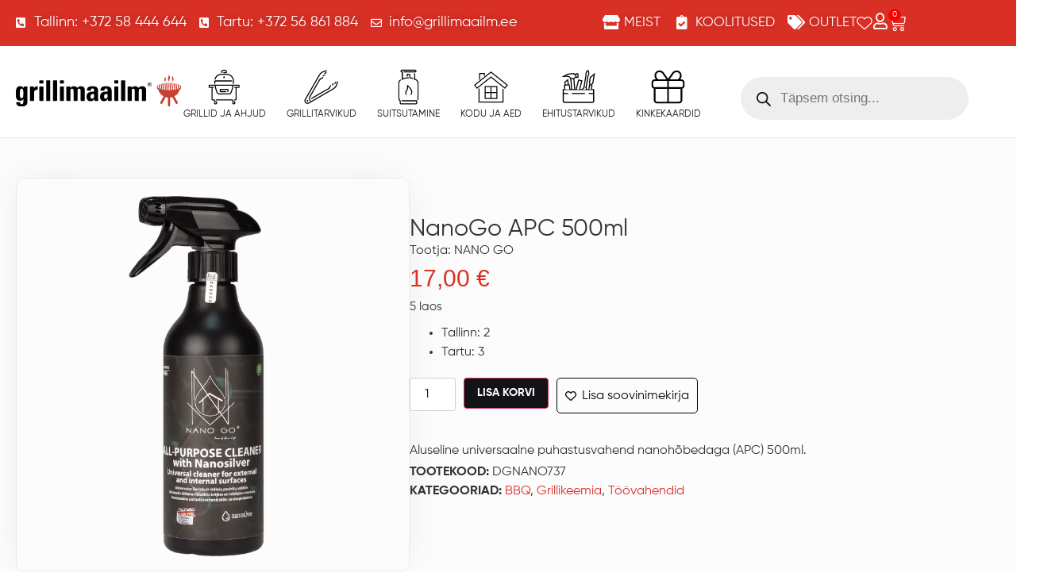

--- FILE ---
content_type: text/html; charset=UTF-8
request_url: https://grillimaailm.ee/toode/nanogo-apc-500ml/
body_size: 61188
content:
<!doctype html>
<html lang="et">
<head>
	<meta charset="UTF-8">
	<meta name="viewport" content="width=device-width, initial-scale=1">
	<link rel="profile" href="https://gmpg.org/xfn/11">
	<script>
(function () {
var ase = document.createElement("script");
ase.setAttribute("tw-client-key", "owqvf2hufgmx10zmgp41jqss");
ase.setAttribute("src", "https://chat.askly.me/cw/chat/latest.js");
document.head.appendChild(ase);
})();
</script>
<meta name='robots' content='index, follow, max-image-preview:large, max-snippet:-1, max-video-preview:-1' />

<!-- Google Tag Manager for WordPress by gtm4wp.com -->
<script data-cfasync="false" data-pagespeed-no-defer>
	var gtm4wp_datalayer_name = "dataLayer";
	var dataLayer = dataLayer || [];
	const gtm4wp_use_sku_instead = false;
	const gtm4wp_currency = 'EUR';
	const gtm4wp_product_per_impression = 10;
	const gtm4wp_clear_ecommerce = false;
</script>
<!-- End Google Tag Manager for WordPress by gtm4wp.com -->
	<!-- This site is optimized with the Yoast SEO plugin v24.9 - https://yoast.com/wordpress/plugins/seo/ -->
	<title>NanoGo APC 500ml - Grillimaailm - Grillimaailmast leiad kõik grillimiseks vajaliku!</title>
	<link rel="canonical" href="https://grillimaailm.ee/toode/nanogo-apc-500ml/" />
	<meta property="og:locale" content="et_EE" />
	<meta property="og:type" content="article" />
	<meta property="og:title" content="NanoGo APC 500ml - Grillimaailm - Grillimaailmast leiad kõik grillimiseks vajaliku!" />
	<meta property="og:description" content="Aluseline universaalne puhastusvahend nanohõbedaga (APC) 500ml." />
	<meta property="og:url" content="https://grillimaailm.ee/toode/nanogo-apc-500ml/" />
	<meta property="og:site_name" content="Grillimaailm - Grillimaailmast leiad kõik grillimiseks vajaliku!" />
	<meta property="article:publisher" content="https://www.facebook.com/grillimaailmeesti/" />
	<meta property="article:modified_time" content="2026-01-31T23:25:27+00:00" />
	<meta property="og:image" content="https://grillimaailm.ee/wp-content/uploads/2024/02/apc_cleaner_500ml-universaalne-puhastusvahend-koikidele-pindadele-sisaldab-nanohobedat.png" />
	<meta property="og:image:width" content="1832" />
	<meta property="og:image:height" content="1832" />
	<meta property="og:image:type" content="image/png" />
	<meta name="twitter:card" content="summary_large_image" />
	<meta name="twitter:label1" content="Est. reading time" />
	<meta name="twitter:data1" content="1 minut" />
	<script type="application/ld+json" class="yoast-schema-graph">{"@context":"https://schema.org","@graph":[{"@type":"WebPage","@id":"https://grillimaailm.ee/toode/nanogo-apc-500ml/","url":"https://grillimaailm.ee/toode/nanogo-apc-500ml/","name":"NanoGo APC 500ml - Grillimaailm - Grillimaailmast leiad kõik grillimiseks vajaliku!","isPartOf":{"@id":"https://grillimaailm.ee/#website"},"primaryImageOfPage":{"@id":"https://grillimaailm.ee/toode/nanogo-apc-500ml/#primaryimage"},"image":{"@id":"https://grillimaailm.ee/toode/nanogo-apc-500ml/#primaryimage"},"thumbnailUrl":"https://grillimaailm.ee/wp-content/uploads/2024/02/apc_cleaner_500ml-universaalne-puhastusvahend-koikidele-pindadele-sisaldab-nanohobedat.png","datePublished":"2024-03-14T15:06:15+00:00","dateModified":"2026-01-31T23:25:27+00:00","breadcrumb":{"@id":"https://grillimaailm.ee/toode/nanogo-apc-500ml/#breadcrumb"},"inLanguage":"et","potentialAction":[{"@type":"ReadAction","target":["https://grillimaailm.ee/toode/nanogo-apc-500ml/"]}]},{"@type":"ImageObject","inLanguage":"et","@id":"https://grillimaailm.ee/toode/nanogo-apc-500ml/#primaryimage","url":"https://grillimaailm.ee/wp-content/uploads/2024/02/apc_cleaner_500ml-universaalne-puhastusvahend-koikidele-pindadele-sisaldab-nanohobedat.png","contentUrl":"https://grillimaailm.ee/wp-content/uploads/2024/02/apc_cleaner_500ml-universaalne-puhastusvahend-koikidele-pindadele-sisaldab-nanohobedat.png","width":1832,"height":1832},{"@type":"BreadcrumbList","@id":"https://grillimaailm.ee/toode/nanogo-apc-500ml/#breadcrumb","itemListElement":[{"@type":"ListItem","position":1,"name":"Home","item":"https://grillimaailm.ee/"},{"@type":"ListItem","position":2,"name":"Pood","item":"https://grillimaailm.ee/pood/"},{"@type":"ListItem","position":3,"name":"NanoGo APC 500ml"}]},{"@type":"WebSite","@id":"https://grillimaailm.ee/#website","url":"https://grillimaailm.ee/","name":"Grillimaailm - Grillimaailmast leiad kõik grillimiseks vajaliku!","description":"Grillimaailmast leiad kõik grillimiseks vajaliku!","publisher":{"@id":"https://grillimaailm.ee/#organization"},"potentialAction":[{"@type":"SearchAction","target":{"@type":"EntryPoint","urlTemplate":"https://grillimaailm.ee/?s={search_term_string}"},"query-input":{"@type":"PropertyValueSpecification","valueRequired":true,"valueName":"search_term_string"}}],"inLanguage":"et"},{"@type":"Organization","@id":"https://grillimaailm.ee/#organization","name":"Grillimaailm - Grillimaailmast leiad kõik grillimiseks vajaliku!","url":"https://grillimaailm.ee/","logo":{"@type":"ImageObject","inLanguage":"et","@id":"https://grillimaailm.ee/#/schema/logo/image/","url":"https://grillimaailm.ee/wp-content/uploads/2024/01/Logo.svg","contentUrl":"https://grillimaailm.ee/wp-content/uploads/2024/01/Logo.svg","width":208,"height":40,"caption":"Grillimaailm - Grillimaailmast leiad kõik grillimiseks vajaliku!"},"image":{"@id":"https://grillimaailm.ee/#/schema/logo/image/"},"sameAs":["https://www.facebook.com/grillimaailmeesti/","https://www.instagram.com/grillimaailm/","https://www.youtube.com/channel/UCR5HDR4r3VrNwMleEQbwwHw"]}]}</script>
	<!-- / Yoast SEO plugin. -->


<link rel="alternate" type="application/rss+xml" title="Grillimaailm - Grillimaailmast leiad kõik grillimiseks vajaliku! &raquo; RSS" href="https://grillimaailm.ee/feed/" />
<link rel="alternate" type="application/rss+xml" title="Grillimaailm - Grillimaailmast leiad kõik grillimiseks vajaliku! &raquo; Kommentaaride RSS" href="https://grillimaailm.ee/comments/feed/" />
<link rel='stylesheet' id='itella-shipping-pickup-point-selection-front-checkout-css' href='https://grillimaailm.ee/wp-content/plugins/itella-shipping/public/assets/blocks/pickup-point-selection/checkout/front.css?ver=1.6.7' media='all' />
<style id='wp-emoji-styles-inline-css'>

	img.wp-smiley, img.emoji {
		display: inline !important;
		border: none !important;
		box-shadow: none !important;
		height: 1em !important;
		width: 1em !important;
		margin: 0 0.07em !important;
		vertical-align: -0.1em !important;
		background: none !important;
		padding: 0 !important;
	}
</style>
<link rel='stylesheet' id='wp-block-library-css' href='https://grillimaailm.ee/wp-includes/css/dist/block-library/style.min.css?ver=6.6.2' media='all' />
<style id='smaily-for-wp-newsletter-subscription-block-style-inline-css'>
/*!***************************************************************************************************************************************************************************************************************************************!*\
  !*** css ./node_modules/css-loader/dist/cjs.js??ruleSet[1].rules[4].use[1]!./node_modules/postcss-loader/dist/cjs.js??ruleSet[1].rules[4].use[2]!./node_modules/sass-loader/dist/cjs.js??ruleSet[1].rules[4].use[3]!./src/style.scss ***!
  \***************************************************************************************************************************************************************************************************************************************/
/**
 * The following styles get applied both on the front of your site
 * and in the editor.
 *
 * Replace them with your own styles or remove the file completely.
 */
.wp-block-create-block-smaily-for-wp {
  background-color: white;
  color: #000;
  padding: 2px;
}

/*# sourceMappingURL=style-index.css.map*/
</style>
<style id='global-styles-inline-css'>
:root{--wp--preset--aspect-ratio--square: 1;--wp--preset--aspect-ratio--4-3: 4/3;--wp--preset--aspect-ratio--3-4: 3/4;--wp--preset--aspect-ratio--3-2: 3/2;--wp--preset--aspect-ratio--2-3: 2/3;--wp--preset--aspect-ratio--16-9: 16/9;--wp--preset--aspect-ratio--9-16: 9/16;--wp--preset--color--black: #000000;--wp--preset--color--cyan-bluish-gray: #abb8c3;--wp--preset--color--white: #ffffff;--wp--preset--color--pale-pink: #f78da7;--wp--preset--color--vivid-red: #cf2e2e;--wp--preset--color--luminous-vivid-orange: #ff6900;--wp--preset--color--luminous-vivid-amber: #fcb900;--wp--preset--color--light-green-cyan: #7bdcb5;--wp--preset--color--vivid-green-cyan: #00d084;--wp--preset--color--pale-cyan-blue: #8ed1fc;--wp--preset--color--vivid-cyan-blue: #0693e3;--wp--preset--color--vivid-purple: #9b51e0;--wp--preset--gradient--vivid-cyan-blue-to-vivid-purple: linear-gradient(135deg,rgba(6,147,227,1) 0%,rgb(155,81,224) 100%);--wp--preset--gradient--light-green-cyan-to-vivid-green-cyan: linear-gradient(135deg,rgb(122,220,180) 0%,rgb(0,208,130) 100%);--wp--preset--gradient--luminous-vivid-amber-to-luminous-vivid-orange: linear-gradient(135deg,rgba(252,185,0,1) 0%,rgba(255,105,0,1) 100%);--wp--preset--gradient--luminous-vivid-orange-to-vivid-red: linear-gradient(135deg,rgba(255,105,0,1) 0%,rgb(207,46,46) 100%);--wp--preset--gradient--very-light-gray-to-cyan-bluish-gray: linear-gradient(135deg,rgb(238,238,238) 0%,rgb(169,184,195) 100%);--wp--preset--gradient--cool-to-warm-spectrum: linear-gradient(135deg,rgb(74,234,220) 0%,rgb(151,120,209) 20%,rgb(207,42,186) 40%,rgb(238,44,130) 60%,rgb(251,105,98) 80%,rgb(254,248,76) 100%);--wp--preset--gradient--blush-light-purple: linear-gradient(135deg,rgb(255,206,236) 0%,rgb(152,150,240) 100%);--wp--preset--gradient--blush-bordeaux: linear-gradient(135deg,rgb(254,205,165) 0%,rgb(254,45,45) 50%,rgb(107,0,62) 100%);--wp--preset--gradient--luminous-dusk: linear-gradient(135deg,rgb(255,203,112) 0%,rgb(199,81,192) 50%,rgb(65,88,208) 100%);--wp--preset--gradient--pale-ocean: linear-gradient(135deg,rgb(255,245,203) 0%,rgb(182,227,212) 50%,rgb(51,167,181) 100%);--wp--preset--gradient--electric-grass: linear-gradient(135deg,rgb(202,248,128) 0%,rgb(113,206,126) 100%);--wp--preset--gradient--midnight: linear-gradient(135deg,rgb(2,3,129) 0%,rgb(40,116,252) 100%);--wp--preset--font-size--small: 13px;--wp--preset--font-size--medium: 20px;--wp--preset--font-size--large: 36px;--wp--preset--font-size--x-large: 42px;--wp--preset--font-family--inter: "Inter", sans-serif;--wp--preset--font-family--cardo: Cardo;--wp--preset--spacing--20: 0.44rem;--wp--preset--spacing--30: 0.67rem;--wp--preset--spacing--40: 1rem;--wp--preset--spacing--50: 1.5rem;--wp--preset--spacing--60: 2.25rem;--wp--preset--spacing--70: 3.38rem;--wp--preset--spacing--80: 5.06rem;--wp--preset--shadow--natural: 6px 6px 9px rgba(0, 0, 0, 0.2);--wp--preset--shadow--deep: 12px 12px 50px rgba(0, 0, 0, 0.4);--wp--preset--shadow--sharp: 6px 6px 0px rgba(0, 0, 0, 0.2);--wp--preset--shadow--outlined: 6px 6px 0px -3px rgba(255, 255, 255, 1), 6px 6px rgba(0, 0, 0, 1);--wp--preset--shadow--crisp: 6px 6px 0px rgba(0, 0, 0, 1);}:root { --wp--style--global--content-size: 800px;--wp--style--global--wide-size: 1200px; }:where(body) { margin: 0; }.wp-site-blocks > .alignleft { float: left; margin-right: 2em; }.wp-site-blocks > .alignright { float: right; margin-left: 2em; }.wp-site-blocks > .aligncenter { justify-content: center; margin-left: auto; margin-right: auto; }:where(.wp-site-blocks) > * { margin-block-start: 24px; margin-block-end: 0; }:where(.wp-site-blocks) > :first-child { margin-block-start: 0; }:where(.wp-site-blocks) > :last-child { margin-block-end: 0; }:root { --wp--style--block-gap: 24px; }:root :where(.is-layout-flow) > :first-child{margin-block-start: 0;}:root :where(.is-layout-flow) > :last-child{margin-block-end: 0;}:root :where(.is-layout-flow) > *{margin-block-start: 24px;margin-block-end: 0;}:root :where(.is-layout-constrained) > :first-child{margin-block-start: 0;}:root :where(.is-layout-constrained) > :last-child{margin-block-end: 0;}:root :where(.is-layout-constrained) > *{margin-block-start: 24px;margin-block-end: 0;}:root :where(.is-layout-flex){gap: 24px;}:root :where(.is-layout-grid){gap: 24px;}.is-layout-flow > .alignleft{float: left;margin-inline-start: 0;margin-inline-end: 2em;}.is-layout-flow > .alignright{float: right;margin-inline-start: 2em;margin-inline-end: 0;}.is-layout-flow > .aligncenter{margin-left: auto !important;margin-right: auto !important;}.is-layout-constrained > .alignleft{float: left;margin-inline-start: 0;margin-inline-end: 2em;}.is-layout-constrained > .alignright{float: right;margin-inline-start: 2em;margin-inline-end: 0;}.is-layout-constrained > .aligncenter{margin-left: auto !important;margin-right: auto !important;}.is-layout-constrained > :where(:not(.alignleft):not(.alignright):not(.alignfull)){max-width: var(--wp--style--global--content-size);margin-left: auto !important;margin-right: auto !important;}.is-layout-constrained > .alignwide{max-width: var(--wp--style--global--wide-size);}body .is-layout-flex{display: flex;}.is-layout-flex{flex-wrap: wrap;align-items: center;}.is-layout-flex > :is(*, div){margin: 0;}body .is-layout-grid{display: grid;}.is-layout-grid > :is(*, div){margin: 0;}body{padding-top: 0px;padding-right: 0px;padding-bottom: 0px;padding-left: 0px;}a:where(:not(.wp-element-button)){text-decoration: underline;}:root :where(.wp-element-button, .wp-block-button__link){background-color: #32373c;border-width: 0;color: #fff;font-family: inherit;font-size: inherit;line-height: inherit;padding: calc(0.667em + 2px) calc(1.333em + 2px);text-decoration: none;}.has-black-color{color: var(--wp--preset--color--black) !important;}.has-cyan-bluish-gray-color{color: var(--wp--preset--color--cyan-bluish-gray) !important;}.has-white-color{color: var(--wp--preset--color--white) !important;}.has-pale-pink-color{color: var(--wp--preset--color--pale-pink) !important;}.has-vivid-red-color{color: var(--wp--preset--color--vivid-red) !important;}.has-luminous-vivid-orange-color{color: var(--wp--preset--color--luminous-vivid-orange) !important;}.has-luminous-vivid-amber-color{color: var(--wp--preset--color--luminous-vivid-amber) !important;}.has-light-green-cyan-color{color: var(--wp--preset--color--light-green-cyan) !important;}.has-vivid-green-cyan-color{color: var(--wp--preset--color--vivid-green-cyan) !important;}.has-pale-cyan-blue-color{color: var(--wp--preset--color--pale-cyan-blue) !important;}.has-vivid-cyan-blue-color{color: var(--wp--preset--color--vivid-cyan-blue) !important;}.has-vivid-purple-color{color: var(--wp--preset--color--vivid-purple) !important;}.has-black-background-color{background-color: var(--wp--preset--color--black) !important;}.has-cyan-bluish-gray-background-color{background-color: var(--wp--preset--color--cyan-bluish-gray) !important;}.has-white-background-color{background-color: var(--wp--preset--color--white) !important;}.has-pale-pink-background-color{background-color: var(--wp--preset--color--pale-pink) !important;}.has-vivid-red-background-color{background-color: var(--wp--preset--color--vivid-red) !important;}.has-luminous-vivid-orange-background-color{background-color: var(--wp--preset--color--luminous-vivid-orange) !important;}.has-luminous-vivid-amber-background-color{background-color: var(--wp--preset--color--luminous-vivid-amber) !important;}.has-light-green-cyan-background-color{background-color: var(--wp--preset--color--light-green-cyan) !important;}.has-vivid-green-cyan-background-color{background-color: var(--wp--preset--color--vivid-green-cyan) !important;}.has-pale-cyan-blue-background-color{background-color: var(--wp--preset--color--pale-cyan-blue) !important;}.has-vivid-cyan-blue-background-color{background-color: var(--wp--preset--color--vivid-cyan-blue) !important;}.has-vivid-purple-background-color{background-color: var(--wp--preset--color--vivid-purple) !important;}.has-black-border-color{border-color: var(--wp--preset--color--black) !important;}.has-cyan-bluish-gray-border-color{border-color: var(--wp--preset--color--cyan-bluish-gray) !important;}.has-white-border-color{border-color: var(--wp--preset--color--white) !important;}.has-pale-pink-border-color{border-color: var(--wp--preset--color--pale-pink) !important;}.has-vivid-red-border-color{border-color: var(--wp--preset--color--vivid-red) !important;}.has-luminous-vivid-orange-border-color{border-color: var(--wp--preset--color--luminous-vivid-orange) !important;}.has-luminous-vivid-amber-border-color{border-color: var(--wp--preset--color--luminous-vivid-amber) !important;}.has-light-green-cyan-border-color{border-color: var(--wp--preset--color--light-green-cyan) !important;}.has-vivid-green-cyan-border-color{border-color: var(--wp--preset--color--vivid-green-cyan) !important;}.has-pale-cyan-blue-border-color{border-color: var(--wp--preset--color--pale-cyan-blue) !important;}.has-vivid-cyan-blue-border-color{border-color: var(--wp--preset--color--vivid-cyan-blue) !important;}.has-vivid-purple-border-color{border-color: var(--wp--preset--color--vivid-purple) !important;}.has-vivid-cyan-blue-to-vivid-purple-gradient-background{background: var(--wp--preset--gradient--vivid-cyan-blue-to-vivid-purple) !important;}.has-light-green-cyan-to-vivid-green-cyan-gradient-background{background: var(--wp--preset--gradient--light-green-cyan-to-vivid-green-cyan) !important;}.has-luminous-vivid-amber-to-luminous-vivid-orange-gradient-background{background: var(--wp--preset--gradient--luminous-vivid-amber-to-luminous-vivid-orange) !important;}.has-luminous-vivid-orange-to-vivid-red-gradient-background{background: var(--wp--preset--gradient--luminous-vivid-orange-to-vivid-red) !important;}.has-very-light-gray-to-cyan-bluish-gray-gradient-background{background: var(--wp--preset--gradient--very-light-gray-to-cyan-bluish-gray) !important;}.has-cool-to-warm-spectrum-gradient-background{background: var(--wp--preset--gradient--cool-to-warm-spectrum) !important;}.has-blush-light-purple-gradient-background{background: var(--wp--preset--gradient--blush-light-purple) !important;}.has-blush-bordeaux-gradient-background{background: var(--wp--preset--gradient--blush-bordeaux) !important;}.has-luminous-dusk-gradient-background{background: var(--wp--preset--gradient--luminous-dusk) !important;}.has-pale-ocean-gradient-background{background: var(--wp--preset--gradient--pale-ocean) !important;}.has-electric-grass-gradient-background{background: var(--wp--preset--gradient--electric-grass) !important;}.has-midnight-gradient-background{background: var(--wp--preset--gradient--midnight) !important;}.has-small-font-size{font-size: var(--wp--preset--font-size--small) !important;}.has-medium-font-size{font-size: var(--wp--preset--font-size--medium) !important;}.has-large-font-size{font-size: var(--wp--preset--font-size--large) !important;}.has-x-large-font-size{font-size: var(--wp--preset--font-size--x-large) !important;}.has-inter-font-family{font-family: var(--wp--preset--font-family--inter) !important;}.has-cardo-font-family{font-family: var(--wp--preset--font-family--cardo) !important;}
:root :where(.wp-block-pullquote){font-size: 1.5em;line-height: 1.6;}
</style>
<link rel='stylesheet' id='woocommerce-inbank_product-css' href='https://grillimaailm.ee/wp-content/plugins/woocommerce-inbank/public/css/woocommerce-inbank-product.css?ver=2.1.1' media='all' />
<link rel='stylesheet' id='photoswipe-css' href='https://grillimaailm.ee/wp-content/plugins/woocommerce/assets/css/photoswipe/photoswipe.min.css?ver=9.5.1' media='all' />
<link rel='stylesheet' id='photoswipe-default-skin-css' href='https://grillimaailm.ee/wp-content/plugins/woocommerce/assets/css/photoswipe/default-skin/default-skin.min.css?ver=9.5.1' media='all' />
<link rel='stylesheet' id='woocommerce-layout-css' href='https://grillimaailm.ee/wp-content/plugins/woocommerce/assets/css/woocommerce-layout.css?ver=9.5.1' media='all' />
<link rel='stylesheet' id='woocommerce-smallscreen-css' href='https://grillimaailm.ee/wp-content/plugins/woocommerce/assets/css/woocommerce-smallscreen.css?ver=9.5.1' media='only screen and (max-width: 768px)' />
<link rel='stylesheet' id='woocommerce-general-css' href='https://grillimaailm.ee/wp-content/plugins/woocommerce/assets/css/woocommerce.css?ver=9.5.1' media='all' />
<style id='woocommerce-inline-inline-css'>
.woocommerce form .form-row .required { visibility: visible; }
</style>
<link rel='stylesheet' id='wlfmc-main-css' href='https://grillimaailm.ee/wp-content/plugins/smart-wishlist-for-more-convert/assets/frontend/css/style.min.css?ver=1.9.0' media='all' />
<style id='wlfmc-main-inline-css'>
.wlfmc-popup{background-color: #fff;}.wlfmc-popup .wlfmc-popup-content , .wlfmc-popup .wlfmc-popup-content label{color: #333;}.wlfmc-popup .wlfmc-popup-title{color: #333;}.wlfmc-popup{border-color: #c2c2c2;}.wlfmc-popup .wlfmc-popup-header-bordered i:not(.wlfmc-icon-close){color: #333;}.wlfmc-popup .wlfmc-popup-header-bordered i:not(.wlfmc-icon-close){background-color: #f2f2f2;}.wlfmc-popup{border-radius: 8px;}.wlfmc-single-btn:not(.is-elementor)  .wlfmc-add-button > a i{font-size: 14px;}.wlfmc-single-btn:not(.is-elementor)  .wlfmc-add-button > a i{color: rgb(10,0,0);}.wlfmc-single-btn:not(.is-elementor)  .wlfmc-add-button > a:hover i{color: rgb(255,255,255);}.wlfmc-single-btn:not(.is-elementor)  .wlfmc-add-button > a{font-size: inherit;}.wlfmc-single-btn:not(.is-elementor)  .wlfmc-add-button > a{color: rgb(10,10,10);}.wlfmc-single-btn:not(.is-elementor)  .wlfmc-add-button > a:hover{color: rgb(255,255,255);}.wlfmc-single-btn:not(.is-elementor) .wlfmc-add-button > a{background-color: transparent;}.wlfmc-single-btn:not(.is-elementor) .wlfmc-add-button > a:hover{background-color: rgb(200,64,50);}.wlfmc-single-btn:not(.is-elementor) .wlfmc-add-button > a{border-radius: 5px;}.wlfmc-single-btn:not(.is-elementor) .wlfmc-add-button > a{border-width: 1px;}.wlfmc-single-btn:not(.is-elementor) .wlfmc-add-button > a{border-color: rgb(0,0,0);}.wlfmc-single-btn:not(.is-elementor) .wlfmc-add-button > a:hover{border-color: transparent;}.wlfmc-single-btn:not(.is-elementor){margin: 0px !important;}.wlfmc-single-btn:not(.is-elementor)  .wlfmc-add-button > a{height: 45px;}.wlfmc-loop-btn:not(.is-elementor)  .wlfmc-add-button > a.have-sep span:before{border-left-color: transparent;}.wlfmc-loop-btn:not(.is-elementor)  .wlfmc-add-button > a i{font-size: 15px;}.wlfmc-loop-btn:not(.is-elementor)  .wlfmc-add-button > a i{color: rgb(255,255,255);}.wlfmc-loop-btn:not(.is-elementor)  .wlfmc-add-button > a:hover i{color: rgb(255,255,255);}.wlfmc-loop-btn:not(.is-elementor) .wlfmc-add-button > a{height: 32px;}.wlfmc-loop-btn:not(.is-elementor)  .wlfmc-add-button > a{border-radius: 5px;}.wlfmc-loop-btn:not(.is-elementor) .wlfmc-add-button > a{border-width: 1px;}.wlfmc-loop-btn:not(.is-elementor) .wlfmc-add-button > a{background-color: rgb(18,19,22);}.wlfmc-loop-btn:not(.is-elementor) .wlfmc-add-button > a:hover{background-color: rgb(200,64,50);}.wlfmc-loop-btn:not(.is-elementor) .wlfmc-add-button > a{border-color: transparent;}.wlfmc-loop-btn:not(.is-elementor) .wlfmc-add-button > a:hover{border-color: transparent;}.wlfmc-loop-btn:not(.is-elementor) .wlfmc-add-button > a{width: 32px;}.wlfmc-loop-btn:not(.is-elementor){margin: 0px !important;}.wlfmc-guest-notice-wrapper{background-color: #f6f6f6;}.wlfmc-guest-notice-wrapper .wlfmc-notice-buttons a.wlfmc_btn_0{background-color: transparent !important; ;color: transparent  !important;border-radius: 2px;}.wlfmc-guest-notice-wrapper .wlfmc-notice-buttons a.wlfmc_btn_0:hover{background-color: transparent  !important; ;color: transparent  !important;}.wlfmc-default-table-header:not(.is-elementor) .wlfmc-select-list-wrapper input.wlfmc-dropdown-input, .wlfmc-default-table-header:not(.is-elementor) .button,.wlfmc-default-table:not(.is-elementor) .wlfmc-wishlist-footer .apply-btn,.wlfmc-default-table:not(.is-elementor).add-to-card-same-button tr td.last-column .button:not(.minus):not(.plus),.wlfmc-default-table:not(.is-elementor)  .wlfmc-wishlist-footer .button,.wlfmc-default-table:not(.is-elementor) .wlfmc-wishlist-footer button[type="submit"],.wlfmc-default-table:not(.is-elementor) .wlfmc-wishlist-footer input[type="submit"],.wlfmc-default-table:not(.is-elementor) .wlfmc-wishlist-footer select, .wlfmc-default-table:not(.is-elementor).qty-same-button input.qty,.wlfmc-default-table:not(.is-elementor).qty-same-button .quantity .button{border-radius: 5px !important;}.wlfmc-default-table-header:not(.is-elementor) .wlfmc-select-list-wrapper input.wlfmc-dropdown-input,.wlfmc-default-table-header:not(.is-elementor) .button,.wlfmc-default-table:not(.is-elementor) .wlfmc-wishlist-footer .apply-btn,.wlfmc-default-table:not(.is-elementor).add-to-card-same-button tr td.last-column .button:not(.minus):not(.plus),.wlfmc-default-table:not(.is-elementor)  .wlfmc-wishlist-footer .button,.wlfmc-default-table:not(.is-elementor) .wlfmc-wishlist-footer button[type="submit"],.wlfmc-default-table:not(.is-elementor) .wlfmc-wishlist-footer input[type="submit"],.wlfmc-default-table:not(.is-elementor) .wlfmc-wishlist-footer select, .wlfmc-default-table:not(.is-elementor).qty-same-button input.qty,.wlfmc-default-table:not(.is-elementor).qty-same-button .quantity .button{border-width: 10px !important;border-style:solid;}.wlfmc-default-table-header:not(.is-elementor) .button,.wlfmc-default-table:not(.is-elementor) .wlfmc-wishlist-footer .apply-btn,.wlfmc-default-table:not(.is-elementor).add-to-card-same-button tr td.last-column .button:not(.minus):not(.plus),.wlfmc-default-table:not(.is-elementor) .wlfmc-wishlist-footer .button,.wlfmc-default-table:not(.is-elementor) .wlfmc-wishlist-footer button[type="submit"],.wlfmc-default-table:not(.is-elementor) .wlfmc-wishlist-footer input[type="submit"],.wlfmc-default-table:not(.is-elementor) .wlfmc-wishlist-footer select, .wlfmc-default-table:not(.is-elementor).qty-same-button input.qty,.wlfmc-default-table:not(.is-elementor).qty-same-button .quantity .button{background-color: #ebebeb !important;}.wlfmc-default-table-header:not(.is-elementor) .button:hover,.wlfmc-default-table:not(.is-elementor) .wlfmc-wishlist-footer .apply-btn:hover,.wlfmc-default-table:not(.is-elementor).add-to-card-same-button tr td.last-column .button:not(.minus):not(.plus):hover,.wlfmc-default-table:not(.is-elementor) .wlfmc-wishlist-footer .button:hover,.wlfmc-default-table:not(.is-elementor) .wlfmc-wishlist-footer button[type="submit"]:hover,.wlfmc-default-table:not(.is-elementor) .wlfmc-wishlist-footer input[type="submit"]:hover{background-color: rgb(200,64,50) !important;}.wlfmc-default-table-header:not(.is-elementor) .wlfmc-select-list-wrapper input.wlfmc-dropdown-input,.wlfmc-default-table-header:not(.is-elementor) .button,.wlfmc-default-table:not(.is-elementor) .wlfmc-wishlist-footer .apply-btn,.wlfmc-default-table:not(.is-elementor).add-to-card-same-button tr td.last-column .button:not(.minus):not(.plus),.wlfmc-default-table:not(.is-elementor) .wlfmc-wishlist-footer .button,.wlfmc-default-table:not(.is-elementor) .wlfmc-wishlist-footer button[type="submit"],.wlfmc-default-table:not(.is-elementor) .wlfmc-wishlist-footer input[type="submit"],.wlfmc-default-table:not(.is-elementor) .wlfmc-wishlist-footer select, .wlfmc-default-table:not(.is-elementor).qty-same-button input.qty ,.wlfmc-default-table:not(.is-elementor).qty-same-button .quantity .button{border-color: transparent !important;}.wlfmc-default-table-header:not(.is-elementor) .button:hover,.wlfmc-default-table:not(.is-elementor) .wlfmc-wishlist-footer .apply-btn:hover,.wlfmc-default-table:not(.is-elementor).add-to-card-same-button tr td.last-column .button:not(.minus):not(.plus):hover,.wlfmc-default-table:not(.is-elementor) .wlfmc-wishlist-footer .button:hover,.wlfmc-default-table:not(.is-elementor) .wlfmc-wishlist-footer button[type="submit"]:hover,.wlfmc-default-table:not(.is-elementor) .wlfmc-wishlist-footer input[type="submit"]:hover{border-color: transparent !important;}.wlfmc-default-table-header:not(.is-elementor) .button,.wlfmc-default-table:not(.is-elementor) .wlfmc-wishlist-footer .apply-btn,.wlfmc-default-table:not(.is-elementor).add-to-card-same-button tr td.last-column .button:not(.minus):not(.plus),.wlfmc-default-table:not(.is-elementor) .wlfmc-wishlist-footer .button,.wlfmc-default-table:not(.is-elementor) .wlfmc-wishlist-footer button[type="submit"],.wlfmc-default-table:not(.is-elementor) .wlfmc-wishlist-footer input[type="submit"],.wlfmc-default-table:not(.is-elementor) .wlfmc-wishlist-footer select, .wlfmc-default-table:not(.is-elementor).qty-same-button input.qty,.wlfmc-default-table:not(.is-elementor).qty-same-button .quantity .button{color: #515151 !important;}.wlfmc-default-table-header:not(.is-elementor) .button:hover,.wlfmc-default-table:not(.is-elementor) .wlfmc-wishlist-footer .apply-btn:hover,.wlfmc-default-table:not(.is-elementor).add-to-card-same-button tr td.last-column .button:not(.minus):not(.plus):hover,.wlfmc-default-table:not(.is-elementor) .wlfmc-wishlist-footer .button:hover,.wlfmc-default-table:not(.is-elementor) .wlfmc-wishlist-footer button[type="submit"]:hover,.wlfmc-default-table:not(.is-elementor) .wlfmc-wishlist-footer input[type="submit"]:hover{color: rgb(255,255,255) !important;}.wlfmc-default-table-header:not(.is-elementor) .wlfmc-select-list-wrapper input.wlfmc-dropdown-input,.wlfmc-default-table-header:not(.is-elementor) .button,.wlfmc-default-table:not(.is-elementor) .wlfmc-wishlist-footer .apply-btn,.wlfmc-default-table:not(.is-elementor).add-to-card-same-button tr td.last-column .button:not(.minus):not(.plus),.wlfmc-default-table:not(.is-elementor) .wlfmc-wishlist-footer .button,.wlfmc-default-table:not(.is-elementor) .wlfmc-wishlist-footer button[type="submit"],.wlfmc-default-table:not(.is-elementor) .wlfmc-wishlist-footer input[type="submit"],.wlfmc-default-table:not(.is-elementor) .wlfmc-wishlist-footer select, .wlfmc-default-table:not(.is-elementor).qty-same-button input.qty,.wlfmc-default-table:not(.is-elementor).qty-same-button .quantity .button{font-size: 14px !important;}.wlfmc-default-table-header:not(.is-elementor) .wlfmc-select-list-wrapper input.wlfmc-dropdown-input,.wlfmc-default-table-header:not(.is-elementor) .button,.wlfmc-default-table:not(.is-elementor) .wlfmc-wishlist-footer .apply-btn,.wlfmc-default-table:not(.is-elementor).add-to-card-same-button tr td.last-column .button:not(.minus):not(.plus),.wlfmc-default-table:not(.is-elementor) .wlfmc-wishlist-footer .button,.wlfmc-default-table:not(.is-elementor) .wlfmc-wishlist-footer button[type="submit"],.wlfmc-default-table:not(.is-elementor) .wlfmc-wishlist-footer input[type="submit"],.wlfmc-default-table:not(.is-elementor) .wlfmc-wishlist-footer select, .wlfmc-default-table:not(.is-elementor).qty-same-button input.qty,.wlfmc-default-table:not(.is-elementor).qty-same-button .quantity .button{height: 36px !important;max-height: 36px  !important;min-height: 36px !important;padding-top:0;padding-bottom:0; display: flex;justify-content: center;align-items: center;margin:0;}.wlfmc-default-table:not(.is-elementor) .product-thumbnail img{background-color: #f5f5f5;}.wlfmc-default-table:not(.is-elementor) .total-prices,.wlfmc-default-table:not(.is-elementor) .total-prices > div ,.wlfmc-default-table:not(.is-elementor) .wlfmc-wishlist-footer .wlfmc-total-td,.wlfmc-default-table:not(.is-elementor) .wlfmc-wishlist-footer tr.actions,.wlfmc-default-table-header:not(.is-elementor),.wlfmc-default-table:not(.is-elementor) .wishlist-items-wrapper:not(.wishlist-empty) tr{border-color: #ebebeb !important;}.wlfmc-default-table:not(.is-elementor) .wlfmc-wishlist-footer .wlfmc-total-td,.wlfmc-default-table:not(.is-elementor) .wlfmc-wishlist-footer tr.actions,.wlfmc-default-table-header:not(.is-elementor),.wlfmc-default-table:not(.is-elementor) .wishlist-items-wrapper:not(.wishlist-empty) tr, .wlfmc-default-table:not(.is-elementor) .wishlist-items-wrapper:not(.wishlist-empty) .wlfmc-absolute-meta-data{border-radius: 6px !important ;}.wlfmc-default-table:not(.is-elementor) .wlfmc-wishlist-footer .wlfmc-total-td,.wlfmc-default-table:not(.is-elementor) .wlfmc-wishlist-footer tr.actions,.wlfmc-default-table-header:not(.is-elementor),.wlfmc-default-table:not(.is-elementor) .wishlist-items-wrapper:not(.wishlist-empty) tr{background-color: #fff !important;}.wlfmc-default-table:not(.is-elementor) .wishlist-items-wrapper:not(.wishlist-empty) tr:hover{background-color: #fff !important;}.wlfmc-default-table:not(.is-elementor) td.with-border-top{border-top-color: transparent !important;}.wlfmc-share ul.share-items .share-item a.facebook i{color: #C71610;}.wlfmc-share ul.share-items .share-item a.twitter i{color: #00ACEE;}.wlfmc-share ul.share-items .share-item a.messenger i{color: #0077FF;}.wlfmc-share ul.share-items .share-item a.whatsapp i{color: #4FCE5D;}.wlfmc-share ul.share-items .share-item a.telegram i{color: #2AABEE;}.wlfmc-share ul.share-items .share-item a.email i{color: #C71610;}.wlfmc-share ul.share-items .share-item a.download-pdf i{color: #FF2366;}.wlfmc-share ul.share-items .share-item a.copy-link-trigger i{color: #9162ff;}.wlfmc-share ul.share-items i{border-radius: 50% !important;}.wlfmc-share ul.share-items a:hover i{border-color: rgba(59,89,152,.1) !important;}.wlfmc-share ul.share-items i{border-color: rgba(59,89,152,.1) !important;}.wlfmc-share .wlfmc-copy-container .copy-link-trigger{color: #333 !important;}.wlfmc-share .wlfmc-copy-container .copy-link-trigger:hover{color: #333 !important;}.wlfmc-share .wlfmc-copy-container .copy-link-trigger{background-color: #ebebeb !important;}.wlfmc-share .wlfmc-copy-container .copy-link-trigger:hover{background-color: #ebebeb !important;}.wlfmc-share .wlfmc-copy-container .copy-link-trigger{border-color: #ebebeb !important;}.wlfmc-share .wlfmc-copy-container .copy-link-trigger:hover{border-color: transparent !important;}.wlfmc-share .wlfmc-copy-container{color: #333 !important;}.wlfmc-share .wlfmc-copy-container{border-color: rgba(59,89,152,.1) !important;}.wlfmc-share .wlfmc-copy-container{background-color: #fff !important;}.wlfmc-products-counter-wrapper:not(.is-elementor) .wlfmc-view-wishlist-link{background-color: #ebebeb !important; ;color: #515151 !important;border-color: rgb(0,0,0,0) !important;}.wlfmc-products-counter-wrapper:not(.is-elementor) .wlfmc-view-wishlist-link:hover{background-color: rgb(200,64,50) !important; ;color: #fff !important;border-color: rgb(0,0,0,0) !important;}.wlfmc-elementor.wlfmc-wishlist-counter{z-index: 997 !important;}.wlfmc-products-counter-wrapper:not(.is-elementor) .wlfmc-counter-icon i{color: #333;}.wlfmc-products-counter-wrapper:not(.is-elementor) .wlfmc-counter-icon i{font-size: inherit;}.wlfmc-products-counter-wrapper:not(.is-elementor) .wlfmc-counter-number.position-top-left,.wlfmc-products-counter-wrapper:not(.is-elementor) .wlfmc-counter-number.position-top-right{background-color: #e74c3c;}.wlfmc-products-counter-wrapper:not(.is-elementor) .wlfmc-counter-icon i.wlfmc-svg{width: 24px;}.wlfmc-products-counter-wrapper:not(.is-elementor) .wlfmc-counter-items{background-color: #fff;}.wlfmc-products-counter-wrapper:not(.is-elementor) .wlfmc-counter-items{border-color: #f5f5f5;}.wlfmc-products-counter-wrapper:not(.is-elementor) .wlfmc-counter-items{border-radius: 5px !important;}.wlfmc-products-counter-wrapper:not(.is-elementor) .wlfmc-view-wishlist-link{height: 38px !important;}.wlfmc-products-counter-wrapper:not(.is-elementor) .wlfmc-view-wishlist-link{font-size: 15px !important;}.wlfmc-products-counter-wrapper:not(.is-elementor) .wlfmc-view-wishlist-link{border-width: 1px !important;}.wlfmc-products-counter-wrapper:not(.is-elementor) .wlfmc-view-wishlist-link{border-radius: 5px !important;}.wlfmc-default-table:not(.is-elementor) input.qty{padding-left:0 !important;padding-right: 0 !important;}.wlfmc-default-table-header:not(.is-elementor) .button:not(.wlfmc-new-list) { width: 36px}.single-product div.product form.cart .wlfmc-add-to-wishlist.wlfmc_position_before_add_to_cart_button {float: left;}.rtl.single-product div.product form.cart .wlfmc-add-to-wishlist.wlfmc_position_before_add_to_cart_button {float: right;}
</style>
<link rel='stylesheet' id='ywctm-button-label-css' href='https://grillimaailm.ee/wp-content/plugins/yith-woocommerce-catalog-mode-premium/assets/css/button-label.css?ver=2.31.1' media='all' />
<style id='ywctm-button-label-inline-css'>
.ywctm-button-63699 .ywctm-custom-button {color:#4b4b4b;background-color:#f9f5f2;border-style:solid;border-color:#247390;border-radius:0 0 0 0;border-width:1px 1px 1px 1px;margin:0px 0px 0px 0px;padding:5px 10px 5px 10px;max-width:max-content;}.ywctm-button-63699 .ywctm-custom-button:hover {color:#4b4b4b;background-color:#f9f5f2;border-color:#247390;}.ywctm-button-63698 .ywctm-custom-button {color:#247390;background-color:#ffffff;border-style:solid;border-color:#247390;border-radius:0 0 0 0;border-width:1px 1px 1px 1px;margin:0px 0px 0px 0px;padding:5px 10px 5px 10px;max-width:150px;}.ywctm-button-63698 .ywctm-custom-button:hover {color:#ffffff;background-color:#247390;border-color:#247390;}.ywctm-button-63697 .ywctm-custom-button {color:#ffffff;background-color:#36809a;border-style:solid;border-color:#247390;border-radius:0 0 0 0;border-width:1px 1px 1px 1px;margin:0px 0px 0px 0px;padding:5px 10px 5px 10px;max-width:200px;}.ywctm-button-63697 .ywctm-custom-button:hover {color:#ffffff;background-color:#36809a;border-color:#247390;}.ywctm-button-63696 .ywctm-custom-button {color:#ffffff;background-color:#e09004;border-style:solid;border-color:#247390;border-radius:0 0 0 0;border-width:1px 1px 1px 1px;margin:0px 0px 0px 0px;padding:5px 10px 5px 10px;max-width:200px;}.ywctm-button-63696 .ywctm-custom-button:hover {color:#ffffff;background-color:#b97600;border-color:#247390;}
</style>
<link rel='stylesheet' id='dgwt-wcas-style-css' href='https://grillimaailm.ee/wp-content/plugins/ajax-search-for-woocommerce/assets/css/style.min.css?ver=1.30.0' media='all' />
<link rel='stylesheet' id='hello-elementor-css' href='https://grillimaailm.ee/wp-content/themes/hello-elementor/style.min.css?ver=3.3.0' media='all' />
<link rel='stylesheet' id='grillimaailm-css' href='https://grillimaailm.ee/wp-content/themes/grillimaailm/style.css?ver=6.6.2' media='all' />
<link rel='stylesheet' id='hello-elementor-theme-style-css' href='https://grillimaailm.ee/wp-content/themes/hello-elementor/theme.min.css?ver=3.3.0' media='all' />
<link rel='stylesheet' id='hello-elementor-header-footer-css' href='https://grillimaailm.ee/wp-content/themes/hello-elementor/header-footer.min.css?ver=3.3.0' media='all' />
<link rel='stylesheet' id='elementor-frontend-css' href='https://grillimaailm.ee/wp-content/uploads/elementor/css/custom-frontend.min.css?ver=1764749176' media='all' />
<link rel='stylesheet' id='elementor-post-7-css' href='https://grillimaailm.ee/wp-content/uploads/elementor/css/post-7.css?ver=1764749176' media='all' />
<link rel='stylesheet' id='widget-icon-list-css' href='https://grillimaailm.ee/wp-content/uploads/elementor/css/custom-widget-icon-list.min.css?ver=1764749176' media='all' />
<link rel='stylesheet' id='widget-woocommerce-menu-cart-css' href='https://grillimaailm.ee/wp-content/uploads/elementor/css/custom-pro-widget-woocommerce-menu-cart.min.css?ver=1764749176' media='all' />
<link rel='stylesheet' id='widget-image-css' href='https://grillimaailm.ee/wp-content/plugins/elementor/assets/css/widget-image.min.css?ver=3.26.0' media='all' />
<link rel='stylesheet' id='widget-mega-menu-css' href='https://grillimaailm.ee/wp-content/uploads/elementor/css/custom-pro-widget-mega-menu.min.css?ver=1764749176' media='all' />
<link rel='stylesheet' id='e-animation-fadeIn-css' href='https://grillimaailm.ee/wp-content/plugins/elementor/assets/lib/animations/styles/fadeIn.min.css?ver=3.26.0' media='all' />
<link rel='stylesheet' id='widget-heading-css' href='https://grillimaailm.ee/wp-content/plugins/elementor/assets/css/widget-heading.min.css?ver=3.26.0' media='all' />
<link rel='stylesheet' id='widget-social-icons-css' href='https://grillimaailm.ee/wp-content/plugins/elementor/assets/css/widget-social-icons.min.css?ver=3.26.0' media='all' />
<link rel='stylesheet' id='e-apple-webkit-css' href='https://grillimaailm.ee/wp-content/uploads/elementor/css/custom-apple-webkit.min.css?ver=1764749176' media='all' />
<link rel='stylesheet' id='widget-text-editor-css' href='https://grillimaailm.ee/wp-content/plugins/elementor/assets/css/widget-text-editor.min.css?ver=3.26.0' media='all' />
<link rel='stylesheet' id='swiper-css' href='https://grillimaailm.ee/wp-content/plugins/elementor/assets/lib/swiper/v8/css/swiper.min.css?ver=8.4.5' media='all' />
<link rel='stylesheet' id='e-swiper-css' href='https://grillimaailm.ee/wp-content/plugins/elementor/assets/css/conditionals/e-swiper.min.css?ver=3.26.0' media='all' />
<link rel='stylesheet' id='widget-gallery-css' href='https://grillimaailm.ee/wp-content/plugins/elementor-pro/assets/css/widget-gallery.min.css?ver=3.26.0' media='all' />
<link rel='stylesheet' id='elementor-gallery-css' href='https://grillimaailm.ee/wp-content/plugins/elementor/assets/lib/e-gallery/css/e-gallery.min.css?ver=1.2.0' media='all' />
<link rel='stylesheet' id='e-transitions-css' href='https://grillimaailm.ee/wp-content/plugins/elementor-pro/assets/css/conditionals/transitions.min.css?ver=3.26.0' media='all' />
<link rel='stylesheet' id='widget-woocommerce-product-price-css' href='https://grillimaailm.ee/wp-content/plugins/elementor-pro/assets/css/widget-woocommerce-product-price.min.css?ver=3.26.0' media='all' />
<link rel='stylesheet' id='widget-woocommerce-product-add-to-cart-css' href='https://grillimaailm.ee/wp-content/uploads/elementor/css/custom-pro-widget-woocommerce-product-add-to-cart.min.css?ver=1764749176' media='all' />
<link rel='stylesheet' id='widget-woocommerce-product-meta-css' href='https://grillimaailm.ee/wp-content/plugins/elementor-pro/assets/css/widget-woocommerce-product-meta.min.css?ver=3.26.0' media='all' />
<link rel='stylesheet' id='widget-woocommerce-product-data-tabs-css' href='https://grillimaailm.ee/wp-content/plugins/elementor-pro/assets/css/widget-woocommerce-product-data-tabs.min.css?ver=3.26.0' media='all' />
<link rel='stylesheet' id='widget-woocommerce-products-css' href='https://grillimaailm.ee/wp-content/plugins/elementor-pro/assets/css/widget-woocommerce-products.min.css?ver=3.26.0' media='all' />
<link rel='stylesheet' id='e-popup-css' href='https://grillimaailm.ee/wp-content/plugins/elementor-pro/assets/css/conditionals/popup.min.css?ver=3.26.0' media='all' />
<link rel='stylesheet' id='elementor-icons-css' href='https://grillimaailm.ee/wp-content/plugins/elementor/assets/lib/eicons/css/elementor-icons.min.css?ver=5.34.0' media='all' />
<link rel='stylesheet' id='font-awesome-5-all-css' href='https://grillimaailm.ee/wp-content/plugins/elementor/assets/lib/font-awesome/css/all.min.css?ver=3.26.0' media='all' />
<link rel='stylesheet' id='font-awesome-4-shim-css' href='https://grillimaailm.ee/wp-content/plugins/elementor/assets/lib/font-awesome/css/v4-shims.min.css?ver=3.26.0' media='all' />
<link rel='stylesheet' id='elementor-post-78-css' href='https://grillimaailm.ee/wp-content/uploads/elementor/css/post-78.css?ver=1764838801' media='all' />
<link rel='stylesheet' id='elementor-post-71088-css' href='https://grillimaailm.ee/wp-content/uploads/elementor/css/post-71088.css?ver=1764749176' media='all' />
<link rel='stylesheet' id='elementor-post-1138-css' href='https://grillimaailm.ee/wp-content/uploads/elementor/css/post-1138.css?ver=1764749180' media='all' />
<link rel='stylesheet' id='elementor-post-85392-css' href='https://grillimaailm.ee/wp-content/uploads/elementor/css/post-85392.css?ver=1768479410' media='all' />
<link rel='stylesheet' id='flexible-shipping-free-shipping-css' href='https://grillimaailm.ee/wp-content/plugins/flexible-shipping/assets/dist/css/free-shipping.css?ver=6.0.0.2' media='all' />
<link rel='stylesheet' id='google-fonts-1-css' href='https://fonts.googleapis.com/css?family=Inter%3A100%2C100italic%2C200%2C200italic%2C300%2C300italic%2C400%2C400italic%2C500%2C500italic%2C600%2C600italic%2C700%2C700italic%2C800%2C800italic%2C900%2C900italic%7CRubik%3A100%2C100italic%2C200%2C200italic%2C300%2C300italic%2C400%2C400italic%2C500%2C500italic%2C600%2C600italic%2C700%2C700italic%2C800%2C800italic%2C900%2C900italic&#038;display=swap&#038;ver=6.6.2' media='all' />
<link rel='stylesheet' id='elementor-icons-shared-0-css' href='https://grillimaailm.ee/wp-content/plugins/elementor/assets/lib/font-awesome/css/fontawesome.min.css?ver=5.15.3' media='all' />
<link rel='stylesheet' id='elementor-icons-fa-solid-css' href='https://grillimaailm.ee/wp-content/plugins/elementor/assets/lib/font-awesome/css/solid.min.css?ver=5.15.3' media='all' />
<link rel='stylesheet' id='elementor-icons-fa-regular-css' href='https://grillimaailm.ee/wp-content/plugins/elementor/assets/lib/font-awesome/css/regular.min.css?ver=5.15.3' media='all' />
<link rel='stylesheet' id='elementor-icons-fa-brands-css' href='https://grillimaailm.ee/wp-content/plugins/elementor/assets/lib/font-awesome/css/brands.min.css?ver=5.15.3' media='all' />
<link rel="preconnect" href="https://fonts.gstatic.com/" crossorigin><script src="https://grillimaailm.ee/wp-includes/js/jquery/jquery.min.js?ver=3.7.1" id="jquery-core-js"></script>
<script src="https://grillimaailm.ee/wp-includes/js/jquery/jquery-migrate.min.js?ver=3.4.1" id="jquery-migrate-js"></script>
<script src="https://grillimaailm.ee/wp-content/plugins/woocommerce-eabi-postoffice/js/jquery.cascadingdropdown.js?ver=6.6.2" id="jquery-cascadingdropdown-js"></script>
<script src="https://grillimaailm.ee/wp-content/plugins/woocommerce-eabi-postoffice/js/eabi.cascadingdropdown.js?ver=6.6.2" id="eabi-cascadingdropdown-js"></script>
<script src="https://grillimaailm.ee/wp-content/plugins/woocommerce/assets/js/jquery-blockui/jquery.blockUI.min.js?ver=2.7.0-wc.9.5.1" id="jquery-blockui-js" defer data-wp-strategy="defer"></script>
<script id="wc-add-to-cart-js-extra">
var wc_add_to_cart_params = {"ajax_url":"\/wp-admin\/admin-ajax.php","wc_ajax_url":"\/?wc-ajax=%%endpoint%%","i18n_view_cart":"Vaata ostukorvi","cart_url":"https:\/\/grillimaailm.ee\/ostukorv\/","is_cart":"","cart_redirect_after_add":"no"};
</script>
<script src="https://grillimaailm.ee/wp-content/plugins/woocommerce/assets/js/frontend/add-to-cart.min.js?ver=9.5.1" id="wc-add-to-cart-js" defer data-wp-strategy="defer"></script>
<script src="https://grillimaailm.ee/wp-content/plugins/woocommerce/assets/js/zoom/jquery.zoom.min.js?ver=1.7.21-wc.9.5.1" id="zoom-js" defer data-wp-strategy="defer"></script>
<script src="https://grillimaailm.ee/wp-content/plugins/woocommerce/assets/js/flexslider/jquery.flexslider.min.js?ver=2.7.2-wc.9.5.1" id="flexslider-js" defer data-wp-strategy="defer"></script>
<script src="https://grillimaailm.ee/wp-content/plugins/woocommerce/assets/js/photoswipe/photoswipe.min.js?ver=4.1.1-wc.9.5.1" id="photoswipe-js" defer data-wp-strategy="defer"></script>
<script src="https://grillimaailm.ee/wp-content/plugins/woocommerce/assets/js/photoswipe/photoswipe-ui-default.min.js?ver=4.1.1-wc.9.5.1" id="photoswipe-ui-default-js" defer data-wp-strategy="defer"></script>
<script id="wc-single-product-js-extra">
var wc_single_product_params = {"i18n_required_rating_text":"Palun vali hinnang","i18n_product_gallery_trigger_text":"View full-screen image gallery","review_rating_required":"yes","flexslider":{"rtl":false,"animation":"slide","smoothHeight":true,"directionNav":false,"controlNav":"thumbnails","slideshow":false,"animationSpeed":500,"animationLoop":false,"allowOneSlide":false},"zoom_enabled":"1","zoom_options":[],"photoswipe_enabled":"1","photoswipe_options":{"shareEl":false,"closeOnScroll":false,"history":false,"hideAnimationDuration":0,"showAnimationDuration":0},"flexslider_enabled":"1"};
</script>
<script src="https://grillimaailm.ee/wp-content/plugins/woocommerce/assets/js/frontend/single-product.min.js?ver=9.5.1" id="wc-single-product-js" defer data-wp-strategy="defer"></script>
<script src="https://grillimaailm.ee/wp-content/plugins/woocommerce/assets/js/js-cookie/js.cookie.min.js?ver=2.1.4-wc.9.5.1" id="js-cookie-js" defer data-wp-strategy="defer"></script>
<script id="woocommerce-js-extra">
var woocommerce_params = {"ajax_url":"\/wp-admin\/admin-ajax.php","wc_ajax_url":"\/?wc-ajax=%%endpoint%%"};
</script>
<script src="https://grillimaailm.ee/wp-content/plugins/woocommerce/assets/js/frontend/woocommerce.min.js?ver=9.5.1" id="woocommerce-js" defer data-wp-strategy="defer"></script>
<script src="https://grillimaailm.ee/wp-content/plugins/yith-woocommerce-catalog-mode-premium/assets/js/button-label-frontend.js?ver=2.31.1" id="ywctm-button-label-js"></script>
<script id="grillimaailm-js-before">
let _grill = {"shop_url":"https:\/\/grillimaailm.ee\/pood\/","my_account_text":"Sisene \/ Registreeri"}
</script>
<script src="https://grillimaailm.ee/wp-content/themes/grillimaailm/assets/js/main.js?ver=6.6.2" id="grillimaailm-js"></script>
<script src="https://grillimaailm.ee/wp-content/plugins/elementor/assets/lib/font-awesome/js/v4-shims.min.js?ver=3.26.0" id="font-awesome-4-shim-js"></script>
<link rel="https://api.w.org/" href="https://grillimaailm.ee/wp-json/" /><link rel="alternate" title="JSON" type="application/json" href="https://grillimaailm.ee/wp-json/wp/v2/product/67534" /><link rel="EditURI" type="application/rsd+xml" title="RSD" href="https://grillimaailm.ee/xmlrpc.php?rsd" />
<meta name="generator" content="WordPress 6.6.2" />
<meta name="generator" content="WooCommerce 9.5.1" />
<link rel='shortlink' href='https://grillimaailm.ee/?p=67534' />
<link rel="alternate" title="oEmbed (JSON)" type="application/json+oembed" href="https://grillimaailm.ee/wp-json/oembed/1.0/embed?url=https%3A%2F%2Fgrillimaailm.ee%2Ftoode%2Fnanogo-apc-500ml%2F" />
<link rel="alternate" title="oEmbed (XML)" type="text/xml+oembed" href="https://grillimaailm.ee/wp-json/oembed/1.0/embed?url=https%3A%2F%2Fgrillimaailm.ee%2Ftoode%2Fnanogo-apc-500ml%2F&#038;format=xml" />

<!-- Google Tag Manager for WordPress by gtm4wp.com -->
<!-- GTM Container placement set to automatic -->
<script data-cfasync="false" data-pagespeed-no-defer>
	var dataLayer_content = {"pagePostType":"product","pagePostType2":"single-product","cartContent":{"totals":{"applied_coupons":[],"discount_total":0,"subtotal":0,"total":0},"items":[]},"productRatingCounts":[],"productAverageRating":0,"productReviewCount":0,"productType":"simple","productIsVariable":0};
	dataLayer.push( dataLayer_content );
</script>
<script data-cfasync="false" data-pagespeed-no-defer>
(function(w,d,s,l,i){w[l]=w[l]||[];w[l].push({'gtm.start':
new Date().getTime(),event:'gtm.js'});var f=d.getElementsByTagName(s)[0],
j=d.createElement(s),dl=l!='dataLayer'?'&l='+l:'';j.async=true;j.src=
'//www.googletagmanager.com/gtm.js?id='+i+dl;f.parentNode.insertBefore(j,f);
})(window,document,'script','dataLayer','GTM-NKQZ78W3');
</script>
<!-- End Google Tag Manager for WordPress by gtm4wp.com -->		<style>
			.dgwt-wcas-ico-magnifier,.dgwt-wcas-ico-magnifier-handler{max-width:20px}.dgwt-wcas-search-wrapp{max-width:600px}		</style>
		<meta name="description" content="Aluseline universaalne puhastusvahend nanohõbedaga (APC) 500ml.">
	<noscript><style>.woocommerce-product-gallery{ opacity: 1 !important; }</style></noscript>
	<meta name="generator" content="Elementor 3.26.0; features: additional_custom_breakpoints, e_element_cache; settings: css_print_method-external, google_font-enabled, font_display-swap">
<script>
document.addEventListener('DOMContentLoaded', function () {
  setTimeout(function () {
    const galleryContainer = document.querySelector('#product_images_container');
    if (!galleryContainer) return;

    const images = galleryContainer.querySelectorAll('ul li');

    images.forEach(function(imageItem) {
      if (!imageItem.querySelector('.custom-remove-link')) {
        const removeBtn = document.createElement('button');
        removeBtn.innerHTML = '🗑 Eemalda';
        removeBtn.style.cssText = 'margin-top:5px; background:#c00; color:#fff; border:none; padding:4px 8px; cursor:pointer; border-radius:4px;';
        removeBtn.className = 'custom-remove-link';

        removeBtn.addEventListener('click', function () {
          imageItem.remove();
        });

        imageItem.appendChild(removeBtn);
      }
    });
  }, 1000); // oota 1 sekund
});
</script>
<meta name="format-detection" content="telephone=no" /><style id='wp-fonts-local'>
@font-face{font-family:Inter;font-style:normal;font-weight:300 900;font-display:fallback;src:url('https://grillimaailm.ee/wp-content/plugins/woocommerce/assets/fonts/Inter-VariableFont_slnt,wght.woff2') format('woff2');font-stretch:normal;}
@font-face{font-family:Cardo;font-style:normal;font-weight:400;font-display:fallback;src:url('https://grillimaailm.ee/wp-content/plugins/woocommerce/assets/fonts/cardo_normal_400.woff2') format('woff2');}
</style>
<link rel="icon" href="https://grillimaailm.ee/wp-content/uploads/2024/02/grillimaailm-grill-only-100x100.png" sizes="32x32" />
<link rel="icon" href="https://grillimaailm.ee/wp-content/uploads/2024/02/grillimaailm-grill-only.png" sizes="192x192" />
<link rel="apple-touch-icon" href="https://grillimaailm.ee/wp-content/uploads/2024/02/grillimaailm-grill-only.png" />
<meta name="msapplication-TileImage" content="https://grillimaailm.ee/wp-content/uploads/2024/02/grillimaailm-grill-only.png" />
		<style id="wp-custom-css">
			.everypay-wrapper label.payment-method-option.hidden {
    display: none !important;
}

.elementor-widget-n-menu #e-n-menu-title-1986.e-n-menu-title:not(.e-current):not(:hover) .e-n-menu-icon svg{
	fill: #000;
}

.elementor-widget-n-menu #e-n-menu-title-1986.e-n-menu-title:not(.e-current) .e-n-menu-icon svg{
	fill: #000;
}

a {
background-color: transparent;
text-decoration: none;
color: #D93026;
}

.woocommerce .woocommerce-ordering select {
vertical-align: top;
display: none;
}
.elementor-widget-n-menu .e-n-menu-title:not(.e-current):not(:hover) .e-n-menu-title-container .e-n-menu-title-text {
color: var(--n-menu-title-color-normal);
font-size: 12px;
}
.elementor-widget-n-menu .e-n-menu-title:hover .e-n-menu-title-container .e-n-menu-title-text {
color: var(--n-menu-title-color-normal);
font-size: 12px;
}

.stock-stores {
padding: 5px 0 5px 10px;
border-left: 3px solid var(--e-global-color-primary);
margin: 20px 0;
display: none;
}

.woocommerce div.product form.cart {
margin-bottom: 2em;
margin-top: 20px !important;
}

.elementor-1138 .elementor-element.elementor-element-20851d7.elementor-wc-products ul.products li.product .woocommerce-loop-product__title, .elementor-1138 .elementor-element.elementor-element-20851d7.elementor-wc-products ul.products li.product .woocommerce-loop-category__title {
font-family: "Gilroy", Sans-serif;
font-size: 16px;
font-weight: 400;
margin-top: 13px;
}
@media only screen and (max-width: 786px) {
#paisemenu .e-n-menu-title {
    display: grid;
    grid-template-columns: 90% 10%;
}

#paisemenu .e-n-menu-title > :first-child {
    justify-self: start; /* Align text to the left */
}

#paisemenu .e-n-menu-title > :nth-child(2) {
    justify-self: start; /* Align text to the right */
}
}		</style>
		<meta name="generator" content="WP Rocket 3.18.3" data-wpr-features="wpr_preload_links wpr_desktop" /></head>
<body class="product-template-default single single-product postid-67534 wp-custom-logo wp-embed-responsive theme-hello-elementor woocommerce woocommerce-page woocommerce-no-js theme-default elementor-default elementor-template-full-width elementor-kit-7 elementor-page-1138">


<!-- GTM Container placement set to automatic -->
<!-- Google Tag Manager (noscript) -->
				<noscript><iframe src="https://www.googletagmanager.com/ns.html?id=GTM-NKQZ78W3" height="0" width="0" style="display:none;visibility:hidden" aria-hidden="true"></iframe></noscript>
<!-- End Google Tag Manager (noscript) -->
<a class="skip-link screen-reader-text" href="#content">Liigu sisu juurde</a>

		<div data-elementor-type="header" data-elementor-id="78" class="elementor elementor-78 elementor-location-header" data-elementor-post-type="elementor_library">
			<div class="elementor-element elementor-element-a39c5d7 elementor-hidden-mobile e-flex e-con-boxed e-con e-parent" data-id="a39c5d7" data-element_type="container" data-settings="{&quot;background_background&quot;:&quot;classic&quot;,&quot;sticky&quot;:&quot;top&quot;,&quot;sticky_on&quot;:[&quot;desktop&quot;,&quot;laptop&quot;,&quot;tablet_extra&quot;,&quot;tablet&quot;],&quot;sticky_offset&quot;:0,&quot;sticky_effects_offset&quot;:0,&quot;sticky_anchor_link_offset&quot;:0}">
					<div class="e-con-inner">
		<div class="elementor-element elementor-element-b870642 e-con-full e-flex e-con e-child" data-id="b870642" data-element_type="container">
				<div class="elementor-element elementor-element-5960928 elementor-icon-list--layout-inline elementor-align-left elementor-list-item-link-full_width elementor-widget elementor-widget-icon-list" data-id="5960928" data-element_type="widget" data-widget_type="icon-list.default">
				<div class="elementor-widget-container">
							<ul class="elementor-icon-list-items elementor-inline-items">
							<li class="elementor-icon-list-item elementor-inline-item">
											<span class="elementor-icon-list-icon">
							<i aria-hidden="true" class="fas fa-phone-square-alt"></i>						</span>
										<span class="elementor-icon-list-text">Tallinn: +372 58 444 644</span>
									</li>
								<li class="elementor-icon-list-item elementor-inline-item">
											<span class="elementor-icon-list-icon">
							<i aria-hidden="true" class="fas fa-phone-square-alt"></i>						</span>
										<span class="elementor-icon-list-text">Tartu: +372 56 861 884</span>
									</li>
								<li class="elementor-icon-list-item elementor-inline-item">
											<a href="mailto:info@grillimaailm.ee">

												<span class="elementor-icon-list-icon">
							<i aria-hidden="true" class="far fa-envelope"></i>						</span>
										<span class="elementor-icon-list-text">info@grillimaailm.ee</span>
											</a>
									</li>
						</ul>
						</div>
				</div>
				</div>
		<div class="elementor-element elementor-element-6e5fc71 e-con-full e-flex e-con e-child" data-id="6e5fc71" data-element_type="container">
				<div class="elementor-element elementor-element-2febd63 elementor-icon-list--layout-inline elementor-list-item-link-inline elementor-widget__width-auto elementor-align-center elementor-mobile-align-left elementor-widget-mobile__width-initial elementor-widget elementor-widget-icon-list" data-id="2febd63" data-element_type="widget" data-widget_type="icon-list.default">
				<div class="elementor-widget-container">
							<ul class="elementor-icon-list-items elementor-inline-items">
							<li class="elementor-icon-list-item elementor-inline-item">
											<a href="https://grillimaailm.ee/meist/">

												<span class="elementor-icon-list-icon">
							<i aria-hidden="true" class="fas fa-store"></i>						</span>
										<span class="elementor-icon-list-text">MEIST</span>
											</a>
									</li>
								<li class="elementor-icon-list-item elementor-inline-item">
											<a href="https://grillimaailm.ee/koolitused/">

												<span class="elementor-icon-list-icon">
							<i aria-hidden="true" class="fas fa-clipboard-check"></i>						</span>
										<span class="elementor-icon-list-text">KOOLITUSED</span>
											</a>
									</li>
								<li class="elementor-icon-list-item elementor-inline-item">
											<a href="https://grillimaailm.ee/sooduspakkumised/">

												<span class="elementor-icon-list-icon">
							<i aria-hidden="true" class="fas fa-tags"></i>						</span>
										<span class="elementor-icon-list-text">OUTLET</span>
											</a>
									</li>
						</ul>
						</div>
				</div>
				<div class="elementor-element elementor-element-843a2d8 elementor-widget__width-auto elementor-widget elementor-widget-wlfmc-wishlist-counter" data-id="843a2d8" data-element_type="widget" data-widget_type="wlfmc-wishlist-counter.default">
				<div class="elementor-widget-container">
					<div 	class="wlfmc-counter-wrapper id-843a2d8  wlfmc-products-counter-wrapper  is-elementor show-list-on-hover wlfmc-wishlist-fragment on-first-load"
	data-id="id-843a2d8"
	data-fragment-options="{&quot;base_url&quot;:&quot;&quot;,&quot;wishlist&quot;:false,&quot;wishlist_token&quot;:&quot;&quot;,&quot;wishlist_id&quot;:false,&quot;wishlist_items&quot;:&quot;&quot;,&quot;merge_lists&quot;:false,&quot;has_items&quot;:false,&quot;count_items&quot;:0,&quot;is_elementor&quot;:true,&quot;show_icon&quot;:true,&quot;show_button&quot;:true,&quot;show_totals&quot;:true,&quot;dropdown_products&quot;:true,&quot;show_products&quot;:true,&quot;show_list_on_hover&quot;:true,&quot;position_mode&quot;:&quot;absolute&quot;,&quot;unique_id&quot;:&quot;id-843a2d8&quot;,&quot;link_class&quot;:&quot;&quot;,&quot;container_class&quot;:&quot; wlfmc-products-counter-wrapper &quot;,&quot;show_text&quot;:false,&quot;show_counter&quot;:true,&quot;counter_text&quot;:&quot;&quot;,&quot;button_text&quot;:&quot;Vaata soovikorvi&quot;,&quot;total_text&quot;:&quot;Kokku tooteid&quot;,&quot;per_page&quot;:&quot;4&quot;,&quot;empty_icon&quot;:&quot;heart-light-2&quot;,&quot;has_item_icon&quot;:&quot;heart-light-2-o&quot;,&quot;is_svg_icon&quot;:false,&quot;icon_prefix_class&quot;:&quot;wlfmc-icon-&quot;,&quot;is_cache_enabled&quot;:&quot;1&quot;,&quot;hide_zero_products_number&quot;:true,&quot;hide_counter_if_no_items&quot;:false,&quot;products_number_position&quot;:&quot;top-right&quot;,&quot;add_link_title&quot;:false,&quot;wishlist_link_position&quot;:&quot;after&quot;,&quot;wishlist_url&quot;:&quot;https:\/\/grillimaailm.ee\/soovikorv\/&quot;,&quot;empty_wishlist_content&quot;:&quot;Sul puuduvad hetkel lemmikud.&quot;,&quot;icon&quot;:&quot;heart-light-2&quot;,&quot;item&quot;:&quot;wishlist_counter&quot;}"
	data-fragment-ref="wishlist_counter">
			<a href="#"
			data-id="id-843a2d8"
			aria-label="Wishlist Counter"			class=" wlfmc-counter wlfmc-products-counter target_id-843a2d8 has-dropdown products-number-position-top-right">
							<span class="wlfmc-counter-icon">
					<i class='wlfmc-icon-heart-light-2'></i>									</span>
														</a>
				<div
			data-id="id-843a2d8"
			class="wlfmc-counter-items wlfmc-products-counter-wishlist dropdown_id-843a2d8 position-absolute wlfmc-counter-dropdown wlfmc-products-counter-dropdown">
			<div class="wlfmc-counter-content wlfmc-wishlist-content d-flex flex-column gap-10">
				
					<div class="wlfmc-wishlist-empty">Sul puuduvad hetkel lemmikud.</div>

				
			</div>
		</div>
	</div>
				</div>
				</div>
				<div class="elementor-element elementor-element-3fa9e90 elementor-view-default elementor-widget elementor-widget-icon" data-id="3fa9e90" data-element_type="widget" data-widget_type="icon.default">
				<div class="elementor-widget-container">
							<div class="elementor-icon-wrapper">
			<a class="elementor-icon" href="https://grillimaailm.ee/minu-konto/">
			<i aria-hidden="true" class="far fa-user"></i>			</a>
		</div>
						</div>
				</div>
				<div class="elementor-element elementor-element-5b8291d toggle-icon--cart-medium elementor-menu-cart--items-indicator-bubble elementor-menu-cart--cart-type-side-cart elementor-menu-cart--show-remove-button-yes elementor-widget elementor-widget-woocommerce-menu-cart" data-id="5b8291d" data-element_type="widget" data-settings="{&quot;automatically_open_cart&quot;:&quot;yes&quot;,&quot;open_cart&quot;:&quot;mouseover&quot;,&quot;cart_type&quot;:&quot;side-cart&quot;}" data-widget_type="woocommerce-menu-cart.default">
				<div class="elementor-widget-container">
							<div class="elementor-menu-cart__wrapper">
							<div class="elementor-menu-cart__toggle_wrapper">
					<div class="elementor-menu-cart__container elementor-lightbox" aria-hidden="true">
						<div class="elementor-menu-cart__main" aria-hidden="true">
									<div class="elementor-menu-cart__close-button">
					</div>
									<div class="widget_shopping_cart_content">
															</div>
						</div>
					</div>
							<div class="elementor-menu-cart__toggle elementor-button-wrapper">
			<a id="elementor-menu-cart__toggle_button" href="#" class="elementor-menu-cart__toggle_button elementor-button elementor-size-sm" aria-expanded="false">
				<span class="elementor-button-text"><span class="woocommerce-Price-amount amount"><bdi>0,00&nbsp;<span class="woocommerce-Price-currencySymbol">&euro;</span></bdi></span></span>
				<span class="elementor-button-icon">
					<span class="elementor-button-icon-qty" data-counter="0">0</span>
					<i class="eicon-cart-medium"></i>					<span class="elementor-screen-only">Cart</span>
				</span>
			</a>
		</div>
						</div>
					</div> <!-- close elementor-menu-cart__wrapper -->
						</div>
				</div>
				</div>
					</div>
				</div>
		<div class="elementor-element elementor-element-6dbb9c4 elementor-hidden-mobile e-flex e-con-boxed e-con e-parent" data-id="6dbb9c4" data-element_type="container" data-settings="{&quot;background_background&quot;:&quot;classic&quot;,&quot;sticky&quot;:&quot;top&quot;,&quot;sticky_offset&quot;:57.3,&quot;sticky_offset_mobile&quot;:0,&quot;sticky_offset_laptop&quot;:57.3,&quot;sticky_offset_tablet_extra&quot;:39.3,&quot;sticky_on&quot;:[&quot;desktop&quot;,&quot;laptop&quot;,&quot;tablet_extra&quot;,&quot;tablet&quot;,&quot;mobile&quot;],&quot;sticky_effects_offset&quot;:0,&quot;sticky_anchor_link_offset&quot;:0}">
					<div class="e-con-inner">
		<div class="elementor-element elementor-element-59620ff e-con-full e-flex e-con e-child" data-id="59620ff" data-element_type="container">
				<div class="elementor-element elementor-element-05888d5 elementor-widget__width-initial elementor-widget-mobile__width-initial elementor-widget elementor-widget-theme-site-logo elementor-widget-image" data-id="05888d5" data-element_type="widget" data-widget_type="theme-site-logo.default">
				<div class="elementor-widget-container">
											<a href="https://grillimaailm.ee">
			<img width="208" height="40" src="https://grillimaailm.ee/wp-content/uploads/2024/01/Logo.svg" class="attachment-full size-full wp-image-3204" alt="" />				</a>
											</div>
				</div>
				</div>
		<div class="elementor-element elementor-element-f84e819 e-con-full e-flex e-con e-child" data-id="f84e819" data-element_type="container">
				<div class="elementor-element elementor-element-12e66e8 e-fit_to_content elementor-widget-laptop__width-inherit elementor-widget-tablet__width-auto e-n-menu-layout-horizontal e-n-menu-tablet elementor-widget elementor-widget-n-menu" data-id="12e66e8" data-element_type="widget" data-settings="{&quot;menu_items&quot;:[{&quot;item_title&quot;:&quot;GRILLID JA AHJUD&quot;,&quot;_id&quot;:&quot;00c3e46&quot;,&quot;item_icon&quot;:{&quot;value&quot;:{&quot;url&quot;:&quot;https:\/\/grillimaailm.ee\/wp-content\/uploads\/2024\/01\/grillid-ahjud-1.svg&quot;,&quot;id&quot;:2939},&quot;library&quot;:&quot;svg&quot;},&quot;item_dropdown_content&quot;:&quot;yes&quot;,&quot;item_icon_active&quot;:{&quot;value&quot;:{&quot;url&quot;:&quot;https:\/\/grillimaailm.ee\/wp-content\/uploads\/2024\/01\/grillid-ahjud-2.svg&quot;,&quot;id&quot;:2947},&quot;library&quot;:&quot;svg&quot;},&quot;item_link&quot;:{&quot;url&quot;:&quot;&quot;,&quot;is_external&quot;:&quot;&quot;,&quot;nofollow&quot;:&quot;&quot;,&quot;custom_attributes&quot;:&quot;&quot;},&quot;element_id&quot;:&quot;&quot;},{&quot;item_title&quot;:&quot;GRILLITARVIKUD&quot;,&quot;_id&quot;:&quot;38a19a4&quot;,&quot;item_icon&quot;:{&quot;value&quot;:{&quot;url&quot;:&quot;https:\/\/grillimaailm.ee\/wp-content\/uploads\/2024\/01\/grillitarvikud-1.svg&quot;,&quot;id&quot;:2940},&quot;library&quot;:&quot;svg&quot;},&quot;item_icon_active&quot;:{&quot;value&quot;:{&quot;url&quot;:&quot;https:\/\/grillimaailm.ee\/wp-content\/uploads\/2024\/01\/grillitarvikud-2.svg&quot;,&quot;id&quot;:2948},&quot;library&quot;:&quot;svg&quot;},&quot;item_dropdown_content&quot;:&quot;yes&quot;,&quot;item_link&quot;:{&quot;url&quot;:&quot;&quot;,&quot;is_external&quot;:&quot;&quot;,&quot;nofollow&quot;:&quot;&quot;,&quot;custom_attributes&quot;:&quot;&quot;},&quot;element_id&quot;:&quot;&quot;},{&quot;item_title&quot;:&quot;SUITSUTAMINE&quot;,&quot;_id&quot;:&quot;aa952b2&quot;,&quot;item_icon&quot;:{&quot;value&quot;:{&quot;url&quot;:&quot;https:\/\/grillimaailm.ee\/wp-content\/uploads\/2024\/01\/suitsutamine-1.svg&quot;,&quot;id&quot;:2944},&quot;library&quot;:&quot;svg&quot;},&quot;item_icon_active&quot;:{&quot;value&quot;:{&quot;url&quot;:&quot;https:\/\/grillimaailm.ee\/wp-content\/uploads\/2024\/01\/suitsutamine-2.svg&quot;,&quot;id&quot;:2951},&quot;library&quot;:&quot;svg&quot;},&quot;item_dropdown_content&quot;:&quot;yes&quot;,&quot;item_link&quot;:{&quot;url&quot;:&quot;&quot;,&quot;is_external&quot;:&quot;&quot;,&quot;nofollow&quot;:&quot;&quot;,&quot;custom_attributes&quot;:&quot;&quot;},&quot;element_id&quot;:&quot;&quot;},{&quot;_id&quot;:&quot;7e74e17&quot;,&quot;item_title&quot;:&quot;KODU JA AED&quot;,&quot;item_icon&quot;:{&quot;value&quot;:{&quot;url&quot;:&quot;https:\/\/grillimaailm.ee\/wp-content\/uploads\/2024\/01\/kodu-aed-3.svg&quot;,&quot;id&quot;:2957},&quot;library&quot;:&quot;svg&quot;},&quot;item_icon_active&quot;:{&quot;value&quot;:{&quot;url&quot;:&quot;https:\/\/grillimaailm.ee\/wp-content\/uploads\/2024\/01\/kodu-aed.svg&quot;,&quot;id&quot;:2935},&quot;library&quot;:&quot;svg&quot;},&quot;item_dropdown_content&quot;:&quot;yes&quot;,&quot;item_link&quot;:{&quot;url&quot;:&quot;&quot;,&quot;is_external&quot;:&quot;&quot;,&quot;nofollow&quot;:&quot;&quot;,&quot;custom_attributes&quot;:&quot;&quot;},&quot;element_id&quot;:&quot;&quot;},{&quot;_id&quot;:&quot;3880fb3&quot;,&quot;item_title&quot;:&quot;EHITUSTARVIKUD&quot;,&quot;item_icon&quot;:{&quot;value&quot;:{&quot;url&quot;:&quot;https:\/\/grillimaailm.ee\/wp-content\/uploads\/2024\/01\/ehitustarvikud-1.svg&quot;,&quot;id&quot;:2945},&quot;library&quot;:&quot;svg&quot;},&quot;item_icon_active&quot;:{&quot;value&quot;:{&quot;url&quot;:&quot;https:\/\/grillimaailm.ee\/wp-content\/uploads\/2024\/01\/ehitustarvikud-2.svg&quot;,&quot;id&quot;:2946},&quot;library&quot;:&quot;svg&quot;},&quot;item_dropdown_content&quot;:&quot;yes&quot;,&quot;item_link&quot;:{&quot;url&quot;:&quot;&quot;,&quot;is_external&quot;:&quot;&quot;,&quot;nofollow&quot;:&quot;&quot;,&quot;custom_attributes&quot;:&quot;&quot;},&quot;element_id&quot;:&quot;&quot;},{&quot;item_title&quot;:&quot;KINKEKAARDID&quot;,&quot;item_icon&quot;:{&quot;value&quot;:{&quot;url&quot;:&quot;https:\/\/grillimaailm.ee\/wp-content\/uploads\/2024\/01\/gift-svgrepo-com.svg&quot;,&quot;id&quot;:69829},&quot;library&quot;:&quot;svg&quot;},&quot;item_icon_active&quot;:{&quot;value&quot;:{&quot;url&quot;:&quot;https:\/\/grillimaailm.ee\/wp-content\/uploads\/2024\/01\/gift-svgrepo-com-1-red.svg&quot;,&quot;id&quot;:69835},&quot;library&quot;:&quot;svg&quot;},&quot;item_dropdown_content&quot;:&quot;yes&quot;,&quot;_id&quot;:&quot;5f17029&quot;,&quot;item_link&quot;:{&quot;url&quot;:&quot;https:\/\/grillimaailm.ee\/tootekategooria\/kinkekaardhttps:\/\/grillimaailm.ee\/tootekategooria\/kinkekaardid\/&quot;,&quot;is_external&quot;:&quot;&quot;,&quot;nofollow&quot;:&quot;&quot;,&quot;custom_attributes&quot;:&quot;&quot;},&quot;element_id&quot;:&quot;&quot;}],&quot;content_horizontal_position&quot;:&quot;left&quot;,&quot;item_position_horizontal&quot;:&quot;stretch&quot;,&quot;item_position_horizontal_laptop&quot;:&quot;stretch&quot;,&quot;menu_item_title_distance_from_content_laptop&quot;:{&quot;unit&quot;:&quot;px&quot;,&quot;size&quot;:10,&quot;sizes&quot;:[]},&quot;content_width&quot;:&quot;fit_to_content&quot;,&quot;menu_item_title_distance_from_content&quot;:{&quot;unit&quot;:&quot;px&quot;,&quot;size&quot;:14,&quot;sizes&quot;:[]},&quot;item_position_horizontal_tablet&quot;:&quot;stretch&quot;,&quot;horizontal_scroll_tablet&quot;:&quot;disable&quot;,&quot;item_layout&quot;:&quot;horizontal&quot;,&quot;open_on&quot;:&quot;hover&quot;,&quot;horizontal_scroll&quot;:&quot;disable&quot;,&quot;breakpoint_selector&quot;:&quot;tablet&quot;,&quot;menu_item_title_distance_from_content_tablet_extra&quot;:{&quot;unit&quot;:&quot;px&quot;,&quot;size&quot;:&quot;&quot;,&quot;sizes&quot;:[]},&quot;menu_item_title_distance_from_content_tablet&quot;:{&quot;unit&quot;:&quot;px&quot;,&quot;size&quot;:&quot;&quot;,&quot;sizes&quot;:[]},&quot;menu_item_title_distance_from_content_mobile&quot;:{&quot;unit&quot;:&quot;px&quot;,&quot;size&quot;:&quot;&quot;,&quot;sizes&quot;:[]}}" data-widget_type="mega-menu.default">
				<div class="elementor-widget-container">
							<nav class="e-n-menu" data-widget-number="198" aria-label="Menu">
					<button class="e-n-menu-toggle" id="menu-toggle-198" aria-haspopup="true" aria-expanded="false" aria-controls="menubar-198" aria-label="Menu Toggle">
			<span class="e-n-menu-toggle-icon e-open">
				<i class="eicon-menu-bar"></i>			</span>
			<span class="e-n-menu-toggle-icon e-close">
				<i class="eicon-close"></i>			</span>
		</button>
					<div class="e-n-menu-wrapper" id="menubar-198" aria-labelledby="menu-toggle-198">
				<ul class="e-n-menu-heading">
								<li class="e-n-menu-item">
				<div id="e-n-menu-title-1981" class="e-n-menu-title">
					<div class="e-n-menu-title-container">													<span class="e-n-menu-icon">
								<span class="icon-active"><svg xmlns="http://www.w3.org/2000/svg" width="29" height="31" viewBox="0 0 29 31" fill="none"><g clip-path="url(#clip0_1_55)"><path d="M17.4798 20.08C17.2298 20.08 17.0298 19.88 17.0298 19.63C17.0298 19.49 17.0998 19.36 17.1998 19.27V18.06H11.4698V19.17H15.8898C16.1398 19.17 16.3398 19.37 16.3398 19.62C16.3398 19.87 16.1398 20.07 15.8898 20.07H11.1898C10.8498 20.07 10.5698 19.79 10.5698 19.45V17.78C10.5698 17.44 10.8498 17.16 11.1898 17.16H17.4698C17.8098 17.16 18.0898 17.44 18.0898 17.78V19.45C18.0898 19.79 17.8098 20.07 17.4698 20.07L17.4798 20.08Z" fill="#D93026"></path><path d="M14.3399 6.41003C13.9399 6.41003 13.6099 6.74003 13.6099 7.14003C13.6099 7.54003 13.9399 7.87003 14.3399 7.87003C14.7399 7.87003 15.0699 7.54003 15.0699 7.14003C15.0699 6.74003 14.7399 6.41003 14.3399 6.41003Z" fill="#D93026"></path><path d="M16.1999 3.62999H14.0599C13.8099 3.62999 13.6099 3.42999 13.6099 3.17999C13.6099 2.92999 13.8099 2.73 14.0599 2.73H15.9099V1.88999C14.9399 1.32999 13.7499 1.32999 12.7799 1.88999V2.82999C12.8799 2.90999 12.9399 3.03999 12.9399 3.16999C12.9399 3.41999 12.7399 3.62 12.4899 3.62C12.1499 3.62 11.8799 3.34999 11.8799 3.00999V1.82999C11.8799 1.53999 12.0399 1.27 12.2799 1.12C13.5499 0.369994 15.1299 0.369994 16.4099 1.12C16.6599 1.27 16.8099 1.53999 16.8099 1.82999V3.00999C16.8099 3.34999 16.5399 3.62 16.1999 3.62V3.62999Z" fill="#D93026"></path><path d="M22.35 12.9399C22.35 12.9399 22.33 12.9399 22.31 12.9399C22.06 12.9199 21.88 12.6999 21.9 12.4499C21.96 11.7699 21.98 11.0799 21.98 10.3899C21.98 7.38994 19.54 4.95994 16.54 4.95994H12.13C9.71001 4.95994 7.55 6.57994 6.9 8.89994C6.83 9.13994 6.58001 9.27994 6.34001 9.20994C6.10001 9.13994 5.96001 8.88994 6.03001 8.64994C6.80001 5.94994 9.31001 4.05994 12.13 4.05994H16.54C20.03 4.05994 22.88 6.89994 22.88 10.3999C22.88 11.1099 22.85 11.8299 22.79 12.5399C22.77 12.7799 22.57 12.9499 22.34 12.9499L22.35 12.9399Z" fill="#D93026"></path><path d="M18.42 22.03H10.27C9.19002 22.03 8.22001 21.38 7.80001 20.39C6.96001 18.39 6.38002 16.28 6.06002 14.14C6.02002 13.89 6.20003 13.66 6.44003 13.63C6.69003 13.59 6.92004 13.77 6.95004 14.01C7.25004 16.08 7.81003 18.11 8.63003 20.04C8.91003 20.7 9.55004 21.13 10.26 21.13H18.41C19.12 21.13 19.76 20.7 20.04 20.04C20.85 18.11 21.42 16.08 21.72 14C21.76 13.75 21.98 13.58 22.23 13.62C22.48 13.66 22.65 13.88 22.61 14.13C22.3 16.28 21.71 18.38 20.87 20.39C20.45 21.39 19.48 22.03 18.41 22.03H18.42Z" fill="#D93026"></path><path d="M6.33002 12.94C6.10002 12.94 5.90004 12.76 5.88004 12.53C5.83004 11.91 5.80004 11.27 5.79004 10.64C5.79004 10.44 5.86003 10.26 6.00003 10.12C6.14003 9.98003 6.33002 9.90002 6.52002 9.90002H20.84C21.09 9.90002 21.29 10.1 21.29 10.35C21.29 10.6 21.09 10.8 20.84 10.8H6.69003C6.69003 11.35 6.73002 11.91 6.77002 12.45C6.79002 12.7 6.61002 12.92 6.36002 12.94C6.35002 12.94 6.34004 12.94 6.32004 12.94H6.33002Z" fill="#D93026"></path><path d="M27.2899 16.32H23.67C23.42 16.32 23.2199 16.12 23.2199 15.87C23.2199 15.62 23.42 15.42 23.67 15.42H26.8299V14.52H1.83994V15.42H4.99994C5.24994 15.42 5.44995 15.62 5.44995 15.87C5.44995 16.12 5.24994 16.32 4.99994 16.32H1.37994C1.12994 16.32 0.929932 16.12 0.929932 15.87V14.07C0.929932 13.82 1.12994 13.62 1.37994 13.62H27.2799C27.5299 13.62 27.7299 13.82 27.7299 14.07V15.87C27.7299 16.12 27.5299 16.32 27.2799 16.32H27.2899Z" fill="#D93026"></path><path d="M24.2599 27.2701H23.3299C23.0799 27.2701 22.8799 27.0701 22.8799 26.8201C22.8799 26.5701 23.0799 26.37 23.3299 26.37H24.2599C24.2599 26.37 24.3499 26.33 24.3499 26.28V15.87C24.3499 15.62 24.5499 15.42 24.7999 15.42C25.0499 15.42 25.2499 15.62 25.2499 15.87V26.28C25.2499 26.83 24.8099 27.2701 24.2599 27.2701Z" fill="black"></path><path d="M6.89993 30.71C6.10993 30.71 5.47995 30.07 5.47995 29.29C5.47995 29.04 5.67993 28.84 5.92993 28.84C6.17993 28.84 6.37994 29.04 6.37994 29.29C6.37994 29.58 6.60993 29.81 6.89993 29.81C7.03993 29.81 7.16993 29.75 7.26993 29.65C7.36993 29.55 7.41995 29.42 7.41995 29.27C7.41995 28.99 7.16993 28.76 6.86993 28.76H6.62994C5.99994 28.76 5.47995 28.24 5.47995 27.61V27.26H4.42993C3.87993 27.26 3.43994 26.82 3.43994 26.27V15.86C3.43994 15.61 3.63995 15.41 3.88995 15.41C4.13995 15.41 4.33994 15.61 4.33994 15.86V26.27C4.33994 26.27 4.37993 26.36 4.42993 26.36H5.59995C6.02995 26.36 6.38995 26.71 6.38995 27.15V27.61C6.38995 27.75 6.49995 27.86 6.63995 27.86H6.87994C7.66994 27.86 8.31994 28.49 8.33994 29.26C8.33994 29.65 8.19993 30.01 7.92993 30.28C7.65993 30.56 7.29994 30.71 6.90994 30.71H6.89993Z" fill="black"></path><path d="M22.7301 30.71C21.9401 30.71 21.3101 30.07 21.3101 29.29C21.3101 29.04 21.5101 28.84 21.7601 28.84C22.0101 28.84 22.2101 29.04 22.2101 29.29C22.2101 29.58 22.4401 29.81 22.7301 29.81C22.8701 29.81 23.0001 29.75 23.1001 29.65C23.2001 29.55 23.2501 29.42 23.2501 29.27C23.2501 28.99 23.0001 28.76 22.7001 28.76H22.4601C21.8301 28.76 21.3101 28.24 21.3101 27.61V27.26H7.51007C7.26007 27.26 7.06006 27.06 7.06006 26.81C7.06006 26.56 7.26007 26.36 7.51007 26.36H21.4201C21.8501 26.36 22.2101 26.71 22.2101 27.15V27.61C22.2101 27.75 22.3201 27.86 22.4601 27.86H22.7001C23.4901 27.86 24.1401 28.49 24.1601 29.26C24.1601 29.65 24.0201 30.01 23.7501 30.28C23.4801 30.56 23.1201 30.71 22.7301 30.71Z" fill="black"></path></g><defs><clipPath id="clip0_1_55"><rect width="28" height="31" fill="white" transform="translate(0.5)"></rect></clipPath></defs></svg></span>
								<span class="icon-inactive"><svg xmlns="http://www.w3.org/2000/svg" width="29" height="31" viewBox="0 0 29 31" fill="none"><g clip-path="url(#clip0_1_55)"><path d="M17.4798 20.08C17.2298 20.08 17.0298 19.88 17.0298 19.63C17.0298 19.49 17.0998 19.36 17.1998 19.27V18.06H11.4698V19.17H15.8898C16.1398 19.17 16.3398 19.37 16.3398 19.62C16.3398 19.87 16.1398 20.07 15.8898 20.07H11.1898C10.8498 20.07 10.5698 19.79 10.5698 19.45V17.78C10.5698 17.44 10.8498 17.16 11.1898 17.16H17.4698C17.8098 17.16 18.0898 17.44 18.0898 17.78V19.45C18.0898 19.79 17.8098 20.07 17.4698 20.07L17.4798 20.08Z" fill="black"></path><path d="M14.3399 6.41003C13.9399 6.41003 13.6099 6.74003 13.6099 7.14003C13.6099 7.54003 13.9399 7.87003 14.3399 7.87003C14.7399 7.87003 15.0699 7.54003 15.0699 7.14003C15.0699 6.74003 14.7399 6.41003 14.3399 6.41003Z" fill="black"></path><path d="M16.1999 3.62999H14.0599C13.8099 3.62999 13.6099 3.42999 13.6099 3.17999C13.6099 2.92999 13.8099 2.73 14.0599 2.73H15.9099V1.88999C14.9399 1.32999 13.7499 1.32999 12.7799 1.88999V2.82999C12.8799 2.90999 12.9399 3.03999 12.9399 3.16999C12.9399 3.41999 12.7399 3.62 12.4899 3.62C12.1499 3.62 11.8799 3.34999 11.8799 3.00999V1.82999C11.8799 1.53999 12.0399 1.27 12.2799 1.12C13.5499 0.369994 15.1299 0.369994 16.4099 1.12C16.6599 1.27 16.8099 1.53999 16.8099 1.82999V3.00999C16.8099 3.34999 16.5399 3.62 16.1999 3.62V3.62999Z" fill="black"></path><path d="M22.35 12.9399C22.35 12.9399 22.33 12.9399 22.31 12.9399C22.06 12.9199 21.88 12.6999 21.9 12.4499C21.96 11.7699 21.98 11.0799 21.98 10.3899C21.98 7.38994 19.54 4.95994 16.54 4.95994H12.13C9.71001 4.95994 7.55 6.57994 6.9 8.89994C6.83 9.13994 6.58001 9.27994 6.34001 9.20994C6.10001 9.13994 5.96001 8.88994 6.03001 8.64994C6.80001 5.94994 9.31001 4.05994 12.13 4.05994H16.54C20.03 4.05994 22.88 6.89994 22.88 10.3999C22.88 11.1099 22.85 11.8299 22.79 12.5399C22.77 12.7799 22.57 12.9499 22.34 12.9499L22.35 12.9399Z" fill="black"></path><path d="M18.42 22.03H10.27C9.19002 22.03 8.22001 21.38 7.80001 20.39C6.96001 18.39 6.38002 16.28 6.06002 14.14C6.02002 13.89 6.20003 13.66 6.44003 13.63C6.69003 13.59 6.92004 13.77 6.95004 14.01C7.25004 16.08 7.81003 18.11 8.63003 20.04C8.91003 20.7 9.55004 21.13 10.26 21.13H18.41C19.12 21.13 19.76 20.7 20.04 20.04C20.85 18.11 21.42 16.08 21.72 14C21.76 13.75 21.98 13.58 22.23 13.62C22.48 13.66 22.65 13.88 22.61 14.13C22.3 16.28 21.71 18.38 20.87 20.39C20.45 21.39 19.48 22.03 18.41 22.03H18.42Z" fill="black"></path><path d="M6.33002 12.94C6.10002 12.94 5.90004 12.76 5.88004 12.53C5.83004 11.91 5.80004 11.27 5.79004 10.64C5.79004 10.44 5.86003 10.26 6.00003 10.12C6.14003 9.98003 6.33002 9.90002 6.52002 9.90002H20.84C21.09 9.90002 21.29 10.1 21.29 10.35C21.29 10.6 21.09 10.8 20.84 10.8H6.69003C6.69003 11.35 6.73002 11.91 6.77002 12.45C6.79002 12.7 6.61002 12.92 6.36002 12.94C6.35002 12.94 6.34004 12.94 6.32004 12.94H6.33002Z" fill="black"></path><path d="M27.2899 16.32H23.67C23.42 16.32 23.2199 16.12 23.2199 15.87C23.2199 15.62 23.42 15.42 23.67 15.42H26.8299V14.52H1.83994V15.42H4.99994C5.24994 15.42 5.44995 15.62 5.44995 15.87C5.44995 16.12 5.24994 16.32 4.99994 16.32H1.37994C1.12994 16.32 0.929932 16.12 0.929932 15.87V14.07C0.929932 13.82 1.12994 13.62 1.37994 13.62H27.2799C27.5299 13.62 27.7299 13.82 27.7299 14.07V15.87C27.7299 16.12 27.5299 16.32 27.2799 16.32H27.2899Z" fill="black"></path><path d="M24.2599 27.2701H23.3299C23.0799 27.2701 22.8799 27.0701 22.8799 26.8201C22.8799 26.5701 23.0799 26.37 23.3299 26.37H24.2599C24.2599 26.37 24.3499 26.33 24.3499 26.28V15.87C24.3499 15.62 24.5499 15.42 24.7999 15.42C25.0499 15.42 25.2499 15.62 25.2499 15.87V26.28C25.2499 26.83 24.8099 27.2701 24.2599 27.2701Z" fill="black"></path><path d="M6.89993 30.71C6.10993 30.71 5.47995 30.07 5.47995 29.29C5.47995 29.04 5.67993 28.84 5.92993 28.84C6.17993 28.84 6.37994 29.04 6.37994 29.29C6.37994 29.58 6.60993 29.81 6.89993 29.81C7.03993 29.81 7.16993 29.75 7.26993 29.65C7.36993 29.55 7.41995 29.42 7.41995 29.27C7.41995 28.99 7.16993 28.76 6.86993 28.76H6.62994C5.99994 28.76 5.47995 28.24 5.47995 27.61V27.26H4.42993C3.87993 27.26 3.43994 26.82 3.43994 26.27V15.86C3.43994 15.61 3.63995 15.41 3.88995 15.41C4.13995 15.41 4.33994 15.61 4.33994 15.86V26.27C4.33994 26.27 4.37993 26.36 4.42993 26.36H5.59995C6.02995 26.36 6.38995 26.71 6.38995 27.15V27.61C6.38995 27.75 6.49995 27.86 6.63995 27.86H6.87994C7.66994 27.86 8.31994 28.49 8.33994 29.26C8.33994 29.65 8.19993 30.01 7.92993 30.28C7.65993 30.56 7.29994 30.71 6.90994 30.71H6.89993Z" fill="black"></path><path d="M22.7301 30.71C21.9401 30.71 21.3101 30.07 21.3101 29.29C21.3101 29.04 21.5101 28.84 21.7601 28.84C22.0101 28.84 22.2101 29.04 22.2101 29.29C22.2101 29.58 22.4401 29.81 22.7301 29.81C22.8701 29.81 23.0001 29.75 23.1001 29.65C23.2001 29.55 23.2501 29.42 23.2501 29.27C23.2501 28.99 23.0001 28.76 22.7001 28.76H22.4601C21.8301 28.76 21.3101 28.24 21.3101 27.61V27.26H7.51007C7.26007 27.26 7.06006 27.06 7.06006 26.81C7.06006 26.56 7.26007 26.36 7.51007 26.36H21.4201C21.8501 26.36 22.2101 26.71 22.2101 27.15V27.61C22.2101 27.75 22.3201 27.86 22.4601 27.86H22.7001C23.4901 27.86 24.1401 28.49 24.1601 29.26C24.1601 29.65 24.0201 30.01 23.7501 30.28C23.4801 30.56 23.1201 30.71 22.7301 30.71Z" fill="black"></path></g><defs><clipPath id="clip0_1_55"><rect width="28" height="31" fill="white" transform="translate(0.5)"></rect></clipPath></defs></svg></span>
							</span>
												<span class="e-n-menu-title-text">
							GRILLID JA AHJUD						</span>
					</div>											<button id="e-n-menu-dropdown-icon-1981" class="e-n-menu-dropdown-icon e-focus" data-tab-index="1" aria-haspopup="true" aria-expanded="false" aria-controls="e-n-menu-content-1981" >
							<span class="e-n-menu-dropdown-icon-opened">
								<i aria-hidden="true" class="fas fa-angle-up"></i>								<span class="elementor-screen-only">Close GRILLID JA AHJUD</span>
							</span>
							<span class="e-n-menu-dropdown-icon-closed">
								<i aria-hidden="true" class="fas fa-angle-down"></i>								<span class="elementor-screen-only">Open GRILLID JA AHJUD</span>
							</span>
						</button>
									</div>
									<div class="e-n-menu-content">
						<div id="e-n-menu-content-1981" data-tab-index="1" aria-labelledby="e-n-menu-dropdown-icon-1981" class="elementor-element elementor-element-ddb670a e-flex e-con-boxed e-con e-child" data-id="ddb670a" data-element_type="container">
					<div class="e-con-inner">
				<div class="elementor-element elementor-element-d66632a elementor-widget elementor-widget-nav-product-categories" data-id="d66632a" data-element_type="widget" data-widget_type="nav-product-categories.default">
				<div class="elementor-widget-container">
					<div class="nav_product_cat show-chevron"> <ul> 					<li>
						
						<a href="https://grillimaailm.ee/pood/keraamilised-grillid">Keraamilised grillid													<svg width="20px" height="20px" viewBox="0 0 24 24" fill="none" xmlns="http://www.w3.org/2000/svg">
							<path d="M9 6L15 12L9 18" stroke="#000000" stroke-width="2" stroke-linecap="round" stroke-linejoin="round"/>
						</svg>
												</a>
							 <ul> 					<li>
						
						<a href="https://grillimaailm.ee/pood/keraamilised-grillid/big-green-egg-grillid">Big Green Egg grillid												</a>
												</li>
										<li>
						
						<a href="https://grillimaailm.ee/pood/keraamilised-grillid/big-green-egg-tarvikud">Big Green Egg tarvikud												</a>
												</li>
										<li>
						
						<a href="https://grillimaailm.ee/pood/keraamilised-grillid/kamado-joe-grillid">Kamado Joe grillid												</a>
												</li>
										<li>
						
						<a href="https://grillimaailm.ee/pood/keraamilised-grillid/kamado-joe-tarvikud">Kamado Joe tarvikud												</a>
												</li>
										<li>
						
						<a href="https://grillimaailm.ee/pood/keraamilised-grillid/dreamfire-grillid">Dreamfire grillid												</a>
												</li>
										<li>
						
						<a href="https://grillimaailm.ee/pood/keraamilised-grillid/kamado-bono-grillid">Kamado Bono grillid												</a>
												</li>
										<li>
						
						<a href="https://grillimaailm.ee/pood/keraamilised-grillid/kamado-bono-tarvikud">Kamado Bono tarvikud												</a>
												</li>
										<li>
						
						<a href="https://grillimaailm.ee/pood/keraamilised-grillid/erinevad-grillid">Erinevad grillid												</a>
												</li>
					 </ul> 					</li>
										<li>
						
						<a href="https://grillimaailm.ee/pood/pelletgrillid">Pelletgrillid													<svg width="20px" height="20px" viewBox="0 0 24 24" fill="none" xmlns="http://www.w3.org/2000/svg">
							<path d="M9 6L15 12L9 18" stroke="#000000" stroke-width="2" stroke-linecap="round" stroke-linejoin="round"/>
						</svg>
												</a>
							 <ul> 					<li>
						
						<a href="https://grillimaailm.ee/pood/pelletgrillid/pitboss-pelletgrillid">PitBoss pelletgrillid												</a>
												</li>
										<li>
						
						<a href="https://grillimaailm.ee/pood/pelletgrillid/louisiana-pelletgrillid">Louisiana pelletgrillid												</a>
												</li>
										<li>
						
						<a href="https://grillimaailm.ee/pood/pelletgrillid/traeger-pelletgrillid">Traeger pelletgrillid												</a>
												</li>
										<li>
						
						<a href="https://grillimaailm.ee/pood/pelletgrillid/weber-pelletgrillid">Weber pelletgrillid												</a>
												</li>
					 </ul> 					</li>
										<li>
						
						<a href="https://grillimaailm.ee/pood/gaasigrillid">Gaasigrillid													<svg width="20px" height="20px" viewBox="0 0 24 24" fill="none" xmlns="http://www.w3.org/2000/svg">
							<path d="M9 6L15 12L9 18" stroke="#000000" stroke-width="2" stroke-linecap="round" stroke-linejoin="round"/>
						</svg>
												</a>
							 <ul> 					<li>
						
						<a href="https://grillimaailm.ee/pood/gaasigrillid/weber-gaasigrillid">Weber gaasigrillid												</a>
												</li>
										<li>
						
						<a href="https://grillimaailm.ee/pood/gaasigrillid/erinevad-gaasigrillid">Erinevad gaasigrillid												</a>
												</li>
					 </ul> 					</li>
										<li>
						
						<a href="https://grillimaailm.ee/pood/soegrillid">Söegrillid													<svg width="20px" height="20px" viewBox="0 0 24 24" fill="none" xmlns="http://www.w3.org/2000/svg">
							<path d="M9 6L15 12L9 18" stroke="#000000" stroke-width="2" stroke-linecap="round" stroke-linejoin="round"/>
						</svg>
												</a>
							 <ul> 					<li>
						
						<a href="https://grillimaailm.ee/pood/soegrillid/weber-soegrillid">Weber söegrillid												</a>
												</li>
										<li>
						
						<a href="https://grillimaailm.ee/pood/soegrillid/erinevad-soegrillid">Erinevad söegrillid												</a>
												</li>
					 </ul> 					</li>
										<li>
						
						<a href="https://grillimaailm.ee/pood/elektrigrillid">Elektrigrillid												</a>
												</li>
										<li>
						
						<a href="https://grillimaailm.ee/pood/demo-grillid">DEMO grillid												</a>
												</li>
					 </ul> </div>
							</div>
				</div>
					</div>
				</div>
							</div>
							</li>
					<li class="e-n-menu-item">
				<div id="e-n-menu-title-1982" class="e-n-menu-title">
					<div class="e-n-menu-title-container">													<span class="e-n-menu-icon">
								<span class="icon-active"><svg xmlns="http://www.w3.org/2000/svg" width="32" height="31" viewBox="0 0 32 31" fill="none"><g clip-path="url(#clip0_1_2)"><path d="M4.34 27.41C4.05 27.12 3.57 27.12 3.28 27.41C2.99 27.7 2.99 28.18 3.28 28.47C3.57 28.76 4.05 28.76 4.34 28.47C4.63 28.18 4.63 27.7 4.34 27.41Z" fill="black"></path><path d="M19.32 3.9C19.11 3.9 18.93 3.76 18.87 3.56C18.8 3.31 18.95 3.06 19.2 2.99C19.54 2.9 19.84 2.68 20.04 2.39C20.18 2.18 20.47 2.12 20.68 2.26C20.89 2.4 20.95 2.69 20.81 2.9C20.49 3.39 20 3.74 19.44 3.89C19.4 3.9 19.36 3.91 19.32 3.91V3.9Z" fill="#D93026"></path><path d="M17.8801 6.08006C17.6801 6.08006 17.4901 5.94005 17.4301 5.74005C17.3601 5.49005 17.5101 5.24005 17.7601 5.17005C18.1001 5.08005 18.4 4.86005 18.6 4.57005C18.74 4.36005 19.0301 4.30006 19.2401 4.44006C19.4501 4.58006 19.5101 4.87006 19.3701 5.08006C19.0501 5.57006 18.5601 5.92005 18.0001 6.07005C17.9601 6.08005 17.9201 6.09005 17.8801 6.09005V6.08006Z" fill="#D93026"></path><path d="M6.10995 28.27C5.86995 28.27 5.65999 28.08 5.64999 27.83C5.62999 27.56 5.55996 27.29 5.42996 27.05C4.93996 26.15 4.94999 25.05 5.45999 24.17L14.2299 8.97C14.6899 8.18 15.45 7.59 16.33 7.36C16.67 7.27 16.97 7.05 17.17 6.76C17.31 6.55 17.6 6.49 17.81 6.63C18.02 6.77 18.08 7.06 17.94 7.27C17.62 7.76 17.13 8.11 16.57 8.26C15.93 8.43 15.36 8.86 15.03 9.44L6.25998 24.64C5.90998 25.25 5.89996 25.99 6.23996 26.62C6.43996 26.98 6.54998 27.38 6.57998 27.79C6.58998 28.05 6.39998 28.26 6.13998 28.28C6.13998 28.28 6.11995 28.28 6.10995 28.28V28.27Z" fill="#D93026"></path><path d="M28.31 12.8899C28.31 12.8899 28.23 12.8899 28.19 12.8699C27.94 12.7999 27.8 12.5499 27.86 12.2999C28.01 11.7399 28.36 11.2499 28.85 10.9299C29.06 10.7899 29.35 10.8499 29.49 11.0599C29.63 11.2699 29.57 11.5599 29.36 11.6999C29.06 11.8999 28.85 12.1899 28.76 12.5399C28.7 12.7499 28.52 12.8799 28.31 12.8799V12.8899Z" fill="#D93026"></path><path d="M26.1301 14.33C26.1301 14.33 26.0501 14.33 26.0101 14.31C25.7601 14.24 25.6201 13.99 25.6801 13.74C25.8301 13.18 26.1801 12.69 26.6701 12.37C26.8801 12.23 27.1701 12.29 27.3101 12.5C27.4501 12.71 27.3901 13 27.1801 13.14C26.8801 13.34 26.6701 13.63 26.5801 13.98C26.5201 14.19 26.3401 14.32 26.1301 14.32V14.33Z" fill="#D93026"></path><path d="M3.82003 30.71C3.40003 30.71 2.97004 30.61 2.58004 30.42C1.89004 30.08 1.38 29.48 1.16 28.74C0.939998 28.01 1.03 27.22 1.41 26.56L14.01 4.72998C15.04 2.94998 16.76 1.62998 18.74 1.10998L20.69 0.589976C20.94 0.519976 21.19 0.669978 21.26 0.919978C21.33 1.16998 21.18 1.41998 20.93 1.48998L18.98 2.00998C17.23 2.46998 15.72 3.63998 14.81 5.19998L2.21005 27.03C1.95005 27.47 1.89 27.99 2.04 28.48C2.19 28.97 2.52002 29.37 2.99002 29.6C3.55002 29.88 4.20001 29.86 4.73001 29.55L26.55 16.94C28.11 16.04 29.28 14.52 29.74 12.77L30.26 10.82C30.33 10.57 30.58 10.43 30.83 10.49C31.08 10.56 31.22 10.81 31.16 11.06L30.64 13.01C30.11 14.99 28.79 16.72 27.02 17.74L5.20004 30.35C4.78004 30.6 4.30004 30.72 3.83004 30.72L3.82003 30.71Z" fill="black"></path><path d="M7.53997 26.2499C7.37997 26.2499 7.22001 26.17 7.14001 26.02C7.01001 25.8 7.08999 25.5199 7.30999 25.3899L22.31 16.7299C22.89 16.4 23.32 15.8399 23.49 15.1899C23.64 14.6299 23.99 14.1399 24.48 13.8199L24.99 14.5899C24.69 14.7899 24.48 15.0799 24.39 15.4299C24.16 16.3099 23.57 17.0799 22.78 17.5299L7.77001 26.1899C7.70001 26.2299 7.61997 26.2499 7.53997 26.2499Z" fill="#D93026"></path></g><defs><clipPath id="clip0_1_2"><rect width="31" height="31" fill="white" transform="translate(0.5)"></rect></clipPath></defs></svg></span>
								<span class="icon-inactive"><svg xmlns="http://www.w3.org/2000/svg" width="32" height="31" viewBox="0 0 32 31" fill="none"><g clip-path="url(#clip0_1_2)"><path d="M4.34 27.41C4.05 27.12 3.57 27.12 3.28 27.41C2.99 27.7 2.99 28.18 3.28 28.47C3.57 28.76 4.05 28.76 4.34 28.47C4.63 28.18 4.63 27.7 4.34 27.41Z" fill="black"></path><path d="M19.32 3.9C19.11 3.9 18.93 3.76 18.87 3.56C18.8 3.31 18.95 3.06 19.2 2.99C19.54 2.9 19.84 2.68 20.04 2.39C20.18 2.18 20.47 2.12 20.68 2.26C20.89 2.4 20.95 2.69 20.81 2.9C20.49 3.39 20 3.74 19.44 3.89C19.4 3.9 19.36 3.91 19.32 3.91V3.9Z" fill="black"></path><path d="M17.8801 6.08006C17.6801 6.08006 17.4901 5.94005 17.4301 5.74005C17.3601 5.49005 17.5101 5.24005 17.7601 5.17005C18.1001 5.08005 18.4 4.86005 18.6 4.57005C18.74 4.36005 19.0301 4.30006 19.2401 4.44006C19.4501 4.58006 19.5101 4.87006 19.3701 5.08006C19.0501 5.57006 18.5601 5.92005 18.0001 6.07005C17.9601 6.08005 17.9201 6.09005 17.8801 6.09005V6.08006Z" fill="black"></path><path d="M6.10995 28.27C5.86995 28.27 5.65999 28.08 5.64999 27.83C5.62999 27.56 5.55996 27.29 5.42996 27.05C4.93996 26.15 4.94999 25.05 5.45999 24.17L14.2299 8.97C14.6899 8.18 15.45 7.59 16.33 7.36C16.67 7.27 16.97 7.05 17.17 6.76C17.31 6.55 17.6 6.49 17.81 6.63C18.02 6.77 18.08 7.06 17.94 7.27C17.62 7.76 17.13 8.11 16.57 8.26C15.93 8.43 15.36 8.86 15.03 9.44L6.25998 24.64C5.90998 25.25 5.89996 25.99 6.23996 26.62C6.43996 26.98 6.54998 27.38 6.57998 27.79C6.58998 28.05 6.39998 28.26 6.13998 28.28C6.13998 28.28 6.11995 28.28 6.10995 28.28V28.27Z" fill="black"></path><path d="M28.31 12.8899C28.31 12.8899 28.23 12.8899 28.19 12.8699C27.94 12.7999 27.8 12.5499 27.86 12.2999C28.01 11.7399 28.36 11.2499 28.85 10.9299C29.06 10.7899 29.35 10.8499 29.49 11.0599C29.63 11.2699 29.57 11.5599 29.36 11.6999C29.06 11.8999 28.85 12.1899 28.76 12.5399C28.7 12.7499 28.52 12.8799 28.31 12.8799V12.8899Z" fill="black"></path><path d="M26.1301 14.33C26.1301 14.33 26.0501 14.33 26.0101 14.31C25.7601 14.24 25.6201 13.99 25.6801 13.74C25.8301 13.18 26.1801 12.69 26.6701 12.37C26.8801 12.23 27.1701 12.29 27.3101 12.5C27.4501 12.71 27.3901 13 27.1801 13.14C26.8801 13.34 26.6701 13.63 26.5801 13.98C26.5201 14.19 26.3401 14.32 26.1301 14.32V14.33Z" fill="black"></path><path d="M3.82003 30.71C3.40003 30.71 2.97004 30.61 2.58004 30.42C1.89004 30.08 1.38 29.48 1.16 28.74C0.939998 28.01 1.03 27.22 1.41 26.56L14.01 4.72998C15.04 2.94998 16.76 1.62998 18.74 1.10998L20.69 0.589976C20.94 0.519976 21.19 0.669978 21.26 0.919978C21.33 1.16998 21.18 1.41998 20.93 1.48998L18.98 2.00998C17.23 2.46998 15.72 3.63998 14.81 5.19998L2.21005 27.03C1.95005 27.47 1.89 27.99 2.04 28.48C2.19 28.97 2.52002 29.37 2.99002 29.6C3.55002 29.88 4.20001 29.86 4.73001 29.55L26.55 16.94C28.11 16.04 29.28 14.52 29.74 12.77L30.26 10.82C30.33 10.57 30.58 10.43 30.83 10.49C31.08 10.56 31.22 10.81 31.16 11.06L30.64 13.01C30.11 14.99 28.79 16.72 27.02 17.74L5.20004 30.35C4.78004 30.6 4.30004 30.72 3.83004 30.72L3.82003 30.71Z" fill="black"></path><path d="M7.53997 26.2499C7.37997 26.2499 7.22001 26.17 7.14001 26.02C7.01001 25.8 7.08999 25.5199 7.30999 25.3899L22.31 16.7299C22.89 16.4 23.32 15.8399 23.49 15.1899C23.64 14.6299 23.99 14.1399 24.48 13.8199L24.99 14.5899C24.69 14.7899 24.48 15.0799 24.39 15.4299C24.16 16.3099 23.57 17.0799 22.78 17.5299L7.77001 26.1899C7.70001 26.2299 7.61997 26.2499 7.53997 26.2499Z" fill="black"></path></g><defs><clipPath id="clip0_1_2"><rect width="31" height="31" fill="white" transform="translate(0.5)"></rect></clipPath></defs></svg></span>
							</span>
												<span class="e-n-menu-title-text">
							GRILLITARVIKUD						</span>
					</div>											<button id="e-n-menu-dropdown-icon-1982" class="e-n-menu-dropdown-icon e-focus" data-tab-index="2" aria-haspopup="true" aria-expanded="false" aria-controls="e-n-menu-content-1982" >
							<span class="e-n-menu-dropdown-icon-opened">
								<i aria-hidden="true" class="fas fa-angle-up"></i>								<span class="elementor-screen-only">Close GRILLITARVIKUD</span>
							</span>
							<span class="e-n-menu-dropdown-icon-closed">
								<i aria-hidden="true" class="fas fa-angle-down"></i>								<span class="elementor-screen-only">Open GRILLITARVIKUD</span>
							</span>
						</button>
									</div>
									<div class="e-n-menu-content">
						<div id="e-n-menu-content-1982" data-tab-index="2" aria-labelledby="e-n-menu-dropdown-icon-1982" class="elementor-element elementor-element-2f8e73c e-flex e-con-boxed e-con e-child" data-id="2f8e73c" data-element_type="container">
					<div class="e-con-inner">
				<div class="elementor-element elementor-element-b28c093 elementor-widget elementor-widget-nav-product-categories" data-id="b28c093" data-element_type="widget" data-widget_type="nav-product-categories.default">
				<div class="elementor-widget-container">
					<div class="nav_product_cat show-chevron"> <ul> 					<li>
						
						<a href="https://grillimaailm.ee/pood/lisavarustus">Lisavarustus													<svg width="20px" height="20px" viewBox="0 0 24 24" fill="none" xmlns="http://www.w3.org/2000/svg">
							<path d="M9 6L15 12L9 18" stroke="#000000" stroke-width="2" stroke-linecap="round" stroke-linejoin="round"/>
						</svg>
												</a>
							 <ul> 					<li>
						
						<a href="https://grillimaailm.ee/pood/lisavarustus/grillikatted">Grillikatted													<svg width="20px" height="20px" viewBox="0 0 24 24" fill="none" xmlns="http://www.w3.org/2000/svg">
							<path d="M9 6L15 12L9 18" stroke="#000000" stroke-width="2" stroke-linecap="round" stroke-linejoin="round"/>
						</svg>
												</a>
							 <ul> 					<li>
						
						<a href="https://grillimaailm.ee/pood/lisavarustus/grillikatted/kamado-joe-grillikatted">Kamado Joe Grillikatted												</a>
												</li>
										<li>
						
						<a href="https://grillimaailm.ee/pood/lisavarustus/grillikatted/big-green-egg-katted">Big Green Egg katted												</a>
												</li>
										<li>
						
						<a href="https://grillimaailm.ee/pood/lisavarustus/grillikatted/dreamfire-katted">Dreamfire katted												</a>
												</li>
										<li>
						
						<a href="https://grillimaailm.ee/pood/lisavarustus/grillikatted/pitboss-katted">PitBoss katted												</a>
												</li>
										<li>
						
						<a href="https://grillimaailm.ee/pood/lisavarustus/grillikatted/traeger-katted">Traeger katted												</a>
												</li>
										<li>
						
						<a href="https://grillimaailm.ee/pood/lisavarustus/grillikatted/weber-katted">Weber katted												</a>
												</li>
										<li>
						
						<a href="https://grillimaailm.ee/pood/lisavarustus/grillikatted/erinevad-katted">Erinevad katted												</a>
												</li>
					 </ul> 					</li>
										<li>
						
						<a href="https://grillimaailm.ee/pood/lisavarustus/kupsetussusteemid">Küpsetussüsteemid												</a>
												</li>
										<li>
						
						<a href="https://grillimaailm.ee/pood/lisavarustus/termomeetrid-puhurid-ja-sondid">Termomeetrid, puhurid ja sondid												</a>
												</li>
										<li>
						
						<a href="https://grillimaailm.ee/pood/lisavarustus/restidplaadidkorvidalused">Restid,plaadid,korvid,alused													<svg width="20px" height="20px" viewBox="0 0 24 24" fill="none" xmlns="http://www.w3.org/2000/svg">
							<path d="M9 6L15 12L9 18" stroke="#000000" stroke-width="2" stroke-linecap="round" stroke-linejoin="round"/>
						</svg>
												</a>
							 <ul> 					<li>
						
						<a href="https://grillimaailm.ee/pood/lisavarustus/restidplaadidkorvidalused/gaasigrillile">Gaasigrillile												</a>
												</li>
										<li>
						
						<a href="https://grillimaailm.ee/pood/lisavarustus/restidplaadidkorvidalused/keraamilisele-grillile">Keraamilisele grillile												</a>
												</li>
										<li>
						
						<a href="https://grillimaailm.ee/pood/lisavarustus/restidplaadidkorvidalused/pelletgrillile">Pelletgrillile												</a>
												</li>
										<li>
						
						<a href="https://grillimaailm.ee/pood/lisavarustus/restidplaadidkorvidalused/soegrillile">Söegrillile												</a>
												</li>
					 </ul> 					</li>
										<li>
						
						<a href="https://grillimaailm.ee/pood/lisavarustus/erinev-lisavarustus">Erinev lisavarustus												</a>
												</li>
					 </ul> 					</li>
										<li>
						
						<a href="https://grillimaailm.ee/pood/toovahendid">Töövahendid													<svg width="20px" height="20px" viewBox="0 0 24 24" fill="none" xmlns="http://www.w3.org/2000/svg">
							<path d="M9 6L15 12L9 18" stroke="#000000" stroke-width="2" stroke-linecap="round" stroke-linejoin="round"/>
						</svg>
												</a>
							 <ul> 					<li>
						
						<a href="https://grillimaailm.ee/pood/toovahendid/tostekupsetamiseserveerimise-vahendid">Tõste,küpsetamise,serveerimise vahendid												</a>
												</li>
										<li>
						
						<a href="https://grillimaailm.ee/pood/toovahendid/puhastus-ja-hooldusvahendid">Puhastus ja hooldusvahendid												</a>
												</li>
										<li>
						
						<a href="https://grillimaailm.ee/pood/toovahendid/grillikeemia">Grillikeemia												</a>
												</li>
										<li>
						
						<a href="https://grillimaailm.ee/pood/toovahendid/grillikindad-ja-polledgrilliriietus">Grillikindad ja põlled,grilliriietus												</a>
												</li>
					 </ul> 					</li>
										<li>
						
						<a href="https://grillimaailm.ee/pood/kute">Küte													<svg width="20px" height="20px" viewBox="0 0 24 24" fill="none" xmlns="http://www.w3.org/2000/svg">
							<path d="M9 6L15 12L9 18" stroke="#000000" stroke-width="2" stroke-linecap="round" stroke-linejoin="round"/>
						</svg>
												</a>
							 <ul> 					<li>
						
						<a href="https://grillimaailm.ee/pood/kute/gaas">Gaas												</a>
												</li>
										<li>
						
						<a href="https://grillimaailm.ee/pood/kute/grillbrikett">Grillbrikett												</a>
												</li>
										<li>
						
						<a href="https://grillimaailm.ee/pood/kute/grillsusi">Grillsüsi												</a>
												</li>
										<li>
						
						<a href="https://grillimaailm.ee/pood/kute/pellet">Pellet												</a>
												</li>
					 </ul> 					</li>
										<li>
						
						<a href="https://grillimaailm.ee/pood/suutamine">Süütamine													<svg width="20px" height="20px" viewBox="0 0 24 24" fill="none" xmlns="http://www.w3.org/2000/svg">
							<path d="M9 6L15 12L9 18" stroke="#000000" stroke-width="2" stroke-linecap="round" stroke-linejoin="round"/>
						</svg>
												</a>
							 <ul> 					<li>
						
						<a href="https://grillimaailm.ee/pood/suutamine/elektri-gaasi-jms-suutaja">Elektri, gaasi jms süütaja												</a>
												</li>
										<li>
						
						<a href="https://grillimaailm.ee/pood/suutamine/kuubik-pala-pesa">Kuubik, pala, pesa												</a>
												</li>
					 </ul> 					</li>
										<li>
						
						<a href="https://grillimaailm.ee/pood/toit">Toit													<svg width="20px" height="20px" viewBox="0 0 24 24" fill="none" xmlns="http://www.w3.org/2000/svg">
							<path d="M9 6L15 12L9 18" stroke="#000000" stroke-width="2" stroke-linecap="round" stroke-linejoin="round"/>
						</svg>
												</a>
							 <ul> 					<li>
						
						<a href="https://grillimaailm.ee/pood/toit/joogid">Joogid													<svg width="20px" height="20px" viewBox="0 0 24 24" fill="none" xmlns="http://www.w3.org/2000/svg">
							<path d="M9 6L15 12L9 18" stroke="#000000" stroke-width="2" stroke-linecap="round" stroke-linejoin="round"/>
						</svg>
												</a>
							 <ul> 					<li>
						
						<a href="https://grillimaailm.ee/pood/toit/joogid/kohvi">Kohvi												</a>
												</li>
										<li>
						
						<a href="https://grillimaailm.ee/pood/toit/joogid/veinid">Veinid												</a>
												</li>
					 </ul> 					</li>
										<li>
						
						<a href="https://grillimaailm.ee/pood/toit/kokaraamatud">Kokaraamatud													<svg width="20px" height="20px" viewBox="0 0 24 24" fill="none" xmlns="http://www.w3.org/2000/svg">
							<path d="M9 6L15 12L9 18" stroke="#000000" stroke-width="2" stroke-linecap="round" stroke-linejoin="round"/>
						</svg>
												</a>
							 <ul> 					<li>
						
						<a href="https://grillimaailm.ee/pood/toit/kokaraamatud/eestikeelsed">Eestikeelsed												</a>
												</li>
										<li>
						
						<a href="https://grillimaailm.ee/pood/toit/kokaraamatud/voorkeelsed">Võõrkeelsed												</a>
												</li>
					 </ul> 					</li>
										<li>
						
						<a href="https://grillimaailm.ee/pood/toit/lihad-ja-vorstid">Lihad ja vorstid													<svg width="20px" height="20px" viewBox="0 0 24 24" fill="none" xmlns="http://www.w3.org/2000/svg">
							<path d="M9 6L15 12L9 18" stroke="#000000" stroke-width="2" stroke-linecap="round" stroke-linejoin="round"/>
						</svg>
												</a>
							 <ul> 					<li>
						
						<a href="https://grillimaailm.ee/pood/toit/lihad-ja-vorstid/kala-ja-mereannid">Kala ja mereannid												</a>
												</li>
										<li>
						
						<a href="https://grillimaailm.ee/pood/toit/lihad-ja-vorstid/kanaliha">Kanaliha												</a>
												</li>
										<li>
						
						<a href="https://grillimaailm.ee/pood/toit/lihad-ja-vorstid/lambaliha">Lambaliha												</a>
												</li>
										<li>
						
						<a href="https://grillimaailm.ee/pood/toit/lihad-ja-vorstid/sealiha">Sealiha												</a>
												</li>
										<li>
						
						<a href="https://grillimaailm.ee/pood/toit/lihad-ja-vorstid/veiseliha">Veiseliha												</a>
												</li>
					 </ul> 					</li>
										<li>
						
						<a href="https://grillimaailm.ee/pood/toit/maitseained-kastmed-mopid">Maitseained, kastmed, mopid													<svg width="20px" height="20px" viewBox="0 0 24 24" fill="none" xmlns="http://www.w3.org/2000/svg">
							<path d="M9 6L15 12L9 18" stroke="#000000" stroke-width="2" stroke-linecap="round" stroke-linejoin="round"/>
						</svg>
												</a>
							 <ul> 					<li>
						
						<a href="https://grillimaailm.ee/pood/toit/maitseained-kastmed-mopid/rub-maitseaine">Rub, maitseaine												</a>
												</li>
										<li>
						
						<a href="https://grillimaailm.ee/pood/toit/maitseained-kastmed-mopid/kaste-marinaad">Kaste, marinaad												</a>
												</li>
					 </ul> 					</li>
										<li>
						
						<a href="https://grillimaailm.ee/pood/toit/toidu-valmistamine-ja-serveerimine">Toidu valmistamine ja serveerimine													<svg width="20px" height="20px" viewBox="0 0 24 24" fill="none" xmlns="http://www.w3.org/2000/svg">
							<path d="M9 6L15 12L9 18" stroke="#000000" stroke-width="2" stroke-linecap="round" stroke-linejoin="round"/>
						</svg>
												</a>
							 <ul> 					<li>
						
						<a href="https://grillimaailm.ee/pood/toit/toidu-valmistamine-ja-serveerimine/koogitehnika">Köögitehnika												</a>
												</li>
										<li>
						
						<a href="https://grillimaailm.ee/pood/toit/toidu-valmistamine-ja-serveerimine/nugaloikelaudteritaja">Nuga,lõikelaud,teritaja												</a>
												</li>
										<li>
						
						<a href="https://grillimaailm.ee/pood/toit/toidu-valmistamine-ja-serveerimine/taldrik-vaagen-alus-pott-pann">Taldrik, vaagen, alus, pott, pann												</a>
												</li>
					 </ul> 					</li>
										<li>
						
						<a href="https://grillimaailm.ee/pood/toit/vorst-sink">Vorst/sink													<svg width="20px" height="20px" viewBox="0 0 24 24" fill="none" xmlns="http://www.w3.org/2000/svg">
							<path d="M9 6L15 12L9 18" stroke="#000000" stroke-width="2" stroke-linecap="round" stroke-linejoin="round"/>
						</svg>
												</a>
							 <ul> 					<li>
						
						<a href="https://grillimaailm.ee/pood/toit/vorst-sink/soolamine-nitrit-carfo">Soolamine ( nitrit, carfo )												</a>
												</li>
										<li>
						
						<a href="https://grillimaailm.ee/pood/toit/vorst-sink/soolikas-kest-vork">Soolikas, kest, võrk												</a>
												</li>
										<li>
						
						<a href="https://grillimaailm.ee/pood/toit/vorst-sink/vorstipritsid-seadmed-sustal">Vorstipritsid, seadmed, süstal												</a>
												</li>
					 </ul> 					</li>
					 </ul> 					</li>
										<li>
						
						<a href="https://grillimaailm.ee/pood/maitseained-kastmed-mopid">Maitseained, kastmed, mopid													<svg width="20px" height="20px" viewBox="0 0 24 24" fill="none" xmlns="http://www.w3.org/2000/svg">
							<path d="M9 6L15 12L9 18" stroke="#000000" stroke-width="2" stroke-linecap="round" stroke-linejoin="round"/>
						</svg>
												</a>
							 <ul> 					<li>
						
						<a href="https://grillimaailm.ee/pood/maitseained-kastmed-mopid/rub-maitseaine">Rub, maitseaine												</a>
												</li>
										<li>
						
						<a href="https://grillimaailm.ee/pood/maitseained-kastmed-mopid/kaste-marinaad">Kaste, marinaad												</a>
												</li>
					 </ul> 					</li>
										<li>
						
						<a href="https://grillimaailm.ee/pood/varuosad-grillidele">Varuosad grillidele													<svg width="20px" height="20px" viewBox="0 0 24 24" fill="none" xmlns="http://www.w3.org/2000/svg">
							<path d="M9 6L15 12L9 18" stroke="#000000" stroke-width="2" stroke-linecap="round" stroke-linejoin="round"/>
						</svg>
												</a>
							 <ul> 					<li>
						
						<a href="https://grillimaailm.ee/pood/varuosad-grillidele/keraamiliste-grillide-varuosad-varuosad-grillidele">Keraamiliste grillide varuosad												</a>
												</li>
										<li>
						
						<a href="https://grillimaailm.ee/pood/varuosad-grillidele/gaasigrillide-varuosad">Gaasigrillide varuosad												</a>
												</li>
										<li>
						
						<a href="https://grillimaailm.ee/pood/varuosad-grillidele/pelletgrillide-varuosad">Pelletgrillide varuosad												</a>
												</li>
										<li>
						
						<a href="https://grillimaailm.ee/pood/varuosad-grillidele/elektrigrillide-varuosad">Elektrigrillide varuosad												</a>
												</li>
										<li>
						
						<a href="https://grillimaailm.ee/pood/varuosad-grillidele/soegrillide-varuosad">Söegrillide varuosad												</a>
												</li>
										<li>
						
						<a href="https://grillimaailm.ee/pood/varuosad-grillidele/suitsuahjude-varuosad">Suitsuahjude varuosad												</a>
												</li>
					 </ul> 					</li>
										<li>
						
						<a href="https://grillimaailm.ee/pood/soojuskiirgurid-aiamoobel-jne">Soojuskiirgurid, aiamööbel jne												</a>
												</li>
										<li>
						
						<a href="https://grillimaailm.ee/pood/pitsavalmistamise-tarvikud">Pitsavalmistamise tarvikud												</a>
												</li>
					 </ul> </div>
							</div>
				</div>
					</div>
				</div>
							</div>
							</li>
					<li class="e-n-menu-item">
				<div id="e-n-menu-title-1983" class="e-n-menu-title">
					<div class="e-n-menu-title-container">													<span class="e-n-menu-icon">
								<span class="icon-active"><svg xmlns="http://www.w3.org/2000/svg" width="19" height="31" viewBox="0 0 19 31" fill="none"><g clip-path="url(#clip0_1_31)"><path d="M15.7798 30.7099H3.24976C2.48976 30.7099 1.87976 30.0899 1.87976 29.3399V27.7599C1.87976 27.7599 1.87975 27.7399 1.86975 27.7299C1.14975 27.0399 0.759766 26.2399 0.759766 25.4199V11.8899C0.759766 10.8999 1.29977 9.96994 2.32977 9.17994C2.52977 9.02994 2.79977 9.06995 2.94977 9.25995C3.09977 9.45995 3.05975 9.72994 2.86975 9.87994C2.30975 10.3099 1.64978 10.9999 1.64978 11.8799V25.4099C1.64978 25.9899 1.92974 26.5499 2.47974 27.0799C2.65974 27.2499 2.76978 27.4999 2.76978 27.7499V29.3299C2.76978 29.5999 2.98976 29.8099 3.24976 29.8099H15.7798C16.0498 29.8099 16.2598 29.5899 16.2598 29.3299V27.9899H3.92975C3.67975 27.9899 3.48975 27.7899 3.48975 27.5499C3.48975 27.3099 3.68975 27.1099 3.92975 27.1099H16.7098C16.9598 27.1099 17.1498 27.3099 17.1498 27.5499V29.3399C17.1498 30.0999 16.5298 30.7099 15.7798 30.7099Z" fill="black"></path><path d="M4.15959 9.08995C3.98959 9.08995 3.81961 8.98995 3.74961 8.81995C3.64961 8.58995 3.74959 8.32995 3.97959 8.23995C5.52959 7.56995 7.49963 7.19995 9.51963 7.19995C9.76963 7.19995 9.95964 7.39995 9.95964 7.63995C9.95964 7.87995 9.75963 8.07996 9.51963 8.07996C7.61963 8.07996 5.77964 8.41996 4.33964 9.03996C4.27964 9.05996 4.21959 9.07996 4.15959 9.07996V9.08995Z" fill="black"></path><path d="M14.8799 9.52998C14.6299 9.52998 14.4399 9.32998 14.4399 9.08998V4.04999C14.4399 3.79999 14.6399 3.60999 14.8799 3.60999C15.1199 3.60999 15.3199 3.80999 15.3199 4.04999V9.08998C15.3199 9.33998 15.1199 9.52998 14.8799 9.52998Z" fill="black"></path><path d="M4.15979 9.52995C3.90979 9.52995 3.71979 9.32995 3.71979 9.08995V2.93996C3.06979 2.93996 2.5498 2.40996 2.5498 1.75996C2.5498 1.10996 3.0798 0.579956 3.7298 0.579956H15.3198C15.9698 0.579956 16.4998 1.10996 16.4998 1.75996C16.4998 2.40996 15.9698 2.93996 15.3198 2.93996H5.7298C5.4798 2.93996 5.28979 2.73995 5.28979 2.49995C5.28979 2.25995 5.4898 2.05995 5.7298 2.05995H15.3198C15.4798 2.05995 15.6098 1.92995 15.6098 1.76995C15.6098 1.60995 15.4798 1.47996 15.3198 1.47996H3.7298C3.5698 1.47996 3.43982 1.60995 3.43982 1.76995C3.43982 1.92995 3.5698 2.05995 3.7298 2.05995C4.2098 2.05995 4.6098 2.44996 4.6098 2.93996V9.09995C4.6098 9.34995 4.4098 9.53996 4.1698 9.53996L4.15979 9.52995Z" fill="black"></path><path d="M17.6095 26.84C17.5495 26.84 17.4895 26.83 17.4195 26.8C17.1995 26.7 17.0996 26.43 17.1996 26.21C17.3196 25.95 17.3796 25.69 17.3796 25.42V11.89C17.3796 10.82 16.3996 9.78997 14.6896 9.04997C14.4596 8.94997 14.3596 8.68997 14.4596 8.46997C14.5596 8.23997 14.8195 8.13997 15.0395 8.23997C17.0895 9.11997 18.2596 10.45 18.2596 11.89V25.42C18.2596 25.81 18.1696 26.2 17.9996 26.58C17.9296 26.74 17.7595 26.84 17.5995 26.84H17.6095Z" fill="black"></path><path d="M13.3198 8.55992C13.3198 8.55992 13.2398 8.55993 13.2098 8.54993C12.6598 8.39993 12.0697 8.28993 11.4697 8.21992C10.7097 8.11993 10.1398 7.47992 10.1398 6.71992V4.93993H8.90973V6.13992C8.90973 6.38992 8.70973 6.57993 8.46973 6.57993C8.22973 6.57993 8.02979 6.37992 8.02979 6.13992V4.90993C8.02979 4.42993 8.41976 4.04993 8.88976 4.04993H10.1797C10.6597 4.04993 11.0397 4.43993 11.0397 4.90993V6.71992C11.0397 7.02992 11.2797 7.29992 11.5997 7.33992C12.2397 7.41992 12.8598 7.53992 13.4498 7.69992C13.6898 7.75992 13.8298 8.00992 13.7698 8.23992C13.7198 8.43992 13.5398 8.56992 13.3398 8.56992L13.3198 8.55992Z" fill="black"></path><path d="M11.7499 22.4499C11.6599 22.4499 11.5599 22.4199 11.4899 22.3599C11.2899 22.2099 11.2499 21.9299 11.3999 21.7399C11.9699 20.9799 12.1199 19.9799 11.8199 19.0799C11.5199 18.1799 11.0099 17.3499 10.3499 16.6699L9.25992 15.5499C9.28992 16.8999 8.85994 18.2299 8.02994 19.3299C7.48994 20.0499 7.42992 21.0099 7.87992 21.7799C7.99992 21.9899 7.92988 22.2599 7.71988 22.3899C7.50988 22.5099 7.2399 22.4399 7.1099 22.2299C6.4799 21.1399 6.55992 19.7999 7.31992 18.7899C8.27992 17.5199 8.59993 15.9099 8.20993 14.3699C8.15993 14.1699 8.24989 13.9699 8.41989 13.8699C8.59989 13.7699 8.81993 13.7999 8.95993 13.9499L10.9899 16.0499C11.7399 16.8199 12.3099 17.7699 12.6599 18.7899C13.0599 19.9699 12.8499 21.2699 12.1099 22.2599C12.0199 22.3799 11.8899 22.4399 11.7499 22.4399V22.4499Z" fill="#D93026"></path></g><defs><clipPath id="clip0_1_31"><rect width="18" height="31" fill="white" transform="translate(0.5)"></rect></clipPath></defs></svg></span>
								<span class="icon-inactive"><svg xmlns="http://www.w3.org/2000/svg" width="19" height="31" viewBox="0 0 19 31" fill="none"><g clip-path="url(#clip0_1_31)"><path d="M15.7798 30.7099H3.24976C2.48976 30.7099 1.87976 30.0899 1.87976 29.3399V27.7599C1.87976 27.7599 1.87975 27.7399 1.86975 27.7299C1.14975 27.0399 0.759766 26.2399 0.759766 25.4199V11.8899C0.759766 10.8999 1.29977 9.96994 2.32977 9.17994C2.52977 9.02994 2.79977 9.06995 2.94977 9.25995C3.09977 9.45995 3.05975 9.72994 2.86975 9.87994C2.30975 10.3099 1.64978 10.9999 1.64978 11.8799V25.4099C1.64978 25.9899 1.92974 26.5499 2.47974 27.0799C2.65974 27.2499 2.76978 27.4999 2.76978 27.7499V29.3299C2.76978 29.5999 2.98976 29.8099 3.24976 29.8099H15.7798C16.0498 29.8099 16.2598 29.5899 16.2598 29.3299V27.9899H3.92975C3.67975 27.9899 3.48975 27.7899 3.48975 27.5499C3.48975 27.3099 3.68975 27.1099 3.92975 27.1099H16.7098C16.9598 27.1099 17.1498 27.3099 17.1498 27.5499V29.3399C17.1498 30.0999 16.5298 30.7099 15.7798 30.7099Z" fill="black"></path><path d="M4.15959 9.08995C3.98959 9.08995 3.81961 8.98995 3.74961 8.81995C3.64961 8.58995 3.74959 8.32995 3.97959 8.23995C5.52959 7.56995 7.49963 7.19995 9.51963 7.19995C9.76963 7.19995 9.95964 7.39995 9.95964 7.63995C9.95964 7.87995 9.75963 8.07996 9.51963 8.07996C7.61963 8.07996 5.77964 8.41996 4.33964 9.03996C4.27964 9.05996 4.21959 9.07996 4.15959 9.07996V9.08995Z" fill="black"></path><path d="M14.8799 9.52998C14.6299 9.52998 14.4399 9.32998 14.4399 9.08998V4.04999C14.4399 3.79999 14.6399 3.60999 14.8799 3.60999C15.1199 3.60999 15.3199 3.80999 15.3199 4.04999V9.08998C15.3199 9.33998 15.1199 9.52998 14.8799 9.52998Z" fill="black"></path><path d="M4.15979 9.52995C3.90979 9.52995 3.71979 9.32995 3.71979 9.08995V2.93996C3.06979 2.93996 2.5498 2.40996 2.5498 1.75996C2.5498 1.10996 3.0798 0.579956 3.7298 0.579956H15.3198C15.9698 0.579956 16.4998 1.10996 16.4998 1.75996C16.4998 2.40996 15.9698 2.93996 15.3198 2.93996H5.7298C5.4798 2.93996 5.28979 2.73995 5.28979 2.49995C5.28979 2.25995 5.4898 2.05995 5.7298 2.05995H15.3198C15.4798 2.05995 15.6098 1.92995 15.6098 1.76995C15.6098 1.60995 15.4798 1.47996 15.3198 1.47996H3.7298C3.5698 1.47996 3.43982 1.60995 3.43982 1.76995C3.43982 1.92995 3.5698 2.05995 3.7298 2.05995C4.2098 2.05995 4.6098 2.44996 4.6098 2.93996V9.09995C4.6098 9.34995 4.4098 9.53996 4.1698 9.53996L4.15979 9.52995Z" fill="black"></path><path d="M17.6095 26.84C17.5495 26.84 17.4895 26.83 17.4195 26.8C17.1995 26.7 17.0996 26.43 17.1996 26.21C17.3196 25.95 17.3796 25.69 17.3796 25.42V11.89C17.3796 10.82 16.3996 9.78997 14.6896 9.04997C14.4596 8.94997 14.3596 8.68997 14.4596 8.46997C14.5596 8.23997 14.8195 8.13997 15.0395 8.23997C17.0895 9.11997 18.2596 10.45 18.2596 11.89V25.42C18.2596 25.81 18.1696 26.2 17.9996 26.58C17.9296 26.74 17.7595 26.84 17.5995 26.84H17.6095Z" fill="black"></path><path d="M13.3198 8.55992C13.3198 8.55992 13.2398 8.55993 13.2098 8.54993C12.6598 8.39993 12.0697 8.28993 11.4697 8.21992C10.7097 8.11993 10.1398 7.47992 10.1398 6.71992V4.93993H8.90973V6.13992C8.90973 6.38992 8.70973 6.57993 8.46973 6.57993C8.22973 6.57993 8.02979 6.37992 8.02979 6.13992V4.90993C8.02979 4.42993 8.41976 4.04993 8.88976 4.04993H10.1797C10.6597 4.04993 11.0397 4.43993 11.0397 4.90993V6.71992C11.0397 7.02992 11.2797 7.29992 11.5997 7.33992C12.2397 7.41992 12.8598 7.53992 13.4498 7.69992C13.6898 7.75992 13.8298 8.00992 13.7698 8.23992C13.7198 8.43992 13.5398 8.56992 13.3398 8.56992L13.3198 8.55992Z" fill="black"></path><path d="M11.7499 22.4499C11.6599 22.4499 11.5599 22.4199 11.4899 22.3599C11.2899 22.2099 11.2499 21.9299 11.3999 21.7399C11.9699 20.9799 12.1199 19.9799 11.8199 19.0799C11.5199 18.1799 11.0099 17.3499 10.3499 16.6699L9.25992 15.5499C9.28992 16.8999 8.85994 18.2299 8.02994 19.3299C7.48994 20.0499 7.42992 21.0099 7.87992 21.7799C7.99992 21.9899 7.92988 22.2599 7.71988 22.3899C7.50988 22.5099 7.2399 22.4399 7.1099 22.2299C6.4799 21.1399 6.55992 19.7999 7.31992 18.7899C8.27992 17.5199 8.59993 15.9099 8.20993 14.3699C8.15993 14.1699 8.24989 13.9699 8.41989 13.8699C8.59989 13.7699 8.81993 13.7999 8.95993 13.9499L10.9899 16.0499C11.7399 16.8199 12.3099 17.7699 12.6599 18.7899C13.0599 19.9699 12.8499 21.2699 12.1099 22.2599C12.0199 22.3799 11.8899 22.4399 11.7499 22.4399V22.4499Z" fill="black"></path></g><defs><clipPath id="clip0_1_31"><rect width="18" height="31" fill="white" transform="translate(0.5)"></rect></clipPath></defs></svg></span>
							</span>
												<span class="e-n-menu-title-text">
							SUITSUTAMINE						</span>
					</div>											<button id="e-n-menu-dropdown-icon-1983" class="e-n-menu-dropdown-icon e-focus" data-tab-index="3" aria-haspopup="true" aria-expanded="false" aria-controls="e-n-menu-content-1983" >
							<span class="e-n-menu-dropdown-icon-opened">
								<i aria-hidden="true" class="fas fa-angle-up"></i>								<span class="elementor-screen-only">Close SUITSUTAMINE</span>
							</span>
							<span class="e-n-menu-dropdown-icon-closed">
								<i aria-hidden="true" class="fas fa-angle-down"></i>								<span class="elementor-screen-only">Open SUITSUTAMINE</span>
							</span>
						</button>
									</div>
									<div class="e-n-menu-content">
						<div id="e-n-menu-content-1983" data-tab-index="3" aria-labelledby="e-n-menu-dropdown-icon-1983" class="elementor-element elementor-element-1e4e07d e-flex e-con-boxed e-con e-child" data-id="1e4e07d" data-element_type="container">
					<div class="e-con-inner">
				<div class="elementor-element elementor-element-4fd58b2 elementor-widget elementor-widget-nav-product-categories" data-id="4fd58b2" data-element_type="widget" data-widget_type="nav-product-categories.default">
				<div class="elementor-widget-container">
					<div class="nav_product_cat show-chevron"> <ul> 					<li>
						
						<a href="https://grillimaailm.ee/pood/suitsuahjud">Suitsuahjud													<svg width="20px" height="20px" viewBox="0 0 24 24" fill="none" xmlns="http://www.w3.org/2000/svg">
							<path d="M9 6L15 12L9 18" stroke="#000000" stroke-width="2" stroke-linecap="round" stroke-linejoin="round"/>
						</svg>
												</a>
							 <ul> 					<li>
						
						<a href="https://grillimaailm.ee/pood/suitsuahjud/elektrilised-suitsuahjud">Elektrilised suitsuahjud												</a>
												</li>
										<li>
						
						<a href="https://grillimaailm.ee/pood/suitsuahjud/erinevad-suitsuahjud">Erinevad suitsuahjud												</a>
												</li>
										<li>
						
						<a href="https://grillimaailm.ee/pood/suitsuahjud/pellet-suitsuahjud">Pellet suitsuahjud												</a>
												</li>
					 </ul> 					</li>
										<li>
						
						<a href="https://grillimaailm.ee/pood/klots-laast-plankpuru">Klots, laast, plank,puru												</a>
												</li>
										<li>
						
						<a href="https://grillimaailm.ee/pood/kulmsuitsutamine-suitsutamine-bbq">Külmsuitsutamine												</a>
												</li>
										<li>
						
						<a href="https://grillimaailm.ee/pood/vorst-sink">Vorst/sink													<svg width="20px" height="20px" viewBox="0 0 24 24" fill="none" xmlns="http://www.w3.org/2000/svg">
							<path d="M9 6L15 12L9 18" stroke="#000000" stroke-width="2" stroke-linecap="round" stroke-linejoin="round"/>
						</svg>
												</a>
							 <ul> 					<li>
						
						<a href="https://grillimaailm.ee/pood/vorst-sink/soolamine-nitrit-carfo">Soolamine ( nitrit, carfo )												</a>
												</li>
										<li>
						
						<a href="https://grillimaailm.ee/pood/vorst-sink/soolikas-kest-vork">Soolikas, kest, võrk												</a>
												</li>
										<li>
						
						<a href="https://grillimaailm.ee/pood/vorst-sink/vorstipritsid-seadmed-sustal">Vorstipritsid, seadmed, süstal												</a>
												</li>
					 </ul> 					</li>
					 </ul> </div>
							</div>
				</div>
					</div>
				</div>
							</div>
							</li>
					<li class="e-n-menu-item">
				<div id="e-n-menu-title-1984" class="e-n-menu-title">
					<div class="e-n-menu-title-container">													<span class="e-n-menu-icon">
								<span class="icon-active"><svg xmlns="http://www.w3.org/2000/svg" width="35" height="33" viewBox="0 0 35 33" fill="none"><path d="M29.6899 18.45V31.71H5.3999V18.1" stroke="black" stroke-miterlimit="10"></path><path d="M31.4498 17.7399L17.4598 6.53995L3.46979 17.7399L1.0498 14.7199L17.4598 1.56995L33.8698 14.7199L31.4498 17.7399Z" stroke="black" stroke-miterlimit="10"></path><path d="M23.3998 16.2699H11.5298V28.1399H23.3998V16.2699Z" stroke="#C84032" stroke-miterlimit="10"></path><path d="M17.46 16.2699V28.1399" stroke="#C84032" stroke-miterlimit="10"></path><path d="M23.3898 22.2H11.5298" stroke="#C84032" stroke-miterlimit="10"></path><path d="M6.08008 9.26994V3.05994H10.7101V5.37994" stroke="black" stroke-miterlimit="10"></path></svg></span>
								<span class="icon-inactive"><svg xmlns="http://www.w3.org/2000/svg" width="36" height="33" viewBox="0 0 36 33" fill="none"><g clip-path="url(#clip0_1_18)"><path d="M30.1899 18.45V31.71H5.8999V18.1" stroke="black" stroke-miterlimit="10"></path><path d="M31.9498 17.7399L17.9598 6.53995L3.96979 17.7399L1.5498 14.7199L17.9598 1.56995L34.3698 14.7199L31.9498 17.7399Z" stroke="black" stroke-miterlimit="10"></path><path d="M23.8998 16.2699H12.0298V28.1399H23.8998V16.2699Z" stroke="black" stroke-miterlimit="10"></path><path d="M17.96 16.2699V28.1399" stroke="black" stroke-miterlimit="10"></path><path d="M23.8898 22.2H12.0298" stroke="black" stroke-miterlimit="10"></path><path d="M6.58008 9.26994V3.05994H11.2101V5.37994" stroke="black" stroke-miterlimit="10"></path></g><defs><clipPath id="clip0_1_18"><rect width="35" height="33" fill="white" transform="translate(0.5)"></rect></clipPath></defs></svg></span>
							</span>
												<span class="e-n-menu-title-text">
							KODU JA AED						</span>
					</div>											<button id="e-n-menu-dropdown-icon-1984" class="e-n-menu-dropdown-icon e-focus" data-tab-index="4" aria-haspopup="true" aria-expanded="false" aria-controls="e-n-menu-content-1984" >
							<span class="e-n-menu-dropdown-icon-opened">
								<i aria-hidden="true" class="fas fa-angle-up"></i>								<span class="elementor-screen-only">Close KODU JA AED</span>
							</span>
							<span class="e-n-menu-dropdown-icon-closed">
								<i aria-hidden="true" class="fas fa-angle-down"></i>								<span class="elementor-screen-only">Open KODU JA AED</span>
							</span>
						</button>
									</div>
									<div class="e-n-menu-content">
						<div id="e-n-menu-content-1984" data-tab-index="4" aria-labelledby="e-n-menu-dropdown-icon-1984" class="elementor-element elementor-element-ddca875 e-flex e-con-boxed e-con e-child" data-id="ddca875" data-element_type="container">
					<div class="e-con-inner">
				<div class="elementor-element elementor-element-f074b22 elementor-widget elementor-widget-nav-product-categories" data-id="f074b22" data-element_type="widget" data-widget_type="nav-product-categories.default">
				<div class="elementor-widget-container">
					<div class="nav_product_cat show-chevron"> <ul> 					<li>
						
						<a href="https://grillimaailm.ee/pood/aed/aed-rodu-terrass">Aed, rõdu, terrass													<svg width="20px" height="20px" viewBox="0 0 24 24" fill="none" xmlns="http://www.w3.org/2000/svg">
							<path d="M9 6L15 12L9 18" stroke="#000000" stroke-width="2" stroke-linecap="round" stroke-linejoin="round"/>
						</svg>
												</a>
							 <ul> 					<li>
						
						<a href="https://grillimaailm.ee/pood/aed/aed-rodu-terrass/kodukaubad">Kodukaubad												</a>
												</li>
										<li>
						
						<a href="https://grillimaailm.ee/pood/aed/aed-rodu-terrass/soojuskiirgurid-aiamoobel-jne">Soojuskiirgurid, aiamööbel jne												</a>
												</li>
					 </ul> 					</li>
										<li>
						
						<a href="https://grillimaailm.ee/pood/aed/kivid-ja-haljastus">Kivid ja haljastus													<svg width="20px" height="20px" viewBox="0 0 24 24" fill="none" xmlns="http://www.w3.org/2000/svg">
							<path d="M9 6L15 12L9 18" stroke="#000000" stroke-width="2" stroke-linecap="round" stroke-linejoin="round"/>
						</svg>
												</a>
							 <ul> 					<li>
						
						<a href="https://grillimaailm.ee/pood/aed/kivid-ja-haljastus/dekoratiivkivid">Dekoratiivkivid												</a>
												</li>
										<li>
						
						<a href="https://grillimaailm.ee/pood/aed/kivid-ja-haljastus/haljastus">Haljastus													<svg width="20px" height="20px" viewBox="0 0 24 24" fill="none" xmlns="http://www.w3.org/2000/svg">
							<path d="M9 6L15 12L9 18" stroke="#000000" stroke-width="2" stroke-linecap="round" stroke-linejoin="round"/>
						</svg>
												</a>
							 <ul> 					<li>
						
						<a href="https://grillimaailm.ee/pood/aed/kivid-ja-haljastus/haljastus/muruaarised-ja-restid-ja-kinnitused-kummimatid">Muruäärised ja -restid ja kinnitused, kummimatid												</a>
												</li>
					 </ul> 					</li>
					 </ul> 					</li>
										<li>
						
						<a href="https://grillimaailm.ee/pood/aed/hooaeg">Hooaeg													<svg width="20px" height="20px" viewBox="0 0 24 24" fill="none" xmlns="http://www.w3.org/2000/svg">
							<path d="M9 6L15 12L9 18" stroke="#000000" stroke-width="2" stroke-linecap="round" stroke-linejoin="round"/>
						</svg>
												</a>
							 <ul> 					<li>
						
						<a href="https://grillimaailm.ee/pood/aed/hooaeg/joulu-ja-talvekaubad">Jõulu- ja talvekaubad												</a>
												</li>
										<li>
						
						<a href="https://grillimaailm.ee/pood/aed/hooaeg/suvekaubad">Suvekaubad												</a>
												</li>
					 </ul> 					</li>
					 </ul> </div>
							</div>
				</div>
					</div>
				</div>
							</div>
							</li>
					<li class="e-n-menu-item">
				<div id="e-n-menu-title-1985" class="e-n-menu-title">
					<div class="e-n-menu-title-container">													<span class="e-n-menu-icon">
								<span class="icon-active"><svg xmlns="http://www.w3.org/2000/svg" width="34" height="32" viewBox="0 0 34 32" fill="none"><path d="M2.66016 18.5299H31.5702V29.8499C31.5702 30.3199 31.1902 30.7099 30.7102 30.7099H3.5202C3.0502 30.7099 2.66016 30.3299 2.66016 29.8499V18.5299Z" stroke="black" stroke-miterlimit="10"></path><path d="M23.2999 22.2899H10.9199" stroke="black" stroke-miterlimit="10"></path><path d="M31.5602 22.2899H26.9502" stroke="black" stroke-miterlimit="10"></path><path d="M7.2702 22.2899H2.66016" stroke="black" stroke-miterlimit="10"></path><path d="M24.79 18.53C24.51 17.92 24.3701 17.27 24.3701 16.62C24.3701 16.53 24.3701 16.44 24.3701 16.35L22.41 16.01C22.13 17.01 21.4901 17.9 20.5801 18.53" stroke="#D93026" stroke-miterlimit="10"></path><path d="M22.4199 16.0099L24.3199 4.88995L24.2 3.06995L25.4099 0.569946L26.6799 0.79995L26.9899 3.55994L26.28 5.23994L24.3799 16.3499" stroke="#D93026" stroke-miterlimit="10"></path><path d="M18.1603 18.5199L20.3304 10.2199L17.3004 9.42993L15.1304 17.7199L15.3904 18.4999" stroke="#D93026" stroke-miterlimit="10"></path><path d="M26.9302 18.5299L27.6602 14.1399L29.9602 14.5199L29.2902 18.5299" stroke="#D93026" stroke-miterlimit="10"></path><path d="M29.5901 14.3899L29.7601 13.3899L30.7501 12.5999L32.2101 3.81995L28.41 6.85995L27.54 12.0599L28.2001 13.1199L28.0301 14.1299" stroke="#D93026" stroke-miterlimit="10"></path><path d="M13.55 18.5299L12.73 7.92993" stroke="#D93026" stroke-miterlimit="10"></path><path d="M10.6501 18.5299L9.8501 8.15991" stroke="#D93026" stroke-miterlimit="10"></path><path d="M14.5703 3.99997C14.7003 3.73997 14.9503 3.54997 15.2603 3.52997L16.1603 3.45997C16.3903 3.43997 16.5903 3.60997 16.6003 3.83997L16.8003 6.44997C16.8203 6.67997 16.6503 6.87997 16.4203 6.88997L15.5203 6.95997C15.2403 6.97997 14.9803 6.85998 14.8103 6.65998" stroke="#D93026" stroke-miterlimit="10"></path><path d="M13.0701 7.89997L9.53009 8.17997C9.45009 7.80997 9.32008 7.46997 9.14008 7.14997C8.49008 5.99997 7.42004 5.89997 6.10004 5.90997L3.04004 5.98997L5.11005 4.78997C6.21005 4.15997 7.42005 3.74997 8.68005 3.64997L12.6901 3.33997L13.3201 4.10997L14.5601 4.00997L14.7701 6.72997L14.41 6.83997C13.81 7.02997 13.3201 7.40997 13.0601 7.89997H13.0701Z" stroke="#D93026" stroke-miterlimit="10"></path><path d="M4.51038 14.2199L4.15039 11.5799L6.88037 9.31995L7.49036 13.8099" stroke="#D93026" stroke-miterlimit="10"></path><path d="M4.21024 18.4799L3.75021 14.9799C3.71021 14.6999 3.91022 14.4399 4.19022 14.4099L7.8602 13.9299C8.1402 13.8899 8.40021 14.0899 8.43021 14.3699L8.9902 18.4999" stroke="#D93026" stroke-miterlimit="10"></path></svg></span>
								<span class="icon-inactive"><svg xmlns="http://www.w3.org/2000/svg" width="34" height="32" viewBox="0 0 34 32" fill="none"><path d="M2.66016 18.5299H31.5702V29.8499C31.5702 30.3199 31.1902 30.7099 30.7102 30.7099H3.5202C3.0502 30.7099 2.66016 30.3299 2.66016 29.8499V18.5299Z" stroke="black" stroke-miterlimit="10"></path><path d="M23.2999 22.2899H10.9199" stroke="black" stroke-miterlimit="10"></path><path d="M31.5602 22.2899H26.9502" stroke="black" stroke-miterlimit="10"></path><path d="M7.2702 22.2899H2.66016" stroke="black" stroke-miterlimit="10"></path><path d="M24.79 18.53C24.51 17.92 24.3701 17.27 24.3701 16.62C24.3701 16.53 24.3701 16.44 24.3701 16.35L22.41 16.01C22.13 17.01 21.4901 17.9 20.5801 18.53" stroke="black" stroke-miterlimit="10"></path><path d="M22.4199 16.0099L24.3199 4.88995L24.2 3.06995L25.4099 0.569946L26.6799 0.79995L26.9899 3.55994L26.28 5.23994L24.3799 16.3499" stroke="black" stroke-miterlimit="10"></path><path d="M18.1603 18.5199L20.3304 10.2199L17.3004 9.42993L15.1304 17.7199L15.3904 18.4999" stroke="black" stroke-miterlimit="10"></path><path d="M26.9302 18.5299L27.6602 14.1399L29.9602 14.5199L29.2902 18.5299" stroke="black" stroke-miterlimit="10"></path><path d="M29.5901 14.3899L29.7601 13.3899L30.7501 12.5999L32.2101 3.81995L28.41 6.85995L27.54 12.0599L28.2001 13.1199L28.0301 14.1299" stroke="black" stroke-miterlimit="10"></path><path d="M13.55 18.5299L12.73 7.92993" stroke="black" stroke-miterlimit="10"></path><path d="M10.6501 18.5299L9.8501 8.15991" stroke="black" stroke-miterlimit="10"></path><path d="M14.5703 3.99997C14.7003 3.73997 14.9503 3.54997 15.2603 3.52997L16.1603 3.45997C16.3903 3.43997 16.5903 3.60997 16.6003 3.83997L16.8003 6.44997C16.8203 6.67997 16.6503 6.87997 16.4203 6.88997L15.5203 6.95997C15.2403 6.97997 14.9803 6.85998 14.8103 6.65998" stroke="black" stroke-miterlimit="10"></path><path d="M13.0701 7.89997L9.53009 8.17997C9.45009 7.80997 9.32008 7.46997 9.14008 7.14997C8.49008 5.99997 7.42004 5.89997 6.10004 5.90997L3.04004 5.98997L5.11005 4.78997C6.21005 4.15997 7.42005 3.74997 8.68005 3.64997L12.6901 3.33997L13.3201 4.10997L14.5601 4.00997L14.7701 6.72997L14.41 6.83997C13.81 7.02997 13.3201 7.40997 13.0601 7.89997H13.0701Z" stroke="black" stroke-miterlimit="10"></path><path d="M4.51038 14.2199L4.15039 11.5799L6.88037 9.31995L7.49036 13.8099" stroke="black" stroke-miterlimit="10"></path><path d="M4.21024 18.4799L3.75021 14.9799C3.71021 14.6999 3.91022 14.4399 4.19022 14.4099L7.8602 13.9299C8.1402 13.8899 8.40021 14.0899 8.43021 14.3699L8.9902 18.4999" stroke="black" stroke-miterlimit="10"></path></svg></span>
							</span>
												<span class="e-n-menu-title-text">
							EHITUSTARVIKUD						</span>
					</div>											<button id="e-n-menu-dropdown-icon-1985" class="e-n-menu-dropdown-icon e-focus" data-tab-index="5" aria-haspopup="true" aria-expanded="false" aria-controls="e-n-menu-content-1985" >
							<span class="e-n-menu-dropdown-icon-opened">
								<i aria-hidden="true" class="fas fa-angle-up"></i>								<span class="elementor-screen-only">Close EHITUSTARVIKUD</span>
							</span>
							<span class="e-n-menu-dropdown-icon-closed">
								<i aria-hidden="true" class="fas fa-angle-down"></i>								<span class="elementor-screen-only">Open EHITUSTARVIKUD</span>
							</span>
						</button>
									</div>
									<div class="e-n-menu-content">
						<div id="e-n-menu-content-1985" data-tab-index="5" aria-labelledby="e-n-menu-dropdown-icon-1985" class="elementor-element elementor-element-2bd96b5 e-flex e-con-boxed e-con e-child" data-id="2bd96b5" data-element_type="container">
					<div class="e-con-inner">
				<div class="elementor-element elementor-element-298ddcd elementor-widget elementor-widget-nav-product-categories" data-id="298ddcd" data-element_type="widget" data-widget_type="nav-product-categories.default">
				<div class="elementor-widget-container">
					<div class="nav_product_cat show-chevron"> <ul> 					<li>
						
						<a href="https://grillimaailm.ee/pood/ehitus/betoneerimistarvikud">Betoneerimistarvikud													<svg width="20px" height="20px" viewBox="0 0 24 24" fill="none" xmlns="http://www.w3.org/2000/svg">
							<path d="M9 6L15 12L9 18" stroke="#000000" stroke-width="2" stroke-linecap="round" stroke-linejoin="round"/>
						</svg>
												</a>
							 <ul> 					<li>
						
						<a href="https://grillimaailm.ee/pood/ehitus/betoneerimistarvikud/armatuurikandurid-betoneerimistarvikud">Armatuurikandurid												</a>
												</li>
										<li>
						
						<a href="https://grillimaailm.ee/pood/ehitus/betoneerimistarvikud/faasiliistud-kolmnurkliistud">Faasiliistud, kolmnurkliistud												</a>
												</li>
										<li>
						
						<a href="https://grillimaailm.ee/pood/ehitus/betoneerimistarvikud/sidumistraadid-betoneerimistarvikud">Sidumistraadid												</a>
												</li>
										<li>
						
						<a href="https://grillimaailm.ee/pood/ehitus/betoneerimistarvikud/valutoru-ja-koonused-betoneerimistarvikud">Valutoru ja koonused												</a>
												</li>
					 </ul> 					</li>
										<li>
						
						<a href="https://grillimaailm.ee/pood/ehitus/kiilud-ja-klotsid">Kiilud ja klotsid												</a>
												</li>
										<li>
						
						<a href="https://grillimaailm.ee/pood/ehitus/kruvid-ja-naelad">Kruvid ja naelad													<svg width="20px" height="20px" viewBox="0 0 24 24" fill="none" xmlns="http://www.w3.org/2000/svg">
							<path d="M9 6L15 12L9 18" stroke="#000000" stroke-width="2" stroke-linecap="round" stroke-linejoin="round"/>
						</svg>
												</a>
							 <ul> 					<li>
						
						<a href="https://grillimaailm.ee/pood/ehitus/kruvid-ja-naelad/nurgakruvid">Nurgakruvid												</a>
												</li>
										<li>
						
						<a href="https://grillimaailm.ee/pood/ehitus/kruvid-ja-naelad/puidukruvid">Puidukruvid												</a>
												</li>
					 </ul> 					</li>
										<li>
						
						<a href="https://grillimaailm.ee/pood/ehitus/montaazilindid">Montaazilindid												</a>
												</li>
										<li>
						
						<a href="https://grillimaailm.ee/pood/ehitus/naelutusplaadid">Naelutusplaadid												</a>
												</li>
										<li>
						
						<a href="https://grillimaailm.ee/pood/ehitus/nurgikud">Nurgikud													<svg width="20px" height="20px" viewBox="0 0 24 24" fill="none" xmlns="http://www.w3.org/2000/svg">
							<path d="M9 6L15 12L9 18" stroke="#000000" stroke-width="2" stroke-linecap="round" stroke-linejoin="round"/>
						</svg>
												</a>
							 <ul> 					<li>
						
						<a href="https://grillimaailm.ee/pood/ehitus/nurgikud/nurgik">Nurgik												</a>
												</li>
										<li>
						
						<a href="https://grillimaailm.ee/pood/ehitus/nurgikud/nurgik-tugevdatud">Nurgik, tugevdatud												</a>
												</li>
										<li>
						
						<a href="https://grillimaailm.ee/pood/ehitus/nurgikud/nurgikd-jaigastatud">Nurgikd, jäigastatud												</a>
												</li>
					 </ul> 					</li>
										<li>
						
						<a href="https://grillimaailm.ee/pood/ehitus/postijalad">Postijalad													<svg width="20px" height="20px" viewBox="0 0 24 24" fill="none" xmlns="http://www.w3.org/2000/svg">
							<path d="M9 6L15 12L9 18" stroke="#000000" stroke-width="2" stroke-linecap="round" stroke-linejoin="round"/>
						</svg>
												</a>
							 <ul> 					<li>
						
						<a href="https://grillimaailm.ee/pood/ehitus/postijalad/betoonihargid">Betoonihargid												</a>
												</li>
										<li>
						
						<a href="https://grillimaailm.ee/pood/ehitus/postijalad/kruvivundament">Kruvivundament												</a>
												</li>
										<li>
						
						<a href="https://grillimaailm.ee/pood/ehitus/postijalad/vajumispoldid">Vajumispoldid												</a>
												</li>
					 </ul> 					</li>
										<li>
						
						<a href="https://grillimaailm.ee/pood/ehitus/prussikingad">Prussikingad												</a>
												</li>
										<li>
						
						<a href="https://grillimaailm.ee/pood/ehitus/sarikaankrud">Sarikaankrud												</a>
												</li>
										<li>
						
						<a href="https://grillimaailm.ee/pood/ehitus/terrassikandurid">Terrassikandurid												</a>
												</li>
					 </ul> </div>
							</div>
				</div>
					</div>
				</div>
							</div>
							</li>
					<li class="e-n-menu-item">
				<div id="e-n-menu-title-1986" class="e-n-menu-title">
					<a class="e-n-menu-title-container e-focus e-link" href="https://grillimaailm.ee/tootekategooria/kinkekaardhttps://grillimaailm.ee/tootekategooria/kinkekaardid/">													<span class="e-n-menu-icon">
								<span class="icon-active"><svg xmlns="http://www.w3.org/2000/svg" width="800" height="800" viewBox="0 0 800 800" fill="none"><path d="M700 231.25H670.6C691.2 208.35 703.8 177.9 703.8 144.5C703.8 134.55 702.675 124.875 700.575 115.575L700.75 116.45C689.8 73.8251 655.6 41.3751 612.775 33.1251L612.075 33.0001C606.925 32.2501 600.975 31.8501 594.925 31.8501C548.075 31.8501 507.1 57.1501 484.975 94.8001L484.65 95.4001L400.025 217.125L357.725 156.263L315.425 95.4001C292.9 57.1251 251.925 31.8501 205.025 31.8501C199 31.8501 193.1 32.2751 187.3 33.0751L187.975 33.0001C144.45 41.3251 110.225 73.8001 99.475 115.675L99.3 116.45C97.35 124.875 96.225 134.575 96.225 144.525C96.225 177.925 108.825 208.35 129.525 231.375L129.425 231.25H100C62.05 231.3 31.3 262.05 31.25 300V375C31.35 406.175 52.225 432.45 80.775 440.7L81.25 440.825V700C81.3 737.95 112.05 768.7 150 768.75H650C687.95 768.7 718.7 737.95 718.75 700V440.825C747.75 432.45 768.625 406.175 768.75 375.025V300C768.7 262.05 737.95 231.3 700 231.25ZM515.375 116.8C531.275 88.3251 561.225 69.3751 595.6 69.3751C599.025 69.3751 602.4 69.5751 605.725 69.9251L605.325 69.9001C634.325 75.5001 657.1 97.1751 664.25 125.1L664.375 125.625C665.1 130.35 665.525 135.8 665.525 141.325C665.525 178.65 646.65 211.55 617.9 231.025L617.525 231.275H435.875L515.375 116.8ZM135.65 125.6C142.9 97.1501 165.675 75.5001 194.2 69.9751L194.675 69.9001C197.525 69.5751 200.85 69.4001 204.2 69.4001C238.625 69.4001 268.6 88.3251 284.35 116.325L284.6 116.775L364.15 231.225H182.5C153.375 211.525 134.5 178.6 134.5 141.3C134.5 135.75 134.925 130.325 135.725 125L135.65 125.6ZM68.75 375V300C68.775 282.75 82.75 268.775 100 268.75H381.25V406.25H100C82.75 406.225 68.775 392.25 68.75 375ZM118.75 700V443.75H381.25V731.25H150C132.75 731.225 118.775 717.25 118.75 700ZM681.25 700C681.225 717.25 667.25 731.225 650 731.25H418.75V443.75H681.25V700ZM731.25 375C731.225 392.25 717.25 406.225 700 406.25H418.75V268.75H700C717.25 268.775 731.225 282.75 731.25 300V375Z" fill="#D93026"></path></svg></span>
								<span class="icon-inactive"><svg xmlns="http://www.w3.org/2000/svg" fill="#000000" width="800px" height="800px" viewBox="0 0 32 32"><title>gift</title><path d="M28 9.25h-1.176c0.824-0.916 1.328-2.134 1.328-3.47 0-0.398-0.045-0.785-0.129-1.157l0.007 0.035c-0.438-1.705-1.806-3.003-3.519-3.333l-0.028-0.005c-0.206-0.030-0.444-0.046-0.686-0.046-1.874 0-3.513 1.012-4.398 2.518l-0.013 0.024-3.385 4.869-3.384-4.869c-0.901-1.531-2.54-2.542-4.416-2.542-0.241 0-0.477 0.017-0.709 0.049l0.027-0.003c-1.741 0.333-3.11 1.632-3.54 3.307l-0.007 0.031c-0.078 0.337-0.123 0.725-0.123 1.123 0 1.336 0.504 2.553 1.332 3.474l-0.004-0.005h-1.177c-1.518 0.002-2.748 1.232-2.75 2.75v3c0.004 1.247 0.839 2.298 1.981 2.628l0.019 0.005v10.367c0.002 1.518 1.232 2.748 2.75 2.75h20c1.518-0.002 2.748-1.232 2.75-2.75v-10.367c1.16-0.335 1.995-1.386 2-2.632v-3.001c-0.002-1.518-1.232-2.748-2.75-2.75h-0zM20.615 4.672c0.636-1.139 1.834-1.897 3.209-1.897 0.137 0 0.272 0.008 0.405 0.022l-0.016-0.001c1.16 0.224 2.071 1.091 2.357 2.208l0.005 0.021c0.029 0.189 0.046 0.407 0.046 0.628 0 1.493-0.755 2.809-1.905 3.588l-0.015 0.010h-7.266zM5.426 5.024c0.29-1.138 1.201-2.004 2.342-2.225l0.019-0.003c0.114-0.013 0.247-0.020 0.381-0.020 1.377 0 2.576 0.757 3.206 1.877l0.010 0.018 3.182 4.578h-7.266c-1.165-0.788-1.92-2.105-1.92-3.597 0-0.222 0.017-0.439 0.049-0.652l-0.003 0.024zM2.75 15v-3c0.001-0.69 0.56-1.249 1.25-1.25h11.25v5.5h-11.25c-0.69-0.001-1.249-0.56-1.25-1.25v-0zM4.75 28v-10.25h10.5v11.5h-9.25c-0.69-0.001-1.249-0.56-1.25-1.25v-0zM27.25 28c-0.001 0.69-0.56 1.249-1.25 1.25h-9.25v-11.5h10.5zM29.25 15c-0.001 0.69-0.56 1.249-1.25 1.25h-11.25v-5.5h11.25c0.69 0.001 1.249 0.56 1.25 1.25v0z"></path></svg></span>
							</span>
												<span class="e-n-menu-title-text">
							KINKEKAARDID						</span>
					</a>											<button id="e-n-menu-dropdown-icon-1986" class="e-n-menu-dropdown-icon e-focus" data-tab-index="6" aria-haspopup="true" aria-expanded="false" aria-controls="e-n-menu-content-1986" >
							<span class="e-n-menu-dropdown-icon-opened">
								<i aria-hidden="true" class="fas fa-angle-up"></i>								<span class="elementor-screen-only">Close KINKEKAARDID</span>
							</span>
							<span class="e-n-menu-dropdown-icon-closed">
								<i aria-hidden="true" class="fas fa-angle-down"></i>								<span class="elementor-screen-only">Open KINKEKAARDID</span>
							</span>
						</button>
									</div>
									<div class="e-n-menu-content">
						<div id="e-n-menu-content-1986" data-tab-index="6" aria-labelledby="e-n-menu-dropdown-icon-1986" class="elementor-element elementor-element-e26645b e-flex e-con-boxed e-con e-child" data-id="e26645b" data-element_type="container">
					<div class="e-con-inner">
				<div class="elementor-element elementor-element-db14a0b elementor-widget elementor-widget-nav-product-categories" data-id="db14a0b" data-element_type="widget" data-widget_type="nav-product-categories.default">
				<div class="elementor-widget-container">
					<div class="nav_product_cat show-chevron"> <ul> 					<li>
						
						<a href="https://grillimaailm.ee/pood/kinkekaardid/grillimaailma-kinkekaardid">Grillimaailma Kinkekaardid												</a>
												</li>
										<li>
						
						<a href="https://grillimaailm.ee/pood/kinkekaardid/koolituse-kinkekaardid">Koolituse kinkekaardid												</a>
												</li>
					 </ul> </div>
							</div>
				</div>
					</div>
				</div>
							</div>
							</li>
						</ul>
			</div>
		</nav>
						</div>
				</div>
		<div class="elementor-element elementor-element-6250bf6 e-con-full e-flex e-con e-child" data-id="6250bf6" data-element_type="container">
				<div class="elementor-element elementor-element-b3a996a elementor-widget elementor-widget-fibosearch" data-id="b3a996a" data-element_type="widget" data-widget_type="fibosearch.default">
				<div class="elementor-widget-container">
					<div  class="dgwt-wcas-search-wrapp dgwt-wcas-has-submit woocommerce dgwt-wcas-style-pirx js-dgwt-wcas-layout-classic dgwt-wcas-layout-classic js-dgwt-wcas-mobile-overlay-enabled">
		<form class="dgwt-wcas-search-form" role="search" action="https://grillimaailm.ee/" method="get">
		<div class="dgwt-wcas-sf-wrapp">
						<label class="screen-reader-text"
				   for="dgwt-wcas-search-input-1">Products search</label>

			<input id="dgwt-wcas-search-input-1"
				   type="search"
				   class="dgwt-wcas-search-input"
				   name="s"
				   value=""
				   placeholder="Täpsem otsing..."
				   autocomplete="off"
							/>
			<div class="dgwt-wcas-preloader"></div>

			<div class="dgwt-wcas-voice-search"></div>

							<button type="submit"
						aria-label="Search"
						class="dgwt-wcas-search-submit">				<svg class="dgwt-wcas-ico-magnifier" xmlns="http://www.w3.org/2000/svg" width="18" height="18" viewBox="0 0 18 18">
					<path  d=" M 16.722523,17.901412 C 16.572585,17.825208 15.36088,16.670476 14.029846,15.33534 L 11.609782,12.907819 11.01926,13.29667 C 8.7613237,14.783493 5.6172703,14.768302 3.332423,13.259528 -0.07366363,11.010358 -1.0146502,6.5989684 1.1898146,3.2148776
						  1.5505179,2.6611594 2.4056498,1.7447266 2.9644271,1.3130497 3.4423015,0.94387379 4.3921825,0.48568469 5.1732652,0.2475835 5.886299,0.03022609 6.1341883,0 7.2037391,0 8.2732897,0 8.521179,0.03022609 9.234213,0.2475835 c 0.781083,0.23810119 1.730962,0.69629029 2.208837,1.0654662
						  0.532501,0.4113763 1.39922,1.3400096 1.760153,1.8858877 1.520655,2.2998531 1.599025,5.3023778 0.199549,7.6451086 -0.208076,0.348322 -0.393306,0.668209 -0.411622,0.710863 -0.01831,0.04265 1.065556,1.18264 2.408603,2.533307 1.343046,1.350666 2.486621,2.574792 2.541278,2.720279 0.282475,0.7519
						  -0.503089,1.456506 -1.218488,1.092917 z M 8.4027892,12.475062 C 9.434946,12.25579 10.131043,11.855461 10.99416,10.984753 11.554519,10.419467 11.842507,10.042366 12.062078,9.5863882 12.794223,8.0659672 12.793657,6.2652398 12.060578,4.756293 11.680383,3.9737304 10.453587,2.7178427
						  9.730569,2.3710306 8.6921295,1.8729196 8.3992147,1.807606 7.2037567,1.807606 6.0082984,1.807606 5.7153841,1.87292 4.6769446,2.3710306 3.9539263,2.7178427 2.7271301,3.9737304 2.3469352,4.756293 1.6138384,6.2652398 1.6132726,8.0659672 2.3454252,9.5863882 c 0.4167354,0.8654208 1.5978784,2.0575608
						  2.4443766,2.4671358 1.0971012,0.530827 2.3890403,0.681561 3.6130134,0.421538 z
					"/>
				</svg>
				</button>
			
			<input type="hidden" name="post_type" value="product"/>
			<input type="hidden" name="dgwt_wcas" value="1"/>

			
					</div>
	</form>
</div>
				</div>
				</div>
				</div>
				</div>
					</div>
				</div>
		<div class="elementor-element elementor-element-eb7fc60 elementor-hidden-desktop elementor-hidden-laptop elementor-hidden-tablet_extra elementor-hidden-tablet e-flex e-con-boxed e-con e-parent" data-id="eb7fc60" data-element_type="container" data-settings="{&quot;background_background&quot;:&quot;classic&quot;,&quot;sticky&quot;:&quot;top&quot;,&quot;sticky_parent&quot;:&quot;yes&quot;,&quot;sticky_on&quot;:[&quot;desktop&quot;,&quot;laptop&quot;,&quot;tablet_extra&quot;,&quot;tablet&quot;,&quot;mobile&quot;],&quot;sticky_offset&quot;:0,&quot;sticky_effects_offset&quot;:0,&quot;sticky_anchor_link_offset&quot;:0}">
					<div class="e-con-inner">
				<div class="elementor-element elementor-element-45df28d elementor-icon-list--layout-inline elementor-mobile-align-left elementor-list-item-link-full_width elementor-widget elementor-widget-icon-list" data-id="45df28d" data-element_type="widget" data-widget_type="icon-list.default">
				<div class="elementor-widget-container">
							<ul class="elementor-icon-list-items elementor-inline-items">
							<li class="elementor-icon-list-item elementor-inline-item">
											<a href="tel:%20+37256861884">

											<span class="elementor-icon-list-text">Tartu: +372 56 861 884</span>
											</a>
									</li>
								<li class="elementor-icon-list-item elementor-inline-item">
											<a href="tel:%20+37258444644">

											<span class="elementor-icon-list-text">Tallinn: +372 58 444 644</span>
											</a>
									</li>
						</ul>
						</div>
				</div>
					</div>
				</div>
		<div class="elementor-element elementor-element-e23a71a elementor-hidden-desktop elementor-hidden-tablet elementor-hidden-laptop elementor-hidden-tablet_extra e-flex e-con-boxed e-con e-parent" data-id="e23a71a" data-element_type="container" data-settings="{&quot;background_background&quot;:&quot;classic&quot;,&quot;sticky&quot;:&quot;top&quot;,&quot;sticky_offset_mobile&quot;:38,&quot;sticky_parent&quot;:&quot;yes&quot;,&quot;sticky_on&quot;:[&quot;desktop&quot;,&quot;laptop&quot;,&quot;tablet_extra&quot;,&quot;tablet&quot;,&quot;mobile&quot;],&quot;sticky_offset&quot;:0,&quot;sticky_effects_offset&quot;:0,&quot;sticky_anchor_link_offset&quot;:0}">
					<div class="e-con-inner">
		<div class="elementor-element elementor-element-a90a2c3 e-con-full e-flex e-con e-child" data-id="a90a2c3" data-element_type="container">
				<div class="elementor-element elementor-element-b8783db elementor-widget__width-inherit elementor-widget-tablet__width-auto elementor-widget-mobile__width-auto elementor-widget elementor-widget-theme-site-logo elementor-widget-image" data-id="b8783db" data-element_type="widget" data-widget_type="theme-site-logo.default">
				<div class="elementor-widget-container">
											<a href="https://grillimaailm.ee">
			<img width="208" height="40" src="https://grillimaailm.ee/wp-content/uploads/2024/01/Logo.svg" class="attachment-full size-full wp-image-3204" alt="" />				</a>
											</div>
				</div>
		<div class="elementor-element elementor-element-24c7b88 e-con-full e-flex e-con e-child" data-id="24c7b88" data-element_type="container">
				<div class="elementor-element elementor-element-634b4c4 elementor-icon-list--layout-inline elementor-widget-tablet__width-auto my-account-link elementor-list-item-link-full_width elementor-widget elementor-widget-icon-list" data-id="634b4c4" data-element_type="widget" data-widget_type="icon-list.default">
				<div class="elementor-widget-container">
							<ul class="elementor-icon-list-items elementor-inline-items">
							<li class="elementor-icon-list-item elementor-inline-item">
											<a href="https://grillimaailm.ee/minu-konto/">

												<span class="elementor-icon-list-icon">
							<i aria-hidden="true" class="far fa-user"></i>						</span>
										<span class="elementor-icon-list-text"></span>
											</a>
									</li>
						</ul>
						</div>
				</div>
				<div class="elementor-element elementor-element-ffd5cec elementor-widget-mobile__width-initial elementor-widget elementor-widget-wlfmc-wishlist-counter" data-id="ffd5cec" data-element_type="widget" data-widget_type="wlfmc-wishlist-counter.default">
				<div class="elementor-widget-container">
					<div 	class="wlfmc-counter-wrapper id-ffd5cec  wlfmc-products-counter-wrapper  is-elementor show-list-on-click wlfmc-wishlist-fragment on-first-load"
	data-id="id-ffd5cec"
	data-fragment-options="{&quot;base_url&quot;:&quot;&quot;,&quot;wishlist&quot;:false,&quot;wishlist_token&quot;:&quot;&quot;,&quot;wishlist_id&quot;:false,&quot;wishlist_items&quot;:&quot;&quot;,&quot;merge_lists&quot;:false,&quot;has_items&quot;:false,&quot;count_items&quot;:0,&quot;is_elementor&quot;:true,&quot;show_icon&quot;:true,&quot;show_button&quot;:true,&quot;show_totals&quot;:true,&quot;dropdown_products&quot;:true,&quot;show_products&quot;:true,&quot;show_list_on_hover&quot;:false,&quot;position_mode&quot;:&quot;fixed&quot;,&quot;unique_id&quot;:&quot;id-ffd5cec&quot;,&quot;link_class&quot;:&quot;&quot;,&quot;container_class&quot;:&quot; wlfmc-products-counter-wrapper &quot;,&quot;show_text&quot;:false,&quot;show_counter&quot;:true,&quot;counter_text&quot;:&quot;&quot;,&quot;button_text&quot;:&quot;Vaata soovikorvi&quot;,&quot;total_text&quot;:&quot;Tooteid kokku&quot;,&quot;per_page&quot;:&quot;4&quot;,&quot;empty_icon&quot;:&quot;heart-light-2&quot;,&quot;has_item_icon&quot;:&quot;heart-light-2-o&quot;,&quot;is_svg_icon&quot;:false,&quot;icon_prefix_class&quot;:&quot;wlfmc-icon-&quot;,&quot;is_cache_enabled&quot;:&quot;1&quot;,&quot;hide_zero_products_number&quot;:false,&quot;hide_counter_if_no_items&quot;:false,&quot;products_number_position&quot;:&quot;top-right&quot;,&quot;add_link_title&quot;:false,&quot;wishlist_link_position&quot;:&quot;after&quot;,&quot;wishlist_url&quot;:&quot;https:\/\/grillimaailm.ee\/soovikorv\/&quot;,&quot;empty_wishlist_content&quot;:&quot;Sul puuduvad hetkel lemmikud.&quot;,&quot;icon&quot;:&quot;heart-light-2&quot;,&quot;item&quot;:&quot;wishlist_counter&quot;}"
	data-fragment-ref="wishlist_counter">
			<a href="#"
			data-id="id-ffd5cec"
			aria-label="Wishlist Counter"			class=" wlfmc-counter wlfmc-products-counter target_id-ffd5cec has-dropdown products-number-position-top-right">
							<span class="wlfmc-counter-icon">
					<i class='wlfmc-icon-heart-light-2'></i>											<span
							class="wlfmc-counter-number products-counter-number position-top-right">0</span>
									</span>
														</a>
		</div>
	<div  		class="wlfmc-counter-wrapper  wrapper_id-ffd5cec  wlfmc-products-counter-wrapper  is-elementor show-list-on-click wlfmc-wishlist-fragment on-first-load"
		data-fragment-options="{&quot;base_url&quot;:&quot;&quot;,&quot;wishlist&quot;:false,&quot;wishlist_token&quot;:&quot;&quot;,&quot;wishlist_id&quot;:false,&quot;wishlist_items&quot;:&quot;&quot;,&quot;merge_lists&quot;:false,&quot;has_items&quot;:false,&quot;count_items&quot;:0,&quot;is_elementor&quot;:true,&quot;show_icon&quot;:false,&quot;show_button&quot;:true,&quot;show_totals&quot;:true,&quot;dropdown_products&quot;:true,&quot;show_products&quot;:true,&quot;show_list_on_hover&quot;:false,&quot;position_mode&quot;:&quot;fixed&quot;,&quot;unique_id&quot;:&quot;id-ffd5cec&quot;,&quot;link_class&quot;:&quot;&quot;,&quot;container_class&quot;:&quot; wlfmc-products-counter-wrapper &quot;,&quot;show_text&quot;:false,&quot;show_counter&quot;:true,&quot;counter_text&quot;:&quot;&quot;,&quot;button_text&quot;:&quot;Vaata soovikorvi&quot;,&quot;total_text&quot;:&quot;Tooteid kokku&quot;,&quot;per_page&quot;:&quot;4&quot;,&quot;empty_icon&quot;:&quot;heart-light-2&quot;,&quot;has_item_icon&quot;:&quot;heart-light-2-o&quot;,&quot;is_svg_icon&quot;:false,&quot;icon_prefix_class&quot;:&quot;wlfmc-icon-&quot;,&quot;is_cache_enabled&quot;:&quot;1&quot;,&quot;hide_zero_products_number&quot;:false,&quot;hide_counter_if_no_items&quot;:false,&quot;products_number_position&quot;:&quot;top-right&quot;,&quot;add_link_title&quot;:false,&quot;wishlist_link_position&quot;:&quot;after&quot;,&quot;wishlist_url&quot;:&quot;https:\/\/grillimaailm.ee\/soovikorv\/&quot;,&quot;empty_wishlist_content&quot;:&quot;Sul puuduvad hetkel lemmikud.&quot;,&quot;icon&quot;:&quot;&lt;i class=&#039;wlfmc-icon-heart-light-2&#039;&gt;&lt;\/i&gt;&quot;,&quot;item&quot;:&quot;wishlist_counter&quot;}"
		data-fragment-ref="wishlist_counter">
		<div
			data-id="id-ffd5cec"
			class="wlfmc-counter-items wlfmc-products-counter-wishlist dropdown_id-ffd5cec position-fixed wlfmc-counter-dropdown wlfmc-products-counter-dropdown">
			<div class="wlfmc-counter-content wlfmc-wishlist-content d-flex flex-column gap-10">
				
					<div class="wlfmc-wishlist-empty">Sul puuduvad hetkel lemmikud.</div>

							</div>
		</div>
	</div>
				</div>
				</div>
				<div class="elementor-element elementor-element-7a1b129 elementor-widget__width-auto elementor-widget-mobile__width-auto toggle-icon--cart-medium elementor-menu-cart--items-indicator-bubble elementor-menu-cart--cart-type-side-cart elementor-menu-cart--show-remove-button-yes elementor-widget elementor-widget-woocommerce-menu-cart" data-id="7a1b129" data-element_type="widget" data-settings="{&quot;automatically_open_cart&quot;:&quot;yes&quot;,&quot;cart_type&quot;:&quot;side-cart&quot;,&quot;open_cart&quot;:&quot;click&quot;}" data-widget_type="woocommerce-menu-cart.default">
				<div class="elementor-widget-container">
							<div class="elementor-menu-cart__wrapper">
							<div class="elementor-menu-cart__toggle_wrapper">
					<div class="elementor-menu-cart__container elementor-lightbox" aria-hidden="true">
						<div class="elementor-menu-cart__main" aria-hidden="true">
									<div class="elementor-menu-cart__close-button">
					</div>
									<div class="widget_shopping_cart_content">
															</div>
						</div>
					</div>
							<div class="elementor-menu-cart__toggle elementor-button-wrapper">
			<a id="elementor-menu-cart__toggle_button" href="#" class="elementor-menu-cart__toggle_button elementor-button elementor-size-sm" aria-expanded="false">
				<span class="elementor-button-text"><span class="woocommerce-Price-amount amount"><bdi>0,00&nbsp;<span class="woocommerce-Price-currencySymbol">&euro;</span></bdi></span></span>
				<span class="elementor-button-icon">
					<span class="elementor-button-icon-qty" data-counter="0">0</span>
					<i class="eicon-cart-medium"></i>					<span class="elementor-screen-only">Cart</span>
				</span>
			</a>
		</div>
						</div>
					</div> <!-- close elementor-menu-cart__wrapper -->
						</div>
				</div>
				<div class="elementor-element elementor-element-908172e elementor-widget-laptop__width-inherit elementor-widget-tablet__width-auto e-n-menu-layout-dropdown e-n-menu-mobile e-full_width elementor-widget elementor-widget-n-menu" data-id="908172e" data-element_type="widget" id="paisemenu" data-settings="{&quot;menu_items&quot;:[{&quot;item_title&quot;:&quot;GRILLID JA AHJUD&quot;,&quot;_id&quot;:&quot;00c3e46&quot;,&quot;item_icon&quot;:{&quot;value&quot;:{&quot;url&quot;:&quot;https:\/\/grillimaailm.ee\/wp-content\/uploads\/2024\/01\/grillid-ahjud-1.svg&quot;,&quot;id&quot;:2939},&quot;library&quot;:&quot;svg&quot;},&quot;item_dropdown_content&quot;:&quot;yes&quot;,&quot;item_icon_active&quot;:{&quot;value&quot;:{&quot;url&quot;:&quot;https:\/\/grillimaailm.ee\/wp-content\/uploads\/2024\/01\/grillid-ahjud-2.svg&quot;,&quot;id&quot;:2947},&quot;library&quot;:&quot;svg&quot;},&quot;item_link&quot;:{&quot;url&quot;:&quot;&quot;,&quot;is_external&quot;:&quot;&quot;,&quot;nofollow&quot;:&quot;&quot;,&quot;custom_attributes&quot;:&quot;&quot;},&quot;element_id&quot;:&quot;&quot;},{&quot;item_title&quot;:&quot;GRILLITARVIKUD&quot;,&quot;_id&quot;:&quot;38a19a4&quot;,&quot;item_icon&quot;:{&quot;value&quot;:{&quot;url&quot;:&quot;https:\/\/grillimaailm.ee\/wp-content\/uploads\/2024\/01\/grillitarvikud-1.svg&quot;,&quot;id&quot;:2940},&quot;library&quot;:&quot;svg&quot;},&quot;item_icon_active&quot;:{&quot;value&quot;:{&quot;url&quot;:&quot;https:\/\/grillimaailm.ee\/wp-content\/uploads\/2024\/01\/grillitarvikud-2.svg&quot;,&quot;id&quot;:2948},&quot;library&quot;:&quot;svg&quot;},&quot;item_dropdown_content&quot;:&quot;yes&quot;,&quot;item_link&quot;:{&quot;url&quot;:&quot;&quot;,&quot;is_external&quot;:&quot;&quot;,&quot;nofollow&quot;:&quot;&quot;,&quot;custom_attributes&quot;:&quot;&quot;},&quot;element_id&quot;:&quot;&quot;},{&quot;item_title&quot;:&quot;SUITSUTAMINE&quot;,&quot;_id&quot;:&quot;aa952b2&quot;,&quot;item_icon&quot;:{&quot;value&quot;:{&quot;url&quot;:&quot;https:\/\/grillimaailm.ee\/wp-content\/uploads\/2024\/01\/suitsutamine-1.svg&quot;,&quot;id&quot;:2944},&quot;library&quot;:&quot;svg&quot;},&quot;item_icon_active&quot;:{&quot;value&quot;:{&quot;url&quot;:&quot;https:\/\/grillimaailm.ee\/wp-content\/uploads\/2024\/01\/suitsutamine-2.svg&quot;,&quot;id&quot;:2951},&quot;library&quot;:&quot;svg&quot;},&quot;item_dropdown_content&quot;:&quot;yes&quot;,&quot;item_link&quot;:{&quot;url&quot;:&quot;&quot;,&quot;is_external&quot;:&quot;&quot;,&quot;nofollow&quot;:&quot;&quot;,&quot;custom_attributes&quot;:&quot;&quot;},&quot;element_id&quot;:&quot;&quot;},{&quot;_id&quot;:&quot;7e74e17&quot;,&quot;item_title&quot;:&quot;KODU JA AED&quot;,&quot;item_icon&quot;:{&quot;value&quot;:{&quot;url&quot;:&quot;https:\/\/grillimaailm.ee\/wp-content\/uploads\/2024\/01\/kodu-aed-3.svg&quot;,&quot;id&quot;:2957},&quot;library&quot;:&quot;svg&quot;},&quot;item_icon_active&quot;:{&quot;value&quot;:{&quot;url&quot;:&quot;https:\/\/grillimaailm.ee\/wp-content\/uploads\/2024\/01\/kodu-aed.svg&quot;,&quot;id&quot;:2935},&quot;library&quot;:&quot;svg&quot;},&quot;item_dropdown_content&quot;:&quot;yes&quot;,&quot;item_link&quot;:{&quot;url&quot;:&quot;&quot;,&quot;is_external&quot;:&quot;&quot;,&quot;nofollow&quot;:&quot;&quot;,&quot;custom_attributes&quot;:&quot;&quot;},&quot;element_id&quot;:&quot;&quot;},{&quot;_id&quot;:&quot;3880fb3&quot;,&quot;item_title&quot;:&quot;EHITUSTARVIKUD&quot;,&quot;item_icon&quot;:{&quot;value&quot;:{&quot;url&quot;:&quot;https:\/\/grillimaailm.ee\/wp-content\/uploads\/2024\/01\/ehitustarvikud-1.svg&quot;,&quot;id&quot;:2945},&quot;library&quot;:&quot;svg&quot;},&quot;item_icon_active&quot;:{&quot;value&quot;:{&quot;url&quot;:&quot;https:\/\/grillimaailm.ee\/wp-content\/uploads\/2024\/01\/ehitustarvikud-2.svg&quot;,&quot;id&quot;:2946},&quot;library&quot;:&quot;svg&quot;},&quot;item_dropdown_content&quot;:&quot;yes&quot;,&quot;item_link&quot;:{&quot;url&quot;:&quot;&quot;,&quot;is_external&quot;:&quot;&quot;,&quot;nofollow&quot;:&quot;&quot;,&quot;custom_attributes&quot;:&quot;&quot;},&quot;element_id&quot;:&quot;&quot;},{&quot;item_title&quot;:&quot;KINKEKAARDID&quot;,&quot;item_icon&quot;:{&quot;value&quot;:{&quot;url&quot;:&quot;https:\/\/grillimaailm.ee\/wp-content\/uploads\/2024\/01\/gift-small.svg&quot;,&quot;id&quot;:75648},&quot;library&quot;:&quot;svg&quot;},&quot;item_dropdown_content&quot;:&quot;&quot;,&quot;_id&quot;:&quot;5f17029&quot;,&quot;item_link&quot;:{&quot;url&quot;:&quot;https:\/\/grillimaailm.ee\/tootekategooria\/kinkekaardid\/&quot;,&quot;is_external&quot;:&quot;&quot;,&quot;nofollow&quot;:&quot;&quot;,&quot;custom_attributes&quot;:&quot;&quot;},&quot;item_icon_active&quot;:{&quot;value&quot;:&quot;&quot;,&quot;library&quot;:&quot;&quot;},&quot;element_id&quot;:&quot;&quot;},{&quot;_id&quot;:&quot;e555185&quot;,&quot;item_title&quot;:&quot;KOOLITUSED&quot;,&quot;item_icon&quot;:{&quot;value&quot;:{&quot;url&quot;:&quot;https:\/\/grillimaailm.ee\/wp-content\/uploads\/2024\/01\/muu-1.svg&quot;,&quot;id&quot;:2943},&quot;library&quot;:&quot;svg&quot;},&quot;item_icon_active&quot;:{&quot;value&quot;:{&quot;url&quot;:&quot;https:\/\/grillimaailm.ee\/wp-content\/uploads\/2024\/01\/muu-2.svg&quot;,&quot;id&quot;:2950},&quot;library&quot;:&quot;svg&quot;},&quot;__dynamic__&quot;:{&quot;item_link&quot;:&quot;[elementor-tag id=\&quot;124bb89\&quot; name=\&quot;internal-url\&quot; settings=\&quot;%7B%22type%22%3A%22post%22%2C%22post_id%22%3A%2269781%22%7D\&quot;]&quot;},&quot;item_link&quot;:{&quot;url&quot;:&quot;https:\/\/grillimaailm.ee\/koolitused\/&quot;,&quot;is_external&quot;:&quot;&quot;,&quot;nofollow&quot;:&quot;&quot;,&quot;custom_attributes&quot;:&quot;&quot;},&quot;item_dropdown_content&quot;:&quot;no&quot;,&quot;element_id&quot;:&quot;&quot;}],&quot;open_animation&quot;:&quot;fadeIn&quot;,&quot;menu_item_title_distance_from_content_laptop&quot;:{&quot;unit&quot;:&quot;px&quot;,&quot;size&quot;:10,&quot;sizes&quot;:[]},&quot;menu_item_title_distance_from_content&quot;:{&quot;unit&quot;:&quot;px&quot;,&quot;size&quot;:14,&quot;sizes&quot;:[]},&quot;item_layout&quot;:&quot;dropdown&quot;,&quot;breakpoint_selector&quot;:&quot;mobile&quot;,&quot;content_width&quot;:&quot;full_width&quot;,&quot;menu_item_title_distance_from_content_tablet_extra&quot;:{&quot;unit&quot;:&quot;px&quot;,&quot;size&quot;:&quot;&quot;,&quot;sizes&quot;:[]},&quot;menu_item_title_distance_from_content_tablet&quot;:{&quot;unit&quot;:&quot;px&quot;,&quot;size&quot;:&quot;&quot;,&quot;sizes&quot;:[]},&quot;menu_item_title_distance_from_content_mobile&quot;:{&quot;unit&quot;:&quot;px&quot;,&quot;size&quot;:&quot;&quot;,&quot;sizes&quot;:[]}}" data-widget_type="mega-menu.default">
				<div class="elementor-widget-container">
							<nav class="e-n-menu" data-widget-number="151" aria-label="Menu">
					<button class="e-n-menu-toggle" id="menu-toggle-151" aria-haspopup="true" aria-expanded="false" aria-controls="menubar-151" aria-label="Menu Toggle">
			<span class="e-n-menu-toggle-icon e-open">
				<i class="eicon-menu-bar"></i>			</span>
			<span class="e-n-menu-toggle-icon e-close">
				<i class="eicon-close"></i>			</span>
		</button>
					<div class="e-n-menu-wrapper" id="menubar-151" aria-labelledby="menu-toggle-151">
				<ul class="e-n-menu-heading">
								<li class="e-n-menu-item">
				<div id="e-n-menu-title-1511" class="e-n-menu-title">
					<div class="e-n-menu-title-container">													<span class="e-n-menu-icon">
								<span class="icon-active"><svg xmlns="http://www.w3.org/2000/svg" width="29" height="31" viewBox="0 0 29 31" fill="none"><g clip-path="url(#clip0_1_55)"><path d="M17.4798 20.08C17.2298 20.08 17.0298 19.88 17.0298 19.63C17.0298 19.49 17.0998 19.36 17.1998 19.27V18.06H11.4698V19.17H15.8898C16.1398 19.17 16.3398 19.37 16.3398 19.62C16.3398 19.87 16.1398 20.07 15.8898 20.07H11.1898C10.8498 20.07 10.5698 19.79 10.5698 19.45V17.78C10.5698 17.44 10.8498 17.16 11.1898 17.16H17.4698C17.8098 17.16 18.0898 17.44 18.0898 17.78V19.45C18.0898 19.79 17.8098 20.07 17.4698 20.07L17.4798 20.08Z" fill="#D93026"></path><path d="M14.3399 6.41003C13.9399 6.41003 13.6099 6.74003 13.6099 7.14003C13.6099 7.54003 13.9399 7.87003 14.3399 7.87003C14.7399 7.87003 15.0699 7.54003 15.0699 7.14003C15.0699 6.74003 14.7399 6.41003 14.3399 6.41003Z" fill="#D93026"></path><path d="M16.1999 3.62999H14.0599C13.8099 3.62999 13.6099 3.42999 13.6099 3.17999C13.6099 2.92999 13.8099 2.73 14.0599 2.73H15.9099V1.88999C14.9399 1.32999 13.7499 1.32999 12.7799 1.88999V2.82999C12.8799 2.90999 12.9399 3.03999 12.9399 3.16999C12.9399 3.41999 12.7399 3.62 12.4899 3.62C12.1499 3.62 11.8799 3.34999 11.8799 3.00999V1.82999C11.8799 1.53999 12.0399 1.27 12.2799 1.12C13.5499 0.369994 15.1299 0.369994 16.4099 1.12C16.6599 1.27 16.8099 1.53999 16.8099 1.82999V3.00999C16.8099 3.34999 16.5399 3.62 16.1999 3.62V3.62999Z" fill="#D93026"></path><path d="M22.35 12.9399C22.35 12.9399 22.33 12.9399 22.31 12.9399C22.06 12.9199 21.88 12.6999 21.9 12.4499C21.96 11.7699 21.98 11.0799 21.98 10.3899C21.98 7.38994 19.54 4.95994 16.54 4.95994H12.13C9.71001 4.95994 7.55 6.57994 6.9 8.89994C6.83 9.13994 6.58001 9.27994 6.34001 9.20994C6.10001 9.13994 5.96001 8.88994 6.03001 8.64994C6.80001 5.94994 9.31001 4.05994 12.13 4.05994H16.54C20.03 4.05994 22.88 6.89994 22.88 10.3999C22.88 11.1099 22.85 11.8299 22.79 12.5399C22.77 12.7799 22.57 12.9499 22.34 12.9499L22.35 12.9399Z" fill="#D93026"></path><path d="M18.42 22.03H10.27C9.19002 22.03 8.22001 21.38 7.80001 20.39C6.96001 18.39 6.38002 16.28 6.06002 14.14C6.02002 13.89 6.20003 13.66 6.44003 13.63C6.69003 13.59 6.92004 13.77 6.95004 14.01C7.25004 16.08 7.81003 18.11 8.63003 20.04C8.91003 20.7 9.55004 21.13 10.26 21.13H18.41C19.12 21.13 19.76 20.7 20.04 20.04C20.85 18.11 21.42 16.08 21.72 14C21.76 13.75 21.98 13.58 22.23 13.62C22.48 13.66 22.65 13.88 22.61 14.13C22.3 16.28 21.71 18.38 20.87 20.39C20.45 21.39 19.48 22.03 18.41 22.03H18.42Z" fill="#D93026"></path><path d="M6.33002 12.94C6.10002 12.94 5.90004 12.76 5.88004 12.53C5.83004 11.91 5.80004 11.27 5.79004 10.64C5.79004 10.44 5.86003 10.26 6.00003 10.12C6.14003 9.98003 6.33002 9.90002 6.52002 9.90002H20.84C21.09 9.90002 21.29 10.1 21.29 10.35C21.29 10.6 21.09 10.8 20.84 10.8H6.69003C6.69003 11.35 6.73002 11.91 6.77002 12.45C6.79002 12.7 6.61002 12.92 6.36002 12.94C6.35002 12.94 6.34004 12.94 6.32004 12.94H6.33002Z" fill="#D93026"></path><path d="M27.2899 16.32H23.67C23.42 16.32 23.2199 16.12 23.2199 15.87C23.2199 15.62 23.42 15.42 23.67 15.42H26.8299V14.52H1.83994V15.42H4.99994C5.24994 15.42 5.44995 15.62 5.44995 15.87C5.44995 16.12 5.24994 16.32 4.99994 16.32H1.37994C1.12994 16.32 0.929932 16.12 0.929932 15.87V14.07C0.929932 13.82 1.12994 13.62 1.37994 13.62H27.2799C27.5299 13.62 27.7299 13.82 27.7299 14.07V15.87C27.7299 16.12 27.5299 16.32 27.2799 16.32H27.2899Z" fill="#D93026"></path><path d="M24.2599 27.2701H23.3299C23.0799 27.2701 22.8799 27.0701 22.8799 26.8201C22.8799 26.5701 23.0799 26.37 23.3299 26.37H24.2599C24.2599 26.37 24.3499 26.33 24.3499 26.28V15.87C24.3499 15.62 24.5499 15.42 24.7999 15.42C25.0499 15.42 25.2499 15.62 25.2499 15.87V26.28C25.2499 26.83 24.8099 27.2701 24.2599 27.2701Z" fill="black"></path><path d="M6.89993 30.71C6.10993 30.71 5.47995 30.07 5.47995 29.29C5.47995 29.04 5.67993 28.84 5.92993 28.84C6.17993 28.84 6.37994 29.04 6.37994 29.29C6.37994 29.58 6.60993 29.81 6.89993 29.81C7.03993 29.81 7.16993 29.75 7.26993 29.65C7.36993 29.55 7.41995 29.42 7.41995 29.27C7.41995 28.99 7.16993 28.76 6.86993 28.76H6.62994C5.99994 28.76 5.47995 28.24 5.47995 27.61V27.26H4.42993C3.87993 27.26 3.43994 26.82 3.43994 26.27V15.86C3.43994 15.61 3.63995 15.41 3.88995 15.41C4.13995 15.41 4.33994 15.61 4.33994 15.86V26.27C4.33994 26.27 4.37993 26.36 4.42993 26.36H5.59995C6.02995 26.36 6.38995 26.71 6.38995 27.15V27.61C6.38995 27.75 6.49995 27.86 6.63995 27.86H6.87994C7.66994 27.86 8.31994 28.49 8.33994 29.26C8.33994 29.65 8.19993 30.01 7.92993 30.28C7.65993 30.56 7.29994 30.71 6.90994 30.71H6.89993Z" fill="black"></path><path d="M22.7301 30.71C21.9401 30.71 21.3101 30.07 21.3101 29.29C21.3101 29.04 21.5101 28.84 21.7601 28.84C22.0101 28.84 22.2101 29.04 22.2101 29.29C22.2101 29.58 22.4401 29.81 22.7301 29.81C22.8701 29.81 23.0001 29.75 23.1001 29.65C23.2001 29.55 23.2501 29.42 23.2501 29.27C23.2501 28.99 23.0001 28.76 22.7001 28.76H22.4601C21.8301 28.76 21.3101 28.24 21.3101 27.61V27.26H7.51007C7.26007 27.26 7.06006 27.06 7.06006 26.81C7.06006 26.56 7.26007 26.36 7.51007 26.36H21.4201C21.8501 26.36 22.2101 26.71 22.2101 27.15V27.61C22.2101 27.75 22.3201 27.86 22.4601 27.86H22.7001C23.4901 27.86 24.1401 28.49 24.1601 29.26C24.1601 29.65 24.0201 30.01 23.7501 30.28C23.4801 30.56 23.1201 30.71 22.7301 30.71Z" fill="black"></path></g><defs><clipPath id="clip0_1_55"><rect width="28" height="31" fill="white" transform="translate(0.5)"></rect></clipPath></defs></svg></span>
								<span class="icon-inactive"><svg xmlns="http://www.w3.org/2000/svg" width="29" height="31" viewBox="0 0 29 31" fill="none"><g clip-path="url(#clip0_1_55)"><path d="M17.4798 20.08C17.2298 20.08 17.0298 19.88 17.0298 19.63C17.0298 19.49 17.0998 19.36 17.1998 19.27V18.06H11.4698V19.17H15.8898C16.1398 19.17 16.3398 19.37 16.3398 19.62C16.3398 19.87 16.1398 20.07 15.8898 20.07H11.1898C10.8498 20.07 10.5698 19.79 10.5698 19.45V17.78C10.5698 17.44 10.8498 17.16 11.1898 17.16H17.4698C17.8098 17.16 18.0898 17.44 18.0898 17.78V19.45C18.0898 19.79 17.8098 20.07 17.4698 20.07L17.4798 20.08Z" fill="black"></path><path d="M14.3399 6.41003C13.9399 6.41003 13.6099 6.74003 13.6099 7.14003C13.6099 7.54003 13.9399 7.87003 14.3399 7.87003C14.7399 7.87003 15.0699 7.54003 15.0699 7.14003C15.0699 6.74003 14.7399 6.41003 14.3399 6.41003Z" fill="black"></path><path d="M16.1999 3.62999H14.0599C13.8099 3.62999 13.6099 3.42999 13.6099 3.17999C13.6099 2.92999 13.8099 2.73 14.0599 2.73H15.9099V1.88999C14.9399 1.32999 13.7499 1.32999 12.7799 1.88999V2.82999C12.8799 2.90999 12.9399 3.03999 12.9399 3.16999C12.9399 3.41999 12.7399 3.62 12.4899 3.62C12.1499 3.62 11.8799 3.34999 11.8799 3.00999V1.82999C11.8799 1.53999 12.0399 1.27 12.2799 1.12C13.5499 0.369994 15.1299 0.369994 16.4099 1.12C16.6599 1.27 16.8099 1.53999 16.8099 1.82999V3.00999C16.8099 3.34999 16.5399 3.62 16.1999 3.62V3.62999Z" fill="black"></path><path d="M22.35 12.9399C22.35 12.9399 22.33 12.9399 22.31 12.9399C22.06 12.9199 21.88 12.6999 21.9 12.4499C21.96 11.7699 21.98 11.0799 21.98 10.3899C21.98 7.38994 19.54 4.95994 16.54 4.95994H12.13C9.71001 4.95994 7.55 6.57994 6.9 8.89994C6.83 9.13994 6.58001 9.27994 6.34001 9.20994C6.10001 9.13994 5.96001 8.88994 6.03001 8.64994C6.80001 5.94994 9.31001 4.05994 12.13 4.05994H16.54C20.03 4.05994 22.88 6.89994 22.88 10.3999C22.88 11.1099 22.85 11.8299 22.79 12.5399C22.77 12.7799 22.57 12.9499 22.34 12.9499L22.35 12.9399Z" fill="black"></path><path d="M18.42 22.03H10.27C9.19002 22.03 8.22001 21.38 7.80001 20.39C6.96001 18.39 6.38002 16.28 6.06002 14.14C6.02002 13.89 6.20003 13.66 6.44003 13.63C6.69003 13.59 6.92004 13.77 6.95004 14.01C7.25004 16.08 7.81003 18.11 8.63003 20.04C8.91003 20.7 9.55004 21.13 10.26 21.13H18.41C19.12 21.13 19.76 20.7 20.04 20.04C20.85 18.11 21.42 16.08 21.72 14C21.76 13.75 21.98 13.58 22.23 13.62C22.48 13.66 22.65 13.88 22.61 14.13C22.3 16.28 21.71 18.38 20.87 20.39C20.45 21.39 19.48 22.03 18.41 22.03H18.42Z" fill="black"></path><path d="M6.33002 12.94C6.10002 12.94 5.90004 12.76 5.88004 12.53C5.83004 11.91 5.80004 11.27 5.79004 10.64C5.79004 10.44 5.86003 10.26 6.00003 10.12C6.14003 9.98003 6.33002 9.90002 6.52002 9.90002H20.84C21.09 9.90002 21.29 10.1 21.29 10.35C21.29 10.6 21.09 10.8 20.84 10.8H6.69003C6.69003 11.35 6.73002 11.91 6.77002 12.45C6.79002 12.7 6.61002 12.92 6.36002 12.94C6.35002 12.94 6.34004 12.94 6.32004 12.94H6.33002Z" fill="black"></path><path d="M27.2899 16.32H23.67C23.42 16.32 23.2199 16.12 23.2199 15.87C23.2199 15.62 23.42 15.42 23.67 15.42H26.8299V14.52H1.83994V15.42H4.99994C5.24994 15.42 5.44995 15.62 5.44995 15.87C5.44995 16.12 5.24994 16.32 4.99994 16.32H1.37994C1.12994 16.32 0.929932 16.12 0.929932 15.87V14.07C0.929932 13.82 1.12994 13.62 1.37994 13.62H27.2799C27.5299 13.62 27.7299 13.82 27.7299 14.07V15.87C27.7299 16.12 27.5299 16.32 27.2799 16.32H27.2899Z" fill="black"></path><path d="M24.2599 27.2701H23.3299C23.0799 27.2701 22.8799 27.0701 22.8799 26.8201C22.8799 26.5701 23.0799 26.37 23.3299 26.37H24.2599C24.2599 26.37 24.3499 26.33 24.3499 26.28V15.87C24.3499 15.62 24.5499 15.42 24.7999 15.42C25.0499 15.42 25.2499 15.62 25.2499 15.87V26.28C25.2499 26.83 24.8099 27.2701 24.2599 27.2701Z" fill="black"></path><path d="M6.89993 30.71C6.10993 30.71 5.47995 30.07 5.47995 29.29C5.47995 29.04 5.67993 28.84 5.92993 28.84C6.17993 28.84 6.37994 29.04 6.37994 29.29C6.37994 29.58 6.60993 29.81 6.89993 29.81C7.03993 29.81 7.16993 29.75 7.26993 29.65C7.36993 29.55 7.41995 29.42 7.41995 29.27C7.41995 28.99 7.16993 28.76 6.86993 28.76H6.62994C5.99994 28.76 5.47995 28.24 5.47995 27.61V27.26H4.42993C3.87993 27.26 3.43994 26.82 3.43994 26.27V15.86C3.43994 15.61 3.63995 15.41 3.88995 15.41C4.13995 15.41 4.33994 15.61 4.33994 15.86V26.27C4.33994 26.27 4.37993 26.36 4.42993 26.36H5.59995C6.02995 26.36 6.38995 26.71 6.38995 27.15V27.61C6.38995 27.75 6.49995 27.86 6.63995 27.86H6.87994C7.66994 27.86 8.31994 28.49 8.33994 29.26C8.33994 29.65 8.19993 30.01 7.92993 30.28C7.65993 30.56 7.29994 30.71 6.90994 30.71H6.89993Z" fill="black"></path><path d="M22.7301 30.71C21.9401 30.71 21.3101 30.07 21.3101 29.29C21.3101 29.04 21.5101 28.84 21.7601 28.84C22.0101 28.84 22.2101 29.04 22.2101 29.29C22.2101 29.58 22.4401 29.81 22.7301 29.81C22.8701 29.81 23.0001 29.75 23.1001 29.65C23.2001 29.55 23.2501 29.42 23.2501 29.27C23.2501 28.99 23.0001 28.76 22.7001 28.76H22.4601C21.8301 28.76 21.3101 28.24 21.3101 27.61V27.26H7.51007C7.26007 27.26 7.06006 27.06 7.06006 26.81C7.06006 26.56 7.26007 26.36 7.51007 26.36H21.4201C21.8501 26.36 22.2101 26.71 22.2101 27.15V27.61C22.2101 27.75 22.3201 27.86 22.4601 27.86H22.7001C23.4901 27.86 24.1401 28.49 24.1601 29.26C24.1601 29.65 24.0201 30.01 23.7501 30.28C23.4801 30.56 23.1201 30.71 22.7301 30.71Z" fill="black"></path></g><defs><clipPath id="clip0_1_55"><rect width="28" height="31" fill="white" transform="translate(0.5)"></rect></clipPath></defs></svg></span>
							</span>
												<span class="e-n-menu-title-text">
							GRILLID JA AHJUD						</span>
					</div>											<button id="e-n-menu-dropdown-icon-1511" class="e-n-menu-dropdown-icon e-focus" data-tab-index="1" aria-haspopup="true" aria-expanded="false" aria-controls="e-n-menu-content-1511" >
							<span class="e-n-menu-dropdown-icon-opened">
								<i aria-hidden="true" class="fas fa-caret-up"></i>								<span class="elementor-screen-only">Close GRILLID JA AHJUD</span>
							</span>
							<span class="e-n-menu-dropdown-icon-closed">
								<i aria-hidden="true" class="fas fa-chevron-down"></i>								<span class="elementor-screen-only">Open GRILLID JA AHJUD</span>
							</span>
						</button>
									</div>
									<div class="e-n-menu-content">
						<div id="e-n-menu-content-1511" data-tab-index="1" aria-labelledby="e-n-menu-dropdown-icon-1511" class="elementor-element elementor-element-3e8e124 e-flex e-con-boxed e-con e-child" data-id="3e8e124" data-element_type="container">
					<div class="e-con-inner">
				<div class="elementor-element elementor-element-dfd6c96 elementor-widget elementor-widget-nav-product-categories" data-id="dfd6c96" data-element_type="widget" data-widget_type="nav-product-categories.default">
				<div class="elementor-widget-container">
					<div class="nav_product_cat show-chevron"> <ul> 					<li>
						
						<a href="https://grillimaailm.ee/pood/keraamilised-grillid">Keraamilised grillid													<svg width="20px" height="20px" viewBox="0 0 24 24" fill="none" xmlns="http://www.w3.org/2000/svg">
							<path d="M9 6L15 12L9 18" stroke="#000000" stroke-width="2" stroke-linecap="round" stroke-linejoin="round"/>
						</svg>
												</a>
							 <ul> 					<li>
						
						<a href="https://grillimaailm.ee/pood/keraamilised-grillid/big-green-egg-grillid">Big Green Egg grillid												</a>
												</li>
										<li>
						
						<a href="https://grillimaailm.ee/pood/keraamilised-grillid/big-green-egg-tarvikud">Big Green Egg tarvikud												</a>
												</li>
										<li>
						
						<a href="https://grillimaailm.ee/pood/keraamilised-grillid/kamado-joe-grillid">Kamado Joe grillid												</a>
												</li>
										<li>
						
						<a href="https://grillimaailm.ee/pood/keraamilised-grillid/kamado-joe-tarvikud">Kamado Joe tarvikud												</a>
												</li>
										<li>
						
						<a href="https://grillimaailm.ee/pood/keraamilised-grillid/dreamfire-grillid">Dreamfire grillid												</a>
												</li>
										<li>
						
						<a href="https://grillimaailm.ee/pood/keraamilised-grillid/kamado-bono-grillid">Kamado Bono grillid												</a>
												</li>
										<li>
						
						<a href="https://grillimaailm.ee/pood/keraamilised-grillid/kamado-bono-tarvikud">Kamado Bono tarvikud												</a>
												</li>
										<li>
						
						<a href="https://grillimaailm.ee/pood/keraamilised-grillid/erinevad-grillid">Erinevad grillid												</a>
												</li>
					 </ul> 					</li>
										<li>
						
						<a href="https://grillimaailm.ee/pood/pelletgrillid">Pelletgrillid													<svg width="20px" height="20px" viewBox="0 0 24 24" fill="none" xmlns="http://www.w3.org/2000/svg">
							<path d="M9 6L15 12L9 18" stroke="#000000" stroke-width="2" stroke-linecap="round" stroke-linejoin="round"/>
						</svg>
												</a>
							 <ul> 					<li>
						
						<a href="https://grillimaailm.ee/pood/pelletgrillid/pitboss-pelletgrillid">PitBoss pelletgrillid												</a>
												</li>
										<li>
						
						<a href="https://grillimaailm.ee/pood/pelletgrillid/louisiana-pelletgrillid">Louisiana pelletgrillid												</a>
												</li>
										<li>
						
						<a href="https://grillimaailm.ee/pood/pelletgrillid/traeger-pelletgrillid">Traeger pelletgrillid												</a>
												</li>
										<li>
						
						<a href="https://grillimaailm.ee/pood/pelletgrillid/weber-pelletgrillid">Weber pelletgrillid												</a>
												</li>
					 </ul> 					</li>
										<li>
						
						<a href="https://grillimaailm.ee/pood/gaasigrillid">Gaasigrillid													<svg width="20px" height="20px" viewBox="0 0 24 24" fill="none" xmlns="http://www.w3.org/2000/svg">
							<path d="M9 6L15 12L9 18" stroke="#000000" stroke-width="2" stroke-linecap="round" stroke-linejoin="round"/>
						</svg>
												</a>
							 <ul> 					<li>
						
						<a href="https://grillimaailm.ee/pood/gaasigrillid/weber-gaasigrillid">Weber gaasigrillid												</a>
												</li>
										<li>
						
						<a href="https://grillimaailm.ee/pood/gaasigrillid/erinevad-gaasigrillid">Erinevad gaasigrillid												</a>
												</li>
					 </ul> 					</li>
										<li>
						
						<a href="https://grillimaailm.ee/pood/soegrillid">Söegrillid													<svg width="20px" height="20px" viewBox="0 0 24 24" fill="none" xmlns="http://www.w3.org/2000/svg">
							<path d="M9 6L15 12L9 18" stroke="#000000" stroke-width="2" stroke-linecap="round" stroke-linejoin="round"/>
						</svg>
												</a>
							 <ul> 					<li>
						
						<a href="https://grillimaailm.ee/pood/soegrillid/weber-soegrillid">Weber söegrillid												</a>
												</li>
										<li>
						
						<a href="https://grillimaailm.ee/pood/soegrillid/erinevad-soegrillid">Erinevad söegrillid												</a>
												</li>
					 </ul> 					</li>
										<li>
						
						<a href="https://grillimaailm.ee/pood/elektrigrillid">Elektrigrillid												</a>
												</li>
					 </ul> </div>
							</div>
				</div>
					</div>
				</div>
							</div>
							</li>
					<li class="e-n-menu-item">
				<div id="e-n-menu-title-1512" class="e-n-menu-title">
					<div class="e-n-menu-title-container">													<span class="e-n-menu-icon">
								<span class="icon-active"><svg xmlns="http://www.w3.org/2000/svg" width="32" height="31" viewBox="0 0 32 31" fill="none"><g clip-path="url(#clip0_1_2)"><path d="M4.34 27.41C4.05 27.12 3.57 27.12 3.28 27.41C2.99 27.7 2.99 28.18 3.28 28.47C3.57 28.76 4.05 28.76 4.34 28.47C4.63 28.18 4.63 27.7 4.34 27.41Z" fill="black"></path><path d="M19.32 3.9C19.11 3.9 18.93 3.76 18.87 3.56C18.8 3.31 18.95 3.06 19.2 2.99C19.54 2.9 19.84 2.68 20.04 2.39C20.18 2.18 20.47 2.12 20.68 2.26C20.89 2.4 20.95 2.69 20.81 2.9C20.49 3.39 20 3.74 19.44 3.89C19.4 3.9 19.36 3.91 19.32 3.91V3.9Z" fill="#D93026"></path><path d="M17.8801 6.08006C17.6801 6.08006 17.4901 5.94005 17.4301 5.74005C17.3601 5.49005 17.5101 5.24005 17.7601 5.17005C18.1001 5.08005 18.4 4.86005 18.6 4.57005C18.74 4.36005 19.0301 4.30006 19.2401 4.44006C19.4501 4.58006 19.5101 4.87006 19.3701 5.08006C19.0501 5.57006 18.5601 5.92005 18.0001 6.07005C17.9601 6.08005 17.9201 6.09005 17.8801 6.09005V6.08006Z" fill="#D93026"></path><path d="M6.10995 28.27C5.86995 28.27 5.65999 28.08 5.64999 27.83C5.62999 27.56 5.55996 27.29 5.42996 27.05C4.93996 26.15 4.94999 25.05 5.45999 24.17L14.2299 8.97C14.6899 8.18 15.45 7.59 16.33 7.36C16.67 7.27 16.97 7.05 17.17 6.76C17.31 6.55 17.6 6.49 17.81 6.63C18.02 6.77 18.08 7.06 17.94 7.27C17.62 7.76 17.13 8.11 16.57 8.26C15.93 8.43 15.36 8.86 15.03 9.44L6.25998 24.64C5.90998 25.25 5.89996 25.99 6.23996 26.62C6.43996 26.98 6.54998 27.38 6.57998 27.79C6.58998 28.05 6.39998 28.26 6.13998 28.28C6.13998 28.28 6.11995 28.28 6.10995 28.28V28.27Z" fill="#D93026"></path><path d="M28.31 12.8899C28.31 12.8899 28.23 12.8899 28.19 12.8699C27.94 12.7999 27.8 12.5499 27.86 12.2999C28.01 11.7399 28.36 11.2499 28.85 10.9299C29.06 10.7899 29.35 10.8499 29.49 11.0599C29.63 11.2699 29.57 11.5599 29.36 11.6999C29.06 11.8999 28.85 12.1899 28.76 12.5399C28.7 12.7499 28.52 12.8799 28.31 12.8799V12.8899Z" fill="#D93026"></path><path d="M26.1301 14.33C26.1301 14.33 26.0501 14.33 26.0101 14.31C25.7601 14.24 25.6201 13.99 25.6801 13.74C25.8301 13.18 26.1801 12.69 26.6701 12.37C26.8801 12.23 27.1701 12.29 27.3101 12.5C27.4501 12.71 27.3901 13 27.1801 13.14C26.8801 13.34 26.6701 13.63 26.5801 13.98C26.5201 14.19 26.3401 14.32 26.1301 14.32V14.33Z" fill="#D93026"></path><path d="M3.82003 30.71C3.40003 30.71 2.97004 30.61 2.58004 30.42C1.89004 30.08 1.38 29.48 1.16 28.74C0.939998 28.01 1.03 27.22 1.41 26.56L14.01 4.72998C15.04 2.94998 16.76 1.62998 18.74 1.10998L20.69 0.589976C20.94 0.519976 21.19 0.669978 21.26 0.919978C21.33 1.16998 21.18 1.41998 20.93 1.48998L18.98 2.00998C17.23 2.46998 15.72 3.63998 14.81 5.19998L2.21005 27.03C1.95005 27.47 1.89 27.99 2.04 28.48C2.19 28.97 2.52002 29.37 2.99002 29.6C3.55002 29.88 4.20001 29.86 4.73001 29.55L26.55 16.94C28.11 16.04 29.28 14.52 29.74 12.77L30.26 10.82C30.33 10.57 30.58 10.43 30.83 10.49C31.08 10.56 31.22 10.81 31.16 11.06L30.64 13.01C30.11 14.99 28.79 16.72 27.02 17.74L5.20004 30.35C4.78004 30.6 4.30004 30.72 3.83004 30.72L3.82003 30.71Z" fill="black"></path><path d="M7.53997 26.2499C7.37997 26.2499 7.22001 26.17 7.14001 26.02C7.01001 25.8 7.08999 25.5199 7.30999 25.3899L22.31 16.7299C22.89 16.4 23.32 15.8399 23.49 15.1899C23.64 14.6299 23.99 14.1399 24.48 13.8199L24.99 14.5899C24.69 14.7899 24.48 15.0799 24.39 15.4299C24.16 16.3099 23.57 17.0799 22.78 17.5299L7.77001 26.1899C7.70001 26.2299 7.61997 26.2499 7.53997 26.2499Z" fill="#D93026"></path></g><defs><clipPath id="clip0_1_2"><rect width="31" height="31" fill="white" transform="translate(0.5)"></rect></clipPath></defs></svg></span>
								<span class="icon-inactive"><svg xmlns="http://www.w3.org/2000/svg" width="32" height="31" viewBox="0 0 32 31" fill="none"><g clip-path="url(#clip0_1_2)"><path d="M4.34 27.41C4.05 27.12 3.57 27.12 3.28 27.41C2.99 27.7 2.99 28.18 3.28 28.47C3.57 28.76 4.05 28.76 4.34 28.47C4.63 28.18 4.63 27.7 4.34 27.41Z" fill="black"></path><path d="M19.32 3.9C19.11 3.9 18.93 3.76 18.87 3.56C18.8 3.31 18.95 3.06 19.2 2.99C19.54 2.9 19.84 2.68 20.04 2.39C20.18 2.18 20.47 2.12 20.68 2.26C20.89 2.4 20.95 2.69 20.81 2.9C20.49 3.39 20 3.74 19.44 3.89C19.4 3.9 19.36 3.91 19.32 3.91V3.9Z" fill="black"></path><path d="M17.8801 6.08006C17.6801 6.08006 17.4901 5.94005 17.4301 5.74005C17.3601 5.49005 17.5101 5.24005 17.7601 5.17005C18.1001 5.08005 18.4 4.86005 18.6 4.57005C18.74 4.36005 19.0301 4.30006 19.2401 4.44006C19.4501 4.58006 19.5101 4.87006 19.3701 5.08006C19.0501 5.57006 18.5601 5.92005 18.0001 6.07005C17.9601 6.08005 17.9201 6.09005 17.8801 6.09005V6.08006Z" fill="black"></path><path d="M6.10995 28.27C5.86995 28.27 5.65999 28.08 5.64999 27.83C5.62999 27.56 5.55996 27.29 5.42996 27.05C4.93996 26.15 4.94999 25.05 5.45999 24.17L14.2299 8.97C14.6899 8.18 15.45 7.59 16.33 7.36C16.67 7.27 16.97 7.05 17.17 6.76C17.31 6.55 17.6 6.49 17.81 6.63C18.02 6.77 18.08 7.06 17.94 7.27C17.62 7.76 17.13 8.11 16.57 8.26C15.93 8.43 15.36 8.86 15.03 9.44L6.25998 24.64C5.90998 25.25 5.89996 25.99 6.23996 26.62C6.43996 26.98 6.54998 27.38 6.57998 27.79C6.58998 28.05 6.39998 28.26 6.13998 28.28C6.13998 28.28 6.11995 28.28 6.10995 28.28V28.27Z" fill="black"></path><path d="M28.31 12.8899C28.31 12.8899 28.23 12.8899 28.19 12.8699C27.94 12.7999 27.8 12.5499 27.86 12.2999C28.01 11.7399 28.36 11.2499 28.85 10.9299C29.06 10.7899 29.35 10.8499 29.49 11.0599C29.63 11.2699 29.57 11.5599 29.36 11.6999C29.06 11.8999 28.85 12.1899 28.76 12.5399C28.7 12.7499 28.52 12.8799 28.31 12.8799V12.8899Z" fill="black"></path><path d="M26.1301 14.33C26.1301 14.33 26.0501 14.33 26.0101 14.31C25.7601 14.24 25.6201 13.99 25.6801 13.74C25.8301 13.18 26.1801 12.69 26.6701 12.37C26.8801 12.23 27.1701 12.29 27.3101 12.5C27.4501 12.71 27.3901 13 27.1801 13.14C26.8801 13.34 26.6701 13.63 26.5801 13.98C26.5201 14.19 26.3401 14.32 26.1301 14.32V14.33Z" fill="black"></path><path d="M3.82003 30.71C3.40003 30.71 2.97004 30.61 2.58004 30.42C1.89004 30.08 1.38 29.48 1.16 28.74C0.939998 28.01 1.03 27.22 1.41 26.56L14.01 4.72998C15.04 2.94998 16.76 1.62998 18.74 1.10998L20.69 0.589976C20.94 0.519976 21.19 0.669978 21.26 0.919978C21.33 1.16998 21.18 1.41998 20.93 1.48998L18.98 2.00998C17.23 2.46998 15.72 3.63998 14.81 5.19998L2.21005 27.03C1.95005 27.47 1.89 27.99 2.04 28.48C2.19 28.97 2.52002 29.37 2.99002 29.6C3.55002 29.88 4.20001 29.86 4.73001 29.55L26.55 16.94C28.11 16.04 29.28 14.52 29.74 12.77L30.26 10.82C30.33 10.57 30.58 10.43 30.83 10.49C31.08 10.56 31.22 10.81 31.16 11.06L30.64 13.01C30.11 14.99 28.79 16.72 27.02 17.74L5.20004 30.35C4.78004 30.6 4.30004 30.72 3.83004 30.72L3.82003 30.71Z" fill="black"></path><path d="M7.53997 26.2499C7.37997 26.2499 7.22001 26.17 7.14001 26.02C7.01001 25.8 7.08999 25.5199 7.30999 25.3899L22.31 16.7299C22.89 16.4 23.32 15.8399 23.49 15.1899C23.64 14.6299 23.99 14.1399 24.48 13.8199L24.99 14.5899C24.69 14.7899 24.48 15.0799 24.39 15.4299C24.16 16.3099 23.57 17.0799 22.78 17.5299L7.77001 26.1899C7.70001 26.2299 7.61997 26.2499 7.53997 26.2499Z" fill="black"></path></g><defs><clipPath id="clip0_1_2"><rect width="31" height="31" fill="white" transform="translate(0.5)"></rect></clipPath></defs></svg></span>
							</span>
												<span class="e-n-menu-title-text">
							GRILLITARVIKUD						</span>
					</div>											<button id="e-n-menu-dropdown-icon-1512" class="e-n-menu-dropdown-icon e-focus" data-tab-index="2" aria-haspopup="true" aria-expanded="false" aria-controls="e-n-menu-content-1512" >
							<span class="e-n-menu-dropdown-icon-opened">
								<i aria-hidden="true" class="fas fa-caret-up"></i>								<span class="elementor-screen-only">Close GRILLITARVIKUD</span>
							</span>
							<span class="e-n-menu-dropdown-icon-closed">
								<i aria-hidden="true" class="fas fa-chevron-down"></i>								<span class="elementor-screen-only">Open GRILLITARVIKUD</span>
							</span>
						</button>
									</div>
									<div class="e-n-menu-content">
						<div id="e-n-menu-content-1512" data-tab-index="2" aria-labelledby="e-n-menu-dropdown-icon-1512" class="elementor-element elementor-element-4401456 e-flex e-con-boxed e-con e-child" data-id="4401456" data-element_type="container">
					<div class="e-con-inner">
				<div class="elementor-element elementor-element-99401dc elementor-widget elementor-widget-nav-product-categories" data-id="99401dc" data-element_type="widget" data-widget_type="nav-product-categories.default">
				<div class="elementor-widget-container">
					<div class="nav_product_cat show-chevron"> <ul> 					<li>
						
						<a href="https://grillimaailm.ee/pood/lisavarustus">Lisavarustus													<svg width="20px" height="20px" viewBox="0 0 24 24" fill="none" xmlns="http://www.w3.org/2000/svg">
							<path d="M9 6L15 12L9 18" stroke="#000000" stroke-width="2" stroke-linecap="round" stroke-linejoin="round"/>
						</svg>
												</a>
							 <ul> 					<li>
						
						<a href="https://grillimaailm.ee/pood/lisavarustus/grillikatted">Grillikatted													<svg width="20px" height="20px" viewBox="0 0 24 24" fill="none" xmlns="http://www.w3.org/2000/svg">
							<path d="M9 6L15 12L9 18" stroke="#000000" stroke-width="2" stroke-linecap="round" stroke-linejoin="round"/>
						</svg>
												</a>
							 <ul> 					<li>
						
						<a href="https://grillimaailm.ee/pood/lisavarustus/grillikatted/kamado-joe-grillikatted">Kamado Joe Grillikatted												</a>
												</li>
										<li>
						
						<a href="https://grillimaailm.ee/pood/lisavarustus/grillikatted/big-green-egg-katted">Big Green Egg katted												</a>
												</li>
										<li>
						
						<a href="https://grillimaailm.ee/pood/lisavarustus/grillikatted/dreamfire-katted">Dreamfire katted												</a>
												</li>
										<li>
						
						<a href="https://grillimaailm.ee/pood/lisavarustus/grillikatted/pitboss-katted">PitBoss katted												</a>
												</li>
										<li>
						
						<a href="https://grillimaailm.ee/pood/lisavarustus/grillikatted/traeger-katted">Traeger katted												</a>
												</li>
										<li>
						
						<a href="https://grillimaailm.ee/pood/lisavarustus/grillikatted/weber-katted">Weber katted												</a>
												</li>
										<li>
						
						<a href="https://grillimaailm.ee/pood/lisavarustus/grillikatted/erinevad-katted">Erinevad katted												</a>
												</li>
					 </ul> 					</li>
										<li>
						
						<a href="https://grillimaailm.ee/pood/lisavarustus/kupsetussusteemid">Küpsetussüsteemid												</a>
												</li>
										<li>
						
						<a href="https://grillimaailm.ee/pood/lisavarustus/termomeetrid-puhurid-ja-sondid">Termomeetrid, puhurid ja sondid												</a>
												</li>
										<li>
						
						<a href="https://grillimaailm.ee/pood/lisavarustus/restidplaadidkorvidalused">Restid,plaadid,korvid,alused													<svg width="20px" height="20px" viewBox="0 0 24 24" fill="none" xmlns="http://www.w3.org/2000/svg">
							<path d="M9 6L15 12L9 18" stroke="#000000" stroke-width="2" stroke-linecap="round" stroke-linejoin="round"/>
						</svg>
												</a>
							 <ul> 					<li>
						
						<a href="https://grillimaailm.ee/pood/lisavarustus/restidplaadidkorvidalused/gaasigrillile">Gaasigrillile												</a>
												</li>
										<li>
						
						<a href="https://grillimaailm.ee/pood/lisavarustus/restidplaadidkorvidalused/keraamilisele-grillile">Keraamilisele grillile												</a>
												</li>
										<li>
						
						<a href="https://grillimaailm.ee/pood/lisavarustus/restidplaadidkorvidalused/pelletgrillile">Pelletgrillile												</a>
												</li>
										<li>
						
						<a href="https://grillimaailm.ee/pood/lisavarustus/restidplaadidkorvidalused/soegrillile">Söegrillile												</a>
												</li>
					 </ul> 					</li>
										<li>
						
						<a href="https://grillimaailm.ee/pood/lisavarustus/erinev-lisavarustus">Erinev lisavarustus												</a>
												</li>
					 </ul> 					</li>
										<li>
						
						<a href="https://grillimaailm.ee/pood/toovahendid">Töövahendid													<svg width="20px" height="20px" viewBox="0 0 24 24" fill="none" xmlns="http://www.w3.org/2000/svg">
							<path d="M9 6L15 12L9 18" stroke="#000000" stroke-width="2" stroke-linecap="round" stroke-linejoin="round"/>
						</svg>
												</a>
							 <ul> 					<li>
						
						<a href="https://grillimaailm.ee/pood/toovahendid/tostekupsetamiseserveerimise-vahendid">Tõste,küpsetamise,serveerimise vahendid												</a>
												</li>
										<li>
						
						<a href="https://grillimaailm.ee/pood/toovahendid/puhastus-ja-hooldusvahendid">Puhastus ja hooldusvahendid												</a>
												</li>
										<li>
						
						<a href="https://grillimaailm.ee/pood/toovahendid/grillikeemia">Grillikeemia												</a>
												</li>
										<li>
						
						<a href="https://grillimaailm.ee/pood/toovahendid/grillikindad-ja-polledgrilliriietus">Grillikindad ja põlled,grilliriietus												</a>
												</li>
					 </ul> 					</li>
										<li>
						
						<a href="https://grillimaailm.ee/pood/kute">Küte													<svg width="20px" height="20px" viewBox="0 0 24 24" fill="none" xmlns="http://www.w3.org/2000/svg">
							<path d="M9 6L15 12L9 18" stroke="#000000" stroke-width="2" stroke-linecap="round" stroke-linejoin="round"/>
						</svg>
												</a>
							 <ul> 					<li>
						
						<a href="https://grillimaailm.ee/pood/kute/gaas">Gaas												</a>
												</li>
										<li>
						
						<a href="https://grillimaailm.ee/pood/kute/grillbrikett">Grillbrikett												</a>
												</li>
										<li>
						
						<a href="https://grillimaailm.ee/pood/kute/grillsusi">Grillsüsi												</a>
												</li>
										<li>
						
						<a href="https://grillimaailm.ee/pood/kute/pellet">Pellet												</a>
												</li>
					 </ul> 					</li>
										<li>
						
						<a href="https://grillimaailm.ee/pood/suutamine">Süütamine													<svg width="20px" height="20px" viewBox="0 0 24 24" fill="none" xmlns="http://www.w3.org/2000/svg">
							<path d="M9 6L15 12L9 18" stroke="#000000" stroke-width="2" stroke-linecap="round" stroke-linejoin="round"/>
						</svg>
												</a>
							 <ul> 					<li>
						
						<a href="https://grillimaailm.ee/pood/suutamine/elektri-gaasi-jms-suutaja">Elektri, gaasi jms süütaja												</a>
												</li>
										<li>
						
						<a href="https://grillimaailm.ee/pood/suutamine/kuubik-pala-pesa">Kuubik, pala, pesa												</a>
												</li>
					 </ul> 					</li>
										<li>
						
						<a href="https://grillimaailm.ee/pood/maitseained-kastmed-mopid">Maitseained, kastmed, mopid													<svg width="20px" height="20px" viewBox="0 0 24 24" fill="none" xmlns="http://www.w3.org/2000/svg">
							<path d="M9 6L15 12L9 18" stroke="#000000" stroke-width="2" stroke-linecap="round" stroke-linejoin="round"/>
						</svg>
												</a>
							 <ul> 					<li>
						
						<a href="https://grillimaailm.ee/pood/maitseained-kastmed-mopid/rub-maitseaine">Rub, maitseaine												</a>
												</li>
										<li>
						
						<a href="https://grillimaailm.ee/pood/maitseained-kastmed-mopid/kaste-marinaad">Kaste, marinaad												</a>
												</li>
					 </ul> 					</li>
										<li>
						
						<a href="https://grillimaailm.ee/pood/lihad-ja-vorstid">Lihad ja vorstid													<svg width="20px" height="20px" viewBox="0 0 24 24" fill="none" xmlns="http://www.w3.org/2000/svg">
							<path d="M9 6L15 12L9 18" stroke="#000000" stroke-width="2" stroke-linecap="round" stroke-linejoin="round"/>
						</svg>
												</a>
							 <ul> 					<li>
						
						<a href="https://grillimaailm.ee/pood/lihad-ja-vorstid/kala-ja-mereannid">Kala ja mereannid												</a>
												</li>
										<li>
						
						<a href="https://grillimaailm.ee/pood/lihad-ja-vorstid/kanaliha">Kanaliha												</a>
												</li>
										<li>
						
						<a href="https://grillimaailm.ee/pood/lihad-ja-vorstid/lambaliha">Lambaliha												</a>
												</li>
										<li>
						
						<a href="https://grillimaailm.ee/pood/lihad-ja-vorstid/sealiha">Sealiha												</a>
												</li>
										<li>
						
						<a href="https://grillimaailm.ee/pood/lihad-ja-vorstid/veiseliha">Veiseliha												</a>
												</li>
					 </ul> 					</li>
										<li>
						
						<a href="https://grillimaailm.ee/pood/varuosad-grillidele">Varuosad grillidele													<svg width="20px" height="20px" viewBox="0 0 24 24" fill="none" xmlns="http://www.w3.org/2000/svg">
							<path d="M9 6L15 12L9 18" stroke="#000000" stroke-width="2" stroke-linecap="round" stroke-linejoin="round"/>
						</svg>
												</a>
							 <ul> 					<li>
						
						<a href="https://grillimaailm.ee/pood/varuosad-grillidele/keraamiliste-grillide-varuosad-varuosad-grillidele">Keraamiliste grillide varuosad												</a>
												</li>
										<li>
						
						<a href="https://grillimaailm.ee/pood/varuosad-grillidele/gaasigrillide-varuosad">Gaasigrillide varuosad												</a>
												</li>
										<li>
						
						<a href="https://grillimaailm.ee/pood/varuosad-grillidele/pelletgrillide-varuosad">Pelletgrillide varuosad												</a>
												</li>
										<li>
						
						<a href="https://grillimaailm.ee/pood/varuosad-grillidele/elektrigrillide-varuosad">Elektrigrillide varuosad												</a>
												</li>
										<li>
						
						<a href="https://grillimaailm.ee/pood/varuosad-grillidele/soegrillide-varuosad">Söegrillide varuosad												</a>
												</li>
										<li>
						
						<a href="https://grillimaailm.ee/pood/varuosad-grillidele/suitsuahjude-varuosad">Suitsuahjude varuosad												</a>
												</li>
					 </ul> 					</li>
										<li>
						
						<a href="https://grillimaailm.ee/pood/soojuskiirgurid-aiamoobel-jne">Soojuskiirgurid, aiamööbel jne												</a>
												</li>
					 </ul> </div>
							</div>
				</div>
					</div>
				</div>
							</div>
							</li>
					<li class="e-n-menu-item">
				<div id="e-n-menu-title-1513" class="e-n-menu-title">
					<div class="e-n-menu-title-container">													<span class="e-n-menu-icon">
								<span class="icon-active"><svg xmlns="http://www.w3.org/2000/svg" width="19" height="31" viewBox="0 0 19 31" fill="none"><g clip-path="url(#clip0_1_31)"><path d="M15.7798 30.7099H3.24976C2.48976 30.7099 1.87976 30.0899 1.87976 29.3399V27.7599C1.87976 27.7599 1.87975 27.7399 1.86975 27.7299C1.14975 27.0399 0.759766 26.2399 0.759766 25.4199V11.8899C0.759766 10.8999 1.29977 9.96994 2.32977 9.17994C2.52977 9.02994 2.79977 9.06995 2.94977 9.25995C3.09977 9.45995 3.05975 9.72994 2.86975 9.87994C2.30975 10.3099 1.64978 10.9999 1.64978 11.8799V25.4099C1.64978 25.9899 1.92974 26.5499 2.47974 27.0799C2.65974 27.2499 2.76978 27.4999 2.76978 27.7499V29.3299C2.76978 29.5999 2.98976 29.8099 3.24976 29.8099H15.7798C16.0498 29.8099 16.2598 29.5899 16.2598 29.3299V27.9899H3.92975C3.67975 27.9899 3.48975 27.7899 3.48975 27.5499C3.48975 27.3099 3.68975 27.1099 3.92975 27.1099H16.7098C16.9598 27.1099 17.1498 27.3099 17.1498 27.5499V29.3399C17.1498 30.0999 16.5298 30.7099 15.7798 30.7099Z" fill="black"></path><path d="M4.15959 9.08995C3.98959 9.08995 3.81961 8.98995 3.74961 8.81995C3.64961 8.58995 3.74959 8.32995 3.97959 8.23995C5.52959 7.56995 7.49963 7.19995 9.51963 7.19995C9.76963 7.19995 9.95964 7.39995 9.95964 7.63995C9.95964 7.87995 9.75963 8.07996 9.51963 8.07996C7.61963 8.07996 5.77964 8.41996 4.33964 9.03996C4.27964 9.05996 4.21959 9.07996 4.15959 9.07996V9.08995Z" fill="black"></path><path d="M14.8799 9.52998C14.6299 9.52998 14.4399 9.32998 14.4399 9.08998V4.04999C14.4399 3.79999 14.6399 3.60999 14.8799 3.60999C15.1199 3.60999 15.3199 3.80999 15.3199 4.04999V9.08998C15.3199 9.33998 15.1199 9.52998 14.8799 9.52998Z" fill="black"></path><path d="M4.15979 9.52995C3.90979 9.52995 3.71979 9.32995 3.71979 9.08995V2.93996C3.06979 2.93996 2.5498 2.40996 2.5498 1.75996C2.5498 1.10996 3.0798 0.579956 3.7298 0.579956H15.3198C15.9698 0.579956 16.4998 1.10996 16.4998 1.75996C16.4998 2.40996 15.9698 2.93996 15.3198 2.93996H5.7298C5.4798 2.93996 5.28979 2.73995 5.28979 2.49995C5.28979 2.25995 5.4898 2.05995 5.7298 2.05995H15.3198C15.4798 2.05995 15.6098 1.92995 15.6098 1.76995C15.6098 1.60995 15.4798 1.47996 15.3198 1.47996H3.7298C3.5698 1.47996 3.43982 1.60995 3.43982 1.76995C3.43982 1.92995 3.5698 2.05995 3.7298 2.05995C4.2098 2.05995 4.6098 2.44996 4.6098 2.93996V9.09995C4.6098 9.34995 4.4098 9.53996 4.1698 9.53996L4.15979 9.52995Z" fill="black"></path><path d="M17.6095 26.84C17.5495 26.84 17.4895 26.83 17.4195 26.8C17.1995 26.7 17.0996 26.43 17.1996 26.21C17.3196 25.95 17.3796 25.69 17.3796 25.42V11.89C17.3796 10.82 16.3996 9.78997 14.6896 9.04997C14.4596 8.94997 14.3596 8.68997 14.4596 8.46997C14.5596 8.23997 14.8195 8.13997 15.0395 8.23997C17.0895 9.11997 18.2596 10.45 18.2596 11.89V25.42C18.2596 25.81 18.1696 26.2 17.9996 26.58C17.9296 26.74 17.7595 26.84 17.5995 26.84H17.6095Z" fill="black"></path><path d="M13.3198 8.55992C13.3198 8.55992 13.2398 8.55993 13.2098 8.54993C12.6598 8.39993 12.0697 8.28993 11.4697 8.21992C10.7097 8.11993 10.1398 7.47992 10.1398 6.71992V4.93993H8.90973V6.13992C8.90973 6.38992 8.70973 6.57993 8.46973 6.57993C8.22973 6.57993 8.02979 6.37992 8.02979 6.13992V4.90993C8.02979 4.42993 8.41976 4.04993 8.88976 4.04993H10.1797C10.6597 4.04993 11.0397 4.43993 11.0397 4.90993V6.71992C11.0397 7.02992 11.2797 7.29992 11.5997 7.33992C12.2397 7.41992 12.8598 7.53992 13.4498 7.69992C13.6898 7.75992 13.8298 8.00992 13.7698 8.23992C13.7198 8.43992 13.5398 8.56992 13.3398 8.56992L13.3198 8.55992Z" fill="black"></path><path d="M11.7499 22.4499C11.6599 22.4499 11.5599 22.4199 11.4899 22.3599C11.2899 22.2099 11.2499 21.9299 11.3999 21.7399C11.9699 20.9799 12.1199 19.9799 11.8199 19.0799C11.5199 18.1799 11.0099 17.3499 10.3499 16.6699L9.25992 15.5499C9.28992 16.8999 8.85994 18.2299 8.02994 19.3299C7.48994 20.0499 7.42992 21.0099 7.87992 21.7799C7.99992 21.9899 7.92988 22.2599 7.71988 22.3899C7.50988 22.5099 7.2399 22.4399 7.1099 22.2299C6.4799 21.1399 6.55992 19.7999 7.31992 18.7899C8.27992 17.5199 8.59993 15.9099 8.20993 14.3699C8.15993 14.1699 8.24989 13.9699 8.41989 13.8699C8.59989 13.7699 8.81993 13.7999 8.95993 13.9499L10.9899 16.0499C11.7399 16.8199 12.3099 17.7699 12.6599 18.7899C13.0599 19.9699 12.8499 21.2699 12.1099 22.2599C12.0199 22.3799 11.8899 22.4399 11.7499 22.4399V22.4499Z" fill="#D93026"></path></g><defs><clipPath id="clip0_1_31"><rect width="18" height="31" fill="white" transform="translate(0.5)"></rect></clipPath></defs></svg></span>
								<span class="icon-inactive"><svg xmlns="http://www.w3.org/2000/svg" width="19" height="31" viewBox="0 0 19 31" fill="none"><g clip-path="url(#clip0_1_31)"><path d="M15.7798 30.7099H3.24976C2.48976 30.7099 1.87976 30.0899 1.87976 29.3399V27.7599C1.87976 27.7599 1.87975 27.7399 1.86975 27.7299C1.14975 27.0399 0.759766 26.2399 0.759766 25.4199V11.8899C0.759766 10.8999 1.29977 9.96994 2.32977 9.17994C2.52977 9.02994 2.79977 9.06995 2.94977 9.25995C3.09977 9.45995 3.05975 9.72994 2.86975 9.87994C2.30975 10.3099 1.64978 10.9999 1.64978 11.8799V25.4099C1.64978 25.9899 1.92974 26.5499 2.47974 27.0799C2.65974 27.2499 2.76978 27.4999 2.76978 27.7499V29.3299C2.76978 29.5999 2.98976 29.8099 3.24976 29.8099H15.7798C16.0498 29.8099 16.2598 29.5899 16.2598 29.3299V27.9899H3.92975C3.67975 27.9899 3.48975 27.7899 3.48975 27.5499C3.48975 27.3099 3.68975 27.1099 3.92975 27.1099H16.7098C16.9598 27.1099 17.1498 27.3099 17.1498 27.5499V29.3399C17.1498 30.0999 16.5298 30.7099 15.7798 30.7099Z" fill="black"></path><path d="M4.15959 9.08995C3.98959 9.08995 3.81961 8.98995 3.74961 8.81995C3.64961 8.58995 3.74959 8.32995 3.97959 8.23995C5.52959 7.56995 7.49963 7.19995 9.51963 7.19995C9.76963 7.19995 9.95964 7.39995 9.95964 7.63995C9.95964 7.87995 9.75963 8.07996 9.51963 8.07996C7.61963 8.07996 5.77964 8.41996 4.33964 9.03996C4.27964 9.05996 4.21959 9.07996 4.15959 9.07996V9.08995Z" fill="black"></path><path d="M14.8799 9.52998C14.6299 9.52998 14.4399 9.32998 14.4399 9.08998V4.04999C14.4399 3.79999 14.6399 3.60999 14.8799 3.60999C15.1199 3.60999 15.3199 3.80999 15.3199 4.04999V9.08998C15.3199 9.33998 15.1199 9.52998 14.8799 9.52998Z" fill="black"></path><path d="M4.15979 9.52995C3.90979 9.52995 3.71979 9.32995 3.71979 9.08995V2.93996C3.06979 2.93996 2.5498 2.40996 2.5498 1.75996C2.5498 1.10996 3.0798 0.579956 3.7298 0.579956H15.3198C15.9698 0.579956 16.4998 1.10996 16.4998 1.75996C16.4998 2.40996 15.9698 2.93996 15.3198 2.93996H5.7298C5.4798 2.93996 5.28979 2.73995 5.28979 2.49995C5.28979 2.25995 5.4898 2.05995 5.7298 2.05995H15.3198C15.4798 2.05995 15.6098 1.92995 15.6098 1.76995C15.6098 1.60995 15.4798 1.47996 15.3198 1.47996H3.7298C3.5698 1.47996 3.43982 1.60995 3.43982 1.76995C3.43982 1.92995 3.5698 2.05995 3.7298 2.05995C4.2098 2.05995 4.6098 2.44996 4.6098 2.93996V9.09995C4.6098 9.34995 4.4098 9.53996 4.1698 9.53996L4.15979 9.52995Z" fill="black"></path><path d="M17.6095 26.84C17.5495 26.84 17.4895 26.83 17.4195 26.8C17.1995 26.7 17.0996 26.43 17.1996 26.21C17.3196 25.95 17.3796 25.69 17.3796 25.42V11.89C17.3796 10.82 16.3996 9.78997 14.6896 9.04997C14.4596 8.94997 14.3596 8.68997 14.4596 8.46997C14.5596 8.23997 14.8195 8.13997 15.0395 8.23997C17.0895 9.11997 18.2596 10.45 18.2596 11.89V25.42C18.2596 25.81 18.1696 26.2 17.9996 26.58C17.9296 26.74 17.7595 26.84 17.5995 26.84H17.6095Z" fill="black"></path><path d="M13.3198 8.55992C13.3198 8.55992 13.2398 8.55993 13.2098 8.54993C12.6598 8.39993 12.0697 8.28993 11.4697 8.21992C10.7097 8.11993 10.1398 7.47992 10.1398 6.71992V4.93993H8.90973V6.13992C8.90973 6.38992 8.70973 6.57993 8.46973 6.57993C8.22973 6.57993 8.02979 6.37992 8.02979 6.13992V4.90993C8.02979 4.42993 8.41976 4.04993 8.88976 4.04993H10.1797C10.6597 4.04993 11.0397 4.43993 11.0397 4.90993V6.71992C11.0397 7.02992 11.2797 7.29992 11.5997 7.33992C12.2397 7.41992 12.8598 7.53992 13.4498 7.69992C13.6898 7.75992 13.8298 8.00992 13.7698 8.23992C13.7198 8.43992 13.5398 8.56992 13.3398 8.56992L13.3198 8.55992Z" fill="black"></path><path d="M11.7499 22.4499C11.6599 22.4499 11.5599 22.4199 11.4899 22.3599C11.2899 22.2099 11.2499 21.9299 11.3999 21.7399C11.9699 20.9799 12.1199 19.9799 11.8199 19.0799C11.5199 18.1799 11.0099 17.3499 10.3499 16.6699L9.25992 15.5499C9.28992 16.8999 8.85994 18.2299 8.02994 19.3299C7.48994 20.0499 7.42992 21.0099 7.87992 21.7799C7.99992 21.9899 7.92988 22.2599 7.71988 22.3899C7.50988 22.5099 7.2399 22.4399 7.1099 22.2299C6.4799 21.1399 6.55992 19.7999 7.31992 18.7899C8.27992 17.5199 8.59993 15.9099 8.20993 14.3699C8.15993 14.1699 8.24989 13.9699 8.41989 13.8699C8.59989 13.7699 8.81993 13.7999 8.95993 13.9499L10.9899 16.0499C11.7399 16.8199 12.3099 17.7699 12.6599 18.7899C13.0599 19.9699 12.8499 21.2699 12.1099 22.2599C12.0199 22.3799 11.8899 22.4399 11.7499 22.4399V22.4499Z" fill="black"></path></g><defs><clipPath id="clip0_1_31"><rect width="18" height="31" fill="white" transform="translate(0.5)"></rect></clipPath></defs></svg></span>
							</span>
												<span class="e-n-menu-title-text">
							SUITSUTAMINE						</span>
					</div>											<button id="e-n-menu-dropdown-icon-1513" class="e-n-menu-dropdown-icon e-focus" data-tab-index="3" aria-haspopup="true" aria-expanded="false" aria-controls="e-n-menu-content-1513" >
							<span class="e-n-menu-dropdown-icon-opened">
								<i aria-hidden="true" class="fas fa-caret-up"></i>								<span class="elementor-screen-only">Close SUITSUTAMINE</span>
							</span>
							<span class="e-n-menu-dropdown-icon-closed">
								<i aria-hidden="true" class="fas fa-chevron-down"></i>								<span class="elementor-screen-only">Open SUITSUTAMINE</span>
							</span>
						</button>
									</div>
									<div class="e-n-menu-content">
						<div id="e-n-menu-content-1513" data-tab-index="3" aria-labelledby="e-n-menu-dropdown-icon-1513" class="elementor-element elementor-element-4b1a3a3 e-flex e-con-boxed e-con e-child" data-id="4b1a3a3" data-element_type="container">
					<div class="e-con-inner">
				<div class="elementor-element elementor-element-5b1b50e elementor-widget elementor-widget-nav-product-categories" data-id="5b1b50e" data-element_type="widget" data-widget_type="nav-product-categories.default">
				<div class="elementor-widget-container">
					<div class="nav_product_cat show-chevron"> <ul> 					<li>
						
						<a href="https://grillimaailm.ee/pood/suitsuahjud">Suitsuahjud													<svg width="20px" height="20px" viewBox="0 0 24 24" fill="none" xmlns="http://www.w3.org/2000/svg">
							<path d="M9 6L15 12L9 18" stroke="#000000" stroke-width="2" stroke-linecap="round" stroke-linejoin="round"/>
						</svg>
												</a>
							 <ul> 					<li>
						
						<a href="https://grillimaailm.ee/pood/suitsuahjud/elektrilised-suitsuahjud">Elektrilised suitsuahjud												</a>
												</li>
										<li>
						
						<a href="https://grillimaailm.ee/pood/suitsuahjud/erinevad-suitsuahjud">Erinevad suitsuahjud												</a>
												</li>
										<li>
						
						<a href="https://grillimaailm.ee/pood/suitsuahjud/pellet-suitsuahjud">Pellet suitsuahjud												</a>
												</li>
					 </ul> 					</li>
										<li>
						
						<a href="https://grillimaailm.ee/pood/klots-laast-plankpuru">Klots, laast, plank,puru												</a>
												</li>
										<li>
						
						<a href="https://grillimaailm.ee/pood/kulmsuitsutamine-suitsutamine-bbq">Külmsuitsutamine												</a>
												</li>
										<li>
						
						<a href="https://grillimaailm.ee/pood/vorst-sink">Vorst/sink													<svg width="20px" height="20px" viewBox="0 0 24 24" fill="none" xmlns="http://www.w3.org/2000/svg">
							<path d="M9 6L15 12L9 18" stroke="#000000" stroke-width="2" stroke-linecap="round" stroke-linejoin="round"/>
						</svg>
												</a>
							 <ul> 					<li>
						
						<a href="https://grillimaailm.ee/pood/vorst-sink/soolamine-nitrit-carfo">Soolamine ( nitrit, carfo )												</a>
												</li>
										<li>
						
						<a href="https://grillimaailm.ee/pood/vorst-sink/soolikas-kest-vork">Soolikas, kest, võrk												</a>
												</li>
										<li>
						
						<a href="https://grillimaailm.ee/pood/vorst-sink/vorstipritsid-seadmed-sustal">Vorstipritsid, seadmed, süstal												</a>
												</li>
					 </ul> 					</li>
					 </ul> </div>
							</div>
				</div>
					</div>
				</div>
							</div>
							</li>
					<li class="e-n-menu-item">
				<div id="e-n-menu-title-1514" class="e-n-menu-title">
					<div class="e-n-menu-title-container">													<span class="e-n-menu-icon">
								<span class="icon-active"><svg xmlns="http://www.w3.org/2000/svg" width="35" height="33" viewBox="0 0 35 33" fill="none"><path d="M29.6899 18.45V31.71H5.3999V18.1" stroke="black" stroke-miterlimit="10"></path><path d="M31.4498 17.7399L17.4598 6.53995L3.46979 17.7399L1.0498 14.7199L17.4598 1.56995L33.8698 14.7199L31.4498 17.7399Z" stroke="black" stroke-miterlimit="10"></path><path d="M23.3998 16.2699H11.5298V28.1399H23.3998V16.2699Z" stroke="#C84032" stroke-miterlimit="10"></path><path d="M17.46 16.2699V28.1399" stroke="#C84032" stroke-miterlimit="10"></path><path d="M23.3898 22.2H11.5298" stroke="#C84032" stroke-miterlimit="10"></path><path d="M6.08008 9.26994V3.05994H10.7101V5.37994" stroke="black" stroke-miterlimit="10"></path></svg></span>
								<span class="icon-inactive"><svg xmlns="http://www.w3.org/2000/svg" width="36" height="33" viewBox="0 0 36 33" fill="none"><g clip-path="url(#clip0_1_18)"><path d="M30.1899 18.45V31.71H5.8999V18.1" stroke="black" stroke-miterlimit="10"></path><path d="M31.9498 17.7399L17.9598 6.53995L3.96979 17.7399L1.5498 14.7199L17.9598 1.56995L34.3698 14.7199L31.9498 17.7399Z" stroke="black" stroke-miterlimit="10"></path><path d="M23.8998 16.2699H12.0298V28.1399H23.8998V16.2699Z" stroke="black" stroke-miterlimit="10"></path><path d="M17.96 16.2699V28.1399" stroke="black" stroke-miterlimit="10"></path><path d="M23.8898 22.2H12.0298" stroke="black" stroke-miterlimit="10"></path><path d="M6.58008 9.26994V3.05994H11.2101V5.37994" stroke="black" stroke-miterlimit="10"></path></g><defs><clipPath id="clip0_1_18"><rect width="35" height="33" fill="white" transform="translate(0.5)"></rect></clipPath></defs></svg></span>
							</span>
												<span class="e-n-menu-title-text">
							KODU JA AED						</span>
					</div>											<button id="e-n-menu-dropdown-icon-1514" class="e-n-menu-dropdown-icon e-focus" data-tab-index="4" aria-haspopup="true" aria-expanded="false" aria-controls="e-n-menu-content-1514" >
							<span class="e-n-menu-dropdown-icon-opened">
								<i aria-hidden="true" class="fas fa-caret-up"></i>								<span class="elementor-screen-only">Close KODU JA AED</span>
							</span>
							<span class="e-n-menu-dropdown-icon-closed">
								<i aria-hidden="true" class="fas fa-chevron-down"></i>								<span class="elementor-screen-only">Open KODU JA AED</span>
							</span>
						</button>
									</div>
									<div class="e-n-menu-content">
						<div id="e-n-menu-content-1514" data-tab-index="4" aria-labelledby="e-n-menu-dropdown-icon-1514" class="elementor-element elementor-element-716ed30 e-flex e-con-boxed e-con e-child" data-id="716ed30" data-element_type="container">
					<div class="e-con-inner">
				<div class="elementor-element elementor-element-921f350 elementor-widget elementor-widget-nav-product-categories" data-id="921f350" data-element_type="widget" data-widget_type="nav-product-categories.default">
				<div class="elementor-widget-container">
					<div class="nav_product_cat show-chevron"> <ul> 					<li>
						
						<a href="https://grillimaailm.ee/pood/aed/aed-rodu-terrass">Aed, rõdu, terrass													<svg width="20px" height="20px" viewBox="0 0 24 24" fill="none" xmlns="http://www.w3.org/2000/svg">
							<path d="M9 6L15 12L9 18" stroke="#000000" stroke-width="2" stroke-linecap="round" stroke-linejoin="round"/>
						</svg>
												</a>
							 <ul> 					<li>
						
						<a href="https://grillimaailm.ee/pood/aed/aed-rodu-terrass/kodukaubad">Kodukaubad												</a>
												</li>
										<li>
						
						<a href="https://grillimaailm.ee/pood/aed/aed-rodu-terrass/soojuskiirgurid-aiamoobel-jne">Soojuskiirgurid, aiamööbel jne												</a>
												</li>
					 </ul> 					</li>
										<li>
						
						<a href="https://grillimaailm.ee/pood/aed/kivid-ja-haljastus">Kivid ja haljastus													<svg width="20px" height="20px" viewBox="0 0 24 24" fill="none" xmlns="http://www.w3.org/2000/svg">
							<path d="M9 6L15 12L9 18" stroke="#000000" stroke-width="2" stroke-linecap="round" stroke-linejoin="round"/>
						</svg>
												</a>
							 <ul> 					<li>
						
						<a href="https://grillimaailm.ee/pood/aed/kivid-ja-haljastus/dekoratiivkivid">Dekoratiivkivid												</a>
												</li>
										<li>
						
						<a href="https://grillimaailm.ee/pood/aed/kivid-ja-haljastus/haljastus">Haljastus													<svg width="20px" height="20px" viewBox="0 0 24 24" fill="none" xmlns="http://www.w3.org/2000/svg">
							<path d="M9 6L15 12L9 18" stroke="#000000" stroke-width="2" stroke-linecap="round" stroke-linejoin="round"/>
						</svg>
												</a>
							 <ul> 					<li>
						
						<a href="https://grillimaailm.ee/pood/aed/kivid-ja-haljastus/haljastus/muruaarised-ja-restid-ja-kinnitused-kummimatid">Muruäärised ja -restid ja kinnitused, kummimatid												</a>
												</li>
					 </ul> 					</li>
					 </ul> 					</li>
										<li>
						
						<a href="https://grillimaailm.ee/pood/aed/hooaeg">Hooaeg													<svg width="20px" height="20px" viewBox="0 0 24 24" fill="none" xmlns="http://www.w3.org/2000/svg">
							<path d="M9 6L15 12L9 18" stroke="#000000" stroke-width="2" stroke-linecap="round" stroke-linejoin="round"/>
						</svg>
												</a>
							 <ul> 					<li>
						
						<a href="https://grillimaailm.ee/pood/aed/hooaeg/joulu-ja-talvekaubad">Jõulu- ja talvekaubad												</a>
												</li>
										<li>
						
						<a href="https://grillimaailm.ee/pood/aed/hooaeg/suvekaubad">Suvekaubad												</a>
												</li>
					 </ul> 					</li>
					 </ul> </div>
							</div>
				</div>
					</div>
				</div>
							</div>
							</li>
					<li class="e-n-menu-item">
				<div id="e-n-menu-title-1515" class="e-n-menu-title">
					<div class="e-n-menu-title-container">													<span class="e-n-menu-icon">
								<span class="icon-active"><svg xmlns="http://www.w3.org/2000/svg" width="34" height="32" viewBox="0 0 34 32" fill="none"><path d="M2.66016 18.5299H31.5702V29.8499C31.5702 30.3199 31.1902 30.7099 30.7102 30.7099H3.5202C3.0502 30.7099 2.66016 30.3299 2.66016 29.8499V18.5299Z" stroke="black" stroke-miterlimit="10"></path><path d="M23.2999 22.2899H10.9199" stroke="black" stroke-miterlimit="10"></path><path d="M31.5602 22.2899H26.9502" stroke="black" stroke-miterlimit="10"></path><path d="M7.2702 22.2899H2.66016" stroke="black" stroke-miterlimit="10"></path><path d="M24.79 18.53C24.51 17.92 24.3701 17.27 24.3701 16.62C24.3701 16.53 24.3701 16.44 24.3701 16.35L22.41 16.01C22.13 17.01 21.4901 17.9 20.5801 18.53" stroke="#D93026" stroke-miterlimit="10"></path><path d="M22.4199 16.0099L24.3199 4.88995L24.2 3.06995L25.4099 0.569946L26.6799 0.79995L26.9899 3.55994L26.28 5.23994L24.3799 16.3499" stroke="#D93026" stroke-miterlimit="10"></path><path d="M18.1603 18.5199L20.3304 10.2199L17.3004 9.42993L15.1304 17.7199L15.3904 18.4999" stroke="#D93026" stroke-miterlimit="10"></path><path d="M26.9302 18.5299L27.6602 14.1399L29.9602 14.5199L29.2902 18.5299" stroke="#D93026" stroke-miterlimit="10"></path><path d="M29.5901 14.3899L29.7601 13.3899L30.7501 12.5999L32.2101 3.81995L28.41 6.85995L27.54 12.0599L28.2001 13.1199L28.0301 14.1299" stroke="#D93026" stroke-miterlimit="10"></path><path d="M13.55 18.5299L12.73 7.92993" stroke="#D93026" stroke-miterlimit="10"></path><path d="M10.6501 18.5299L9.8501 8.15991" stroke="#D93026" stroke-miterlimit="10"></path><path d="M14.5703 3.99997C14.7003 3.73997 14.9503 3.54997 15.2603 3.52997L16.1603 3.45997C16.3903 3.43997 16.5903 3.60997 16.6003 3.83997L16.8003 6.44997C16.8203 6.67997 16.6503 6.87997 16.4203 6.88997L15.5203 6.95997C15.2403 6.97997 14.9803 6.85998 14.8103 6.65998" stroke="#D93026" stroke-miterlimit="10"></path><path d="M13.0701 7.89997L9.53009 8.17997C9.45009 7.80997 9.32008 7.46997 9.14008 7.14997C8.49008 5.99997 7.42004 5.89997 6.10004 5.90997L3.04004 5.98997L5.11005 4.78997C6.21005 4.15997 7.42005 3.74997 8.68005 3.64997L12.6901 3.33997L13.3201 4.10997L14.5601 4.00997L14.7701 6.72997L14.41 6.83997C13.81 7.02997 13.3201 7.40997 13.0601 7.89997H13.0701Z" stroke="#D93026" stroke-miterlimit="10"></path><path d="M4.51038 14.2199L4.15039 11.5799L6.88037 9.31995L7.49036 13.8099" stroke="#D93026" stroke-miterlimit="10"></path><path d="M4.21024 18.4799L3.75021 14.9799C3.71021 14.6999 3.91022 14.4399 4.19022 14.4099L7.8602 13.9299C8.1402 13.8899 8.40021 14.0899 8.43021 14.3699L8.9902 18.4999" stroke="#D93026" stroke-miterlimit="10"></path></svg></span>
								<span class="icon-inactive"><svg xmlns="http://www.w3.org/2000/svg" width="34" height="32" viewBox="0 0 34 32" fill="none"><path d="M2.66016 18.5299H31.5702V29.8499C31.5702 30.3199 31.1902 30.7099 30.7102 30.7099H3.5202C3.0502 30.7099 2.66016 30.3299 2.66016 29.8499V18.5299Z" stroke="black" stroke-miterlimit="10"></path><path d="M23.2999 22.2899H10.9199" stroke="black" stroke-miterlimit="10"></path><path d="M31.5602 22.2899H26.9502" stroke="black" stroke-miterlimit="10"></path><path d="M7.2702 22.2899H2.66016" stroke="black" stroke-miterlimit="10"></path><path d="M24.79 18.53C24.51 17.92 24.3701 17.27 24.3701 16.62C24.3701 16.53 24.3701 16.44 24.3701 16.35L22.41 16.01C22.13 17.01 21.4901 17.9 20.5801 18.53" stroke="black" stroke-miterlimit="10"></path><path d="M22.4199 16.0099L24.3199 4.88995L24.2 3.06995L25.4099 0.569946L26.6799 0.79995L26.9899 3.55994L26.28 5.23994L24.3799 16.3499" stroke="black" stroke-miterlimit="10"></path><path d="M18.1603 18.5199L20.3304 10.2199L17.3004 9.42993L15.1304 17.7199L15.3904 18.4999" stroke="black" stroke-miterlimit="10"></path><path d="M26.9302 18.5299L27.6602 14.1399L29.9602 14.5199L29.2902 18.5299" stroke="black" stroke-miterlimit="10"></path><path d="M29.5901 14.3899L29.7601 13.3899L30.7501 12.5999L32.2101 3.81995L28.41 6.85995L27.54 12.0599L28.2001 13.1199L28.0301 14.1299" stroke="black" stroke-miterlimit="10"></path><path d="M13.55 18.5299L12.73 7.92993" stroke="black" stroke-miterlimit="10"></path><path d="M10.6501 18.5299L9.8501 8.15991" stroke="black" stroke-miterlimit="10"></path><path d="M14.5703 3.99997C14.7003 3.73997 14.9503 3.54997 15.2603 3.52997L16.1603 3.45997C16.3903 3.43997 16.5903 3.60997 16.6003 3.83997L16.8003 6.44997C16.8203 6.67997 16.6503 6.87997 16.4203 6.88997L15.5203 6.95997C15.2403 6.97997 14.9803 6.85998 14.8103 6.65998" stroke="black" stroke-miterlimit="10"></path><path d="M13.0701 7.89997L9.53009 8.17997C9.45009 7.80997 9.32008 7.46997 9.14008 7.14997C8.49008 5.99997 7.42004 5.89997 6.10004 5.90997L3.04004 5.98997L5.11005 4.78997C6.21005 4.15997 7.42005 3.74997 8.68005 3.64997L12.6901 3.33997L13.3201 4.10997L14.5601 4.00997L14.7701 6.72997L14.41 6.83997C13.81 7.02997 13.3201 7.40997 13.0601 7.89997H13.0701Z" stroke="black" stroke-miterlimit="10"></path><path d="M4.51038 14.2199L4.15039 11.5799L6.88037 9.31995L7.49036 13.8099" stroke="black" stroke-miterlimit="10"></path><path d="M4.21024 18.4799L3.75021 14.9799C3.71021 14.6999 3.91022 14.4399 4.19022 14.4099L7.8602 13.9299C8.1402 13.8899 8.40021 14.0899 8.43021 14.3699L8.9902 18.4999" stroke="black" stroke-miterlimit="10"></path></svg></span>
							</span>
												<span class="e-n-menu-title-text">
							EHITUSTARVIKUD						</span>
					</div>											<button id="e-n-menu-dropdown-icon-1515" class="e-n-menu-dropdown-icon e-focus" data-tab-index="5" aria-haspopup="true" aria-expanded="false" aria-controls="e-n-menu-content-1515" >
							<span class="e-n-menu-dropdown-icon-opened">
								<i aria-hidden="true" class="fas fa-caret-up"></i>								<span class="elementor-screen-only">Close EHITUSTARVIKUD</span>
							</span>
							<span class="e-n-menu-dropdown-icon-closed">
								<i aria-hidden="true" class="fas fa-chevron-down"></i>								<span class="elementor-screen-only">Open EHITUSTARVIKUD</span>
							</span>
						</button>
									</div>
									<div class="e-n-menu-content">
						<div id="e-n-menu-content-1515" data-tab-index="5" aria-labelledby="e-n-menu-dropdown-icon-1515" class="elementor-element elementor-element-2c1f154 e-flex e-con-boxed e-con e-child" data-id="2c1f154" data-element_type="container">
					<div class="e-con-inner">
				<div class="elementor-element elementor-element-76a33c0 elementor-widget elementor-widget-nav-product-categories" data-id="76a33c0" data-element_type="widget" data-widget_type="nav-product-categories.default">
				<div class="elementor-widget-container">
					<div class="nav_product_cat show-chevron"> <ul> 					<li>
						
						<a href="https://grillimaailm.ee/pood/ehitus/betoneerimistarvikud">Betoneerimistarvikud													<svg width="20px" height="20px" viewBox="0 0 24 24" fill="none" xmlns="http://www.w3.org/2000/svg">
							<path d="M9 6L15 12L9 18" stroke="#000000" stroke-width="2" stroke-linecap="round" stroke-linejoin="round"/>
						</svg>
												</a>
							 <ul> 					<li>
						
						<a href="https://grillimaailm.ee/pood/ehitus/betoneerimistarvikud/armatuurikandurid-betoneerimistarvikud">Armatuurikandurid												</a>
												</li>
										<li>
						
						<a href="https://grillimaailm.ee/pood/ehitus/betoneerimistarvikud/faasiliistud-kolmnurkliistud">Faasiliistud, kolmnurkliistud												</a>
												</li>
										<li>
						
						<a href="https://grillimaailm.ee/pood/ehitus/betoneerimistarvikud/sidumistraadid-betoneerimistarvikud">Sidumistraadid												</a>
												</li>
										<li>
						
						<a href="https://grillimaailm.ee/pood/ehitus/betoneerimistarvikud/valutoru-ja-koonused-betoneerimistarvikud">Valutoru ja koonused												</a>
												</li>
					 </ul> 					</li>
										<li>
						
						<a href="https://grillimaailm.ee/pood/ehitus/kiilud-ja-klotsid">Kiilud ja klotsid												</a>
												</li>
										<li>
						
						<a href="https://grillimaailm.ee/pood/ehitus/kruvid-ja-naelad">Kruvid ja naelad													<svg width="20px" height="20px" viewBox="0 0 24 24" fill="none" xmlns="http://www.w3.org/2000/svg">
							<path d="M9 6L15 12L9 18" stroke="#000000" stroke-width="2" stroke-linecap="round" stroke-linejoin="round"/>
						</svg>
												</a>
							 <ul> 					<li>
						
						<a href="https://grillimaailm.ee/pood/ehitus/kruvid-ja-naelad/nurgakruvid">Nurgakruvid												</a>
												</li>
										<li>
						
						<a href="https://grillimaailm.ee/pood/ehitus/kruvid-ja-naelad/puidukruvid">Puidukruvid												</a>
												</li>
					 </ul> 					</li>
										<li>
						
						<a href="https://grillimaailm.ee/pood/ehitus/montaazilindid">Montaazilindid												</a>
												</li>
										<li>
						
						<a href="https://grillimaailm.ee/pood/ehitus/naelutusplaadid">Naelutusplaadid												</a>
												</li>
										<li>
						
						<a href="https://grillimaailm.ee/pood/ehitus/nurgikud">Nurgikud													<svg width="20px" height="20px" viewBox="0 0 24 24" fill="none" xmlns="http://www.w3.org/2000/svg">
							<path d="M9 6L15 12L9 18" stroke="#000000" stroke-width="2" stroke-linecap="round" stroke-linejoin="round"/>
						</svg>
												</a>
							 <ul> 					<li>
						
						<a href="https://grillimaailm.ee/pood/ehitus/nurgikud/nurgik">Nurgik												</a>
												</li>
										<li>
						
						<a href="https://grillimaailm.ee/pood/ehitus/nurgikud/nurgik-tugevdatud">Nurgik, tugevdatud												</a>
												</li>
										<li>
						
						<a href="https://grillimaailm.ee/pood/ehitus/nurgikud/nurgikd-jaigastatud">Nurgikd, jäigastatud												</a>
												</li>
					 </ul> 					</li>
										<li>
						
						<a href="https://grillimaailm.ee/pood/ehitus/postijalad">Postijalad													<svg width="20px" height="20px" viewBox="0 0 24 24" fill="none" xmlns="http://www.w3.org/2000/svg">
							<path d="M9 6L15 12L9 18" stroke="#000000" stroke-width="2" stroke-linecap="round" stroke-linejoin="round"/>
						</svg>
												</a>
							 <ul> 					<li>
						
						<a href="https://grillimaailm.ee/pood/ehitus/postijalad/betoonihargid">Betoonihargid												</a>
												</li>
										<li>
						
						<a href="https://grillimaailm.ee/pood/ehitus/postijalad/kruvivundament">Kruvivundament												</a>
												</li>
										<li>
						
						<a href="https://grillimaailm.ee/pood/ehitus/postijalad/vajumispoldid">Vajumispoldid												</a>
												</li>
					 </ul> 					</li>
										<li>
						
						<a href="https://grillimaailm.ee/pood/ehitus/prussikingad">Prussikingad												</a>
												</li>
										<li>
						
						<a href="https://grillimaailm.ee/pood/ehitus/sarikaankrud">Sarikaankrud												</a>
												</li>
										<li>
						
						<a href="https://grillimaailm.ee/pood/ehitus/terrassikandurid">Terrassikandurid												</a>
												</li>
					 </ul> </div>
							</div>
				</div>
					</div>
				</div>
							</div>
							</li>
					<li class="e-n-menu-item">
				<div id="e-n-menu-title-1516" class="e-n-menu-title">
					<a class="e-n-menu-title-container e-focus e-link" href="https://grillimaailm.ee/tootekategooria/kinkekaardid/">													<span class="e-n-menu-icon">
								<span class="icon-active"><svg width="32" height="32"><g style="fill:black;fill-opacity:1;stroke:none;stroke-width:1;stroke-opacity:1;fill-rule:nonzero;"><g style="fill:black;fill-opacity:1;stroke:none;stroke-width:1;stroke-opacity:1;fill-rule:nonzero;"><g style="fill:black;fill-opacity:1;stroke:none;stroke-width:1;stroke-opacity:1;fill-rule:nonzero;"><g style="fill:black;fill-opacity:1;stroke:none;stroke-width:1;stroke-opacity:1;fill-rule:nonzero;"><g style="fill:black;fill-opacity:1;stroke:none;stroke-width:1;stroke-opacity:1;fill-rule:nonzero;"><g style="fill:black;fill-opacity:1;stroke:none;stroke-width:1;stroke-opacity:1;fill-rule:nonzero;"><g style="fill:black;fill-opacity:1;stroke:none;stroke-width:1;stroke-opacity:1;fill-rule:nonzero;"><g style="fill:black;fill-opacity:1;stroke:none;stroke-width:1;stroke-opacity:1;fill-rule:nonzero;"><g style="fill:black;fill-opacity:1;stroke:none;stroke-width:1;stroke-opacity:1;fill-rule:nonzero;"><g style="fill:black;fill-opacity:1;stroke:none;stroke-width:1;stroke-opacity:1;fill-rule:nonzero;"><g style="fill:black;fill-opacity:1;stroke:none;stroke-width:1;stroke-opacity:1;fill-rule:nonzero;fill:none;"><g style="fill:black;"><g style=""><g style=""><g style=""><g style=""><g style=""><g style=""><g style=""><g style=""><g style=""><g style=""><path d="M29.017 8.65193H27.7413C28.6351 7.6583 29.1818 6.33708 29.1818 4.88786C29.1818 4.45614 29.133 4.03634 29.0419 3.63281L29.0495 3.67078C28.5744 1.82129 27.0904 0.413288 25.2323 0.055322L25.2019 0.0498983C24.9784 0.0173559 24.7203 0 24.4578 0C22.425 0 20.6471 1.09776 19.6871 2.73139L19.6729 2.75742L16.0011 8.03905L12.3303 2.75742C11.3529 1.09668 9.57505 0 7.54007 0C7.27864 0 7.02264 0.0184406 6.77098 0.0531524L6.80027 0.0498983C4.91173 0.411119 3.42671 1.8202 2.96027 3.63715L2.95268 3.67078C2.86807 4.03634 2.81925 4.45722 2.81925 4.88895C2.81925 6.33817 3.36597 7.6583 4.26414 8.65736L4.2598 8.65193H2.98305C1.33641 8.6541 0.00216949 9.98834 0 11.635V14.8892C0.00433898 16.2419 0.910102 17.382 2.14888 17.7399L2.16949 17.7454V28.9909C2.17166 30.6376 3.5059 31.9718 5.15254 31.974H26.8475C28.4941 31.9718 29.8283 30.6376 29.8305 28.9909V17.7454C31.0888 17.382 31.9946 16.2419 32 14.8903V11.635C31.9978 9.98834 30.6636 8.6541 29.017 8.65193ZM21.0061 3.68597C21.696 2.45044 22.9955 1.6282 24.4871 1.6282C24.6357 1.6282 24.7821 1.63688 24.9264 1.65207L24.909 1.65098C26.1673 1.89397 27.1555 2.83444 27.4658 4.0461L27.4712 4.06888C27.5026 4.2739 27.5211 4.51037 27.5211 4.7501C27.5211 6.36963 26.7021 7.79715 25.4546 8.64217L25.4384 8.65302H17.5566L21.0061 3.68597ZM4.5299 4.0678C4.84447 2.83336 5.83268 1.89397 7.07037 1.65424L7.09098 1.65098C7.21464 1.63688 7.35892 1.62929 7.50427 1.62929C8.99797 1.62929 10.2986 2.45044 10.982 3.66536L10.9928 3.68488L14.4445 8.65085H6.56271C5.29898 7.79607 4.48 6.36746 4.48 4.74902C4.48 4.5082 4.49844 4.27281 4.53315 4.04176L4.5299 4.0678ZM1.62712 14.8892V11.635C1.6282 10.8865 2.23458 10.2801 2.98305 10.2791H15.1864V16.2452H2.98305C2.23458 16.2441 1.6282 15.6377 1.62712 14.8892ZM3.79661 28.9909V17.8723H15.1864V30.3468H5.15254C4.40407 30.3458 3.7977 29.7394 3.79661 28.9909ZM28.2034 28.9909C28.2023 29.7394 27.5959 30.3458 26.8475 30.3468H16.8136V17.8723H28.2034V28.9909ZM30.3729 14.8892C30.3718 15.6377 29.7654 16.2441 29.017 16.2452H16.8136V10.2791H29.017C29.7654 10.2801 30.3718 10.8865 30.3729 11.635V14.8892Z"></path></g></g></g></g></g></g></g></g></g></g></g></g></g></g></g></g></g></g></g></g></g></g></svg></span>
								<span class="icon-inactive"><svg width="32" height="32"><g style="fill:black;fill-opacity:1;stroke:none;stroke-width:1;stroke-opacity:1;fill-rule:nonzero;"><g style="fill:black;fill-opacity:1;stroke:none;stroke-width:1;stroke-opacity:1;fill-rule:nonzero;"><g style="fill:black;fill-opacity:1;stroke:none;stroke-width:1;stroke-opacity:1;fill-rule:nonzero;"><g style="fill:black;fill-opacity:1;stroke:none;stroke-width:1;stroke-opacity:1;fill-rule:nonzero;"><g style="fill:black;fill-opacity:1;stroke:none;stroke-width:1;stroke-opacity:1;fill-rule:nonzero;"><g style="fill:black;fill-opacity:1;stroke:none;stroke-width:1;stroke-opacity:1;fill-rule:nonzero;"><g style="fill:black;fill-opacity:1;stroke:none;stroke-width:1;stroke-opacity:1;fill-rule:nonzero;"><g style="fill:black;fill-opacity:1;stroke:none;stroke-width:1;stroke-opacity:1;fill-rule:nonzero;"><g style="fill:black;fill-opacity:1;stroke:none;stroke-width:1;stroke-opacity:1;fill-rule:nonzero;"><g style="fill:black;fill-opacity:1;stroke:none;stroke-width:1;stroke-opacity:1;fill-rule:nonzero;"><g style="fill:black;fill-opacity:1;stroke:none;stroke-width:1;stroke-opacity:1;fill-rule:nonzero;fill:none;"><g style="fill:black;"><g style=""><g style=""><g style=""><g style=""><g style=""><g style=""><g style=""><g style=""><g style=""><g style=""><path d="M29.017 8.65193H27.7413C28.6351 7.6583 29.1818 6.33708 29.1818 4.88786C29.1818 4.45614 29.133 4.03634 29.0419 3.63281L29.0495 3.67078C28.5744 1.82129 27.0904 0.413288 25.2323 0.055322L25.2019 0.0498983C24.9784 0.0173559 24.7203 0 24.4578 0C22.425 0 20.6471 1.09776 19.6871 2.73139L19.6729 2.75742L16.0011 8.03905L12.3303 2.75742C11.3529 1.09668 9.57505 0 7.54007 0C7.27864 0 7.02264 0.0184406 6.77098 0.0531524L6.80027 0.0498983C4.91173 0.411119 3.42671 1.8202 2.96027 3.63715L2.95268 3.67078C2.86807 4.03634 2.81925 4.45722 2.81925 4.88895C2.81925 6.33817 3.36597 7.6583 4.26414 8.65736L4.2598 8.65193H2.98305C1.33641 8.6541 0.00216949 9.98834 0 11.635V14.8892C0.00433898 16.2419 0.910102 17.382 2.14888 17.7399L2.16949 17.7454V28.9909C2.17166 30.6376 3.5059 31.9718 5.15254 31.974H26.8475C28.4941 31.9718 29.8283 30.6376 29.8305 28.9909V17.7454C31.0888 17.382 31.9946 16.2419 32 14.8903V11.635C31.9978 9.98834 30.6636 8.6541 29.017 8.65193ZM21.0061 3.68597C21.696 2.45044 22.9955 1.6282 24.4871 1.6282C24.6357 1.6282 24.7821 1.63688 24.9264 1.65207L24.909 1.65098C26.1673 1.89397 27.1555 2.83444 27.4658 4.0461L27.4712 4.06888C27.5026 4.2739 27.5211 4.51037 27.5211 4.7501C27.5211 6.36963 26.7021 7.79715 25.4546 8.64217L25.4384 8.65302H17.5566L21.0061 3.68597ZM4.5299 4.0678C4.84447 2.83336 5.83268 1.89397 7.07037 1.65424L7.09098 1.65098C7.21464 1.63688 7.35892 1.62929 7.50427 1.62929C8.99797 1.62929 10.2986 2.45044 10.982 3.66536L10.9928 3.68488L14.4445 8.65085H6.56271C5.29898 7.79607 4.48 6.36746 4.48 4.74902C4.48 4.5082 4.49844 4.27281 4.53315 4.04176L4.5299 4.0678ZM1.62712 14.8892V11.635C1.6282 10.8865 2.23458 10.2801 2.98305 10.2791H15.1864V16.2452H2.98305C2.23458 16.2441 1.6282 15.6377 1.62712 14.8892ZM3.79661 28.9909V17.8723H15.1864V30.3468H5.15254C4.40407 30.3458 3.7977 29.7394 3.79661 28.9909ZM28.2034 28.9909C28.2023 29.7394 27.5959 30.3458 26.8475 30.3468H16.8136V17.8723H28.2034V28.9909ZM30.3729 14.8892C30.3718 15.6377 29.7654 16.2441 29.017 16.2452H16.8136V10.2791H29.017C29.7654 10.2801 30.3718 10.8865 30.3729 11.635V14.8892Z"></path></g></g></g></g></g></g></g></g></g></g></g></g></g></g></g></g></g></g></g></g></g></g></svg></span>
							</span>
												<span class="e-n-menu-title-text">
							KINKEKAARDID						</span>
					</a>									</div>
							</li>
					<li class="e-n-menu-item">
				<div id="e-n-menu-title-1517" class="e-n-menu-title">
					<a class="e-n-menu-title-container e-focus e-link" href="https://grillimaailm.ee/koolitused/">													<span class="e-n-menu-icon">
								<span class="icon-active"><svg xmlns="http://www.w3.org/2000/svg" width="31" height="31" viewBox="0 0 31 31" fill="none"><g clip-path="url(#clip0_1_25)"><path d="M6.57012 16.15C6.40012 16.15 6.23012 16.06 6.14012 15.89C6.01012 15.65 6.10014 15.36 6.34014 15.23C8.11014 14.27 9.28008 12.5 9.47008 10.5L9.96013 5.37995C10.2201 2.63995 12.4901 0.579956 15.2401 0.579956C17.9901 0.579956 20.2601 2.63995 20.5201 5.37995L20.6801 7.03996C20.7101 7.30996 20.5101 7.54995 20.2401 7.56995C19.9701 7.59995 19.7301 7.39995 19.7101 7.12995L19.5501 5.46996C19.3401 3.23996 17.4801 1.54996 15.2401 1.54996C13.0001 1.54996 11.1501 3.22996 10.9301 5.46996L10.4401 10.59C10.2201 12.92 8.8601 14.97 6.8001 16.09C6.7301 16.13 6.65012 16.15 6.57012 16.15Z" fill="black"></path><path d="M16.4999 18.25H13.9799C12.7799 18.25 11.7999 17.31 11.7399 16.12L11.5799 13.01C11.5699 12.74 11.7699 12.51 12.0399 12.5C12.3099 12.49 12.5399 12.69 12.5499 12.96L12.71 16.07C12.74 16.74 13.2999 17.27 13.9699 17.27H16.4899C17.1599 17.27 17.7199 16.74 17.7499 16.07L17.8799 13.48H13.7599C13.4899 13.48 13.27 13.26 13.27 12.99C13.27 12.72 13.4899 12.5 13.7599 12.5H18.3899C18.5199 12.5 18.6499 12.56 18.7499 12.65C18.8399 12.75 18.8899 12.88 18.8799 13.01L18.7199 16.12C18.6599 17.31 17.6699 18.25 16.4799 18.25H16.4999Z" fill="#D93026"></path><path d="M23.3299 30.71H15.4499C14.1299 30.71 13.0498 29.63 13.0498 28.31V23.83C13.0498 23.83 13.0099 23.74 12.9599 23.74H9.77989C9.07989 23.74 8.41984 23.47 7.91984 22.97C7.72984 22.78 7.72984 22.47 7.91984 22.28C8.10984 22.09 8.41985 22.09 8.60985 22.28C8.91985 22.59 9.33989 22.76 9.77989 22.76H12.9599C13.5499 22.76 14.0299 23.24 14.0299 23.83V28.31C14.0299 29.09 14.6699 29.73 15.4499 29.73H23.3299C23.3299 29.73 23.4198 29.69 23.4198 29.64V18.59C23.4198 18.32 23.6398 18.1 23.9098 18.1C24.1798 18.1 24.3999 18.32 24.3999 18.59V29.64C24.3999 30.23 23.9199 30.71 23.3299 30.71Z" fill="black"></path><path d="M12.15 29.32C12.02 29.32 11.9 29.27 11.8 29.18L7.11997 24.5C6.44997 23.83 6.07999 22.94 6.07999 22V18C6.07999 17.79 5.90998 17.62 5.69998 17.62H4.05997C2.69997 17.62 1.42999 16.96 0.649994 15.84C0.499994 15.62 0.549989 15.31 0.769989 15.16C0.989989 15.01 1.29998 15.06 1.44998 15.28C2.03998 16.13 3.01996 16.64 4.04996 16.64H5.68997C6.43997 16.64 7.04996 17.25 7.04996 18V22C7.04996 22.68 7.31996 23.33 7.79996 23.81L12.4799 28.49C12.6699 28.68 12.6699 28.99 12.4799 29.18C12.3799 29.28 12.26 29.32 12.13 29.32H12.15Z" fill="black"></path><path d="M29.4198 19.18C29.2698 19.18 29.1098 19.11 29.0198 18.97C28.4298 18.12 27.4498 17.61 26.4198 17.61H24.7798C24.0298 17.61 23.4198 17 23.4198 16.25V15.93C21.5098 14.79 20.2498 12.8 20.0398 10.57L19.9198 9.34999H11.8298C11.5598 9.34999 11.3398 9.12999 11.3398 8.85999C11.3398 8.58999 11.5598 8.37 11.8298 8.37H20.3698C20.6198 8.37 20.8298 8.55999 20.8598 8.80999L21.0198 10.48C21.2098 12.48 22.3798 14.25 24.1498 15.21C24.3098 15.3 24.4098 15.46 24.4098 15.64V16.24C24.4098 16.45 24.5798 16.62 24.7898 16.62H26.4298C27.7898 16.62 29.0598 17.28 29.8398 18.4C29.9898 18.62 29.9398 18.93 29.7198 19.08C29.6298 19.14 29.5398 19.17 29.4398 19.17L29.4198 19.18Z" fill="black"></path></g><defs><clipPath id="clip0_1_25"><rect width="30" height="31" fill="white" transform="translate(0.5)"></rect></clipPath></defs></svg></span>
								<span class="icon-inactive"><svg xmlns="http://www.w3.org/2000/svg" width="31" height="31" viewBox="0 0 31 31" fill="none"><g clip-path="url(#clip0_1_25)"><path d="M6.57012 16.15C6.40012 16.15 6.23012 16.06 6.14012 15.89C6.01012 15.65 6.10014 15.36 6.34014 15.23C8.11014 14.27 9.28008 12.5 9.47008 10.5L9.96013 5.37995C10.2201 2.63995 12.4901 0.579956 15.2401 0.579956C17.9901 0.579956 20.2601 2.63995 20.5201 5.37995L20.6801 7.03996C20.7101 7.30996 20.5101 7.54995 20.2401 7.56995C19.9701 7.59995 19.7301 7.39995 19.7101 7.12995L19.5501 5.46996C19.3401 3.23996 17.4801 1.54996 15.2401 1.54996C13.0001 1.54996 11.1501 3.22996 10.9301 5.46996L10.4401 10.59C10.2201 12.92 8.8601 14.97 6.8001 16.09C6.7301 16.13 6.65012 16.15 6.57012 16.15Z" fill="black"></path><path d="M16.4999 18.25H13.9799C12.7799 18.25 11.7999 17.31 11.7399 16.12L11.5799 13.01C11.5699 12.74 11.7699 12.51 12.0399 12.5C12.3099 12.49 12.5399 12.69 12.5499 12.96L12.71 16.07C12.74 16.74 13.2999 17.27 13.9699 17.27H16.4899C17.1599 17.27 17.7199 16.74 17.7499 16.07L17.8799 13.48H13.7599C13.4899 13.48 13.27 13.26 13.27 12.99C13.27 12.72 13.4899 12.5 13.7599 12.5H18.3899C18.5199 12.5 18.6499 12.56 18.7499 12.65C18.8399 12.75 18.8899 12.88 18.8799 13.01L18.7199 16.12C18.6599 17.31 17.6699 18.25 16.4799 18.25H16.4999Z" fill="black"></path><path d="M23.3299 30.71H15.4499C14.1299 30.71 13.0498 29.63 13.0498 28.31V23.83C13.0498 23.83 13.0099 23.74 12.9599 23.74H9.77989C9.07989 23.74 8.41984 23.47 7.91984 22.97C7.72984 22.78 7.72984 22.47 7.91984 22.28C8.10984 22.09 8.41985 22.09 8.60985 22.28C8.91985 22.59 9.33989 22.76 9.77989 22.76H12.9599C13.5499 22.76 14.0299 23.24 14.0299 23.83V28.31C14.0299 29.09 14.6699 29.73 15.4499 29.73H23.3299C23.3299 29.73 23.4198 29.69 23.4198 29.64V18.59C23.4198 18.32 23.6398 18.1 23.9098 18.1C24.1798 18.1 24.3999 18.32 24.3999 18.59V29.64C24.3999 30.23 23.9199 30.71 23.3299 30.71Z" fill="black"></path><path d="M12.15 29.32C12.02 29.32 11.9 29.27 11.8 29.18L7.11997 24.5C6.44997 23.83 6.07999 22.94 6.07999 22V18C6.07999 17.79 5.90998 17.62 5.69998 17.62H4.05997C2.69997 17.62 1.42999 16.96 0.649994 15.84C0.499994 15.62 0.549989 15.31 0.769989 15.16C0.989989 15.01 1.29998 15.06 1.44998 15.28C2.03998 16.13 3.01996 16.64 4.04996 16.64H5.68997C6.43997 16.64 7.04996 17.25 7.04996 18V22C7.04996 22.68 7.31996 23.33 7.79996 23.81L12.4799 28.49C12.6699 28.68 12.6699 28.99 12.4799 29.18C12.3799 29.28 12.26 29.32 12.13 29.32H12.15Z" fill="black"></path><path d="M29.4198 19.18C29.2698 19.18 29.1098 19.11 29.0198 18.97C28.4298 18.12 27.4498 17.61 26.4198 17.61H24.7798C24.0298 17.61 23.4198 17 23.4198 16.25V15.93C21.5098 14.79 20.2498 12.8 20.0398 10.57L19.9198 9.34999H11.8298C11.5598 9.34999 11.3398 9.12999 11.3398 8.85999C11.3398 8.58999 11.5598 8.37 11.8298 8.37H20.3698C20.6198 8.37 20.8298 8.55999 20.8598 8.80999L21.0198 10.48C21.2098 12.48 22.3798 14.25 24.1498 15.21C24.3098 15.3 24.4098 15.46 24.4098 15.64V16.24C24.4098 16.45 24.5798 16.62 24.7898 16.62H26.4298C27.7898 16.62 29.0598 17.28 29.8398 18.4C29.9898 18.62 29.9398 18.93 29.7198 19.08C29.6298 19.14 29.5398 19.17 29.4398 19.17L29.4198 19.18Z" fill="black"></path></g><defs><clipPath id="clip0_1_25"><rect width="30" height="31" fill="white" transform="translate(0.5)"></rect></clipPath></defs></svg></span>
							</span>
												<span class="e-n-menu-title-text">
							KOOLITUSED						</span>
					</a>									</div>
							</li>
						</ul>
			</div>
		</nav>
						</div>
				</div>
				</div>
				</div>
					</div>
				</div>
		<div class="elementor-element elementor-element-84e0f07 elementor-hidden-desktop elementor-hidden-laptop elementor-hidden-tablet_extra elementor-hidden-tablet e-flex e-con-boxed e-con e-parent" data-id="84e0f07" data-element_type="container" data-settings="{&quot;background_background&quot;:&quot;classic&quot;}">
					<div class="e-con-inner">
		<div class="elementor-element elementor-element-87bd085 e-con-full e-flex e-con e-child" data-id="87bd085" data-element_type="container">
				<div class="elementor-element elementor-element-9feb8d2 elementor-widget elementor-widget-fibosearch" data-id="9feb8d2" data-element_type="widget" data-widget_type="fibosearch.default">
				<div class="elementor-widget-container">
					<div  class="dgwt-wcas-search-wrapp dgwt-wcas-has-submit woocommerce dgwt-wcas-style-pirx js-dgwt-wcas-layout-classic dgwt-wcas-layout-classic js-dgwt-wcas-mobile-overlay-enabled">
		<form class="dgwt-wcas-search-form" role="search" action="https://grillimaailm.ee/" method="get">
		<div class="dgwt-wcas-sf-wrapp">
						<label class="screen-reader-text"
				   for="dgwt-wcas-search-input-2">Products search</label>

			<input id="dgwt-wcas-search-input-2"
				   type="search"
				   class="dgwt-wcas-search-input"
				   name="s"
				   value=""
				   placeholder="Täpsem otsing..."
				   autocomplete="off"
							/>
			<div class="dgwt-wcas-preloader"></div>

			<div class="dgwt-wcas-voice-search"></div>

							<button type="submit"
						aria-label="Search"
						class="dgwt-wcas-search-submit">				<svg class="dgwt-wcas-ico-magnifier" xmlns="http://www.w3.org/2000/svg" width="18" height="18" viewBox="0 0 18 18">
					<path  d=" M 16.722523,17.901412 C 16.572585,17.825208 15.36088,16.670476 14.029846,15.33534 L 11.609782,12.907819 11.01926,13.29667 C 8.7613237,14.783493 5.6172703,14.768302 3.332423,13.259528 -0.07366363,11.010358 -1.0146502,6.5989684 1.1898146,3.2148776
						  1.5505179,2.6611594 2.4056498,1.7447266 2.9644271,1.3130497 3.4423015,0.94387379 4.3921825,0.48568469 5.1732652,0.2475835 5.886299,0.03022609 6.1341883,0 7.2037391,0 8.2732897,0 8.521179,0.03022609 9.234213,0.2475835 c 0.781083,0.23810119 1.730962,0.69629029 2.208837,1.0654662
						  0.532501,0.4113763 1.39922,1.3400096 1.760153,1.8858877 1.520655,2.2998531 1.599025,5.3023778 0.199549,7.6451086 -0.208076,0.348322 -0.393306,0.668209 -0.411622,0.710863 -0.01831,0.04265 1.065556,1.18264 2.408603,2.533307 1.343046,1.350666 2.486621,2.574792 2.541278,2.720279 0.282475,0.7519
						  -0.503089,1.456506 -1.218488,1.092917 z M 8.4027892,12.475062 C 9.434946,12.25579 10.131043,11.855461 10.99416,10.984753 11.554519,10.419467 11.842507,10.042366 12.062078,9.5863882 12.794223,8.0659672 12.793657,6.2652398 12.060578,4.756293 11.680383,3.9737304 10.453587,2.7178427
						  9.730569,2.3710306 8.6921295,1.8729196 8.3992147,1.807606 7.2037567,1.807606 6.0082984,1.807606 5.7153841,1.87292 4.6769446,2.3710306 3.9539263,2.7178427 2.7271301,3.9737304 2.3469352,4.756293 1.6138384,6.2652398 1.6132726,8.0659672 2.3454252,9.5863882 c 0.4167354,0.8654208 1.5978784,2.0575608
						  2.4443766,2.4671358 1.0971012,0.530827 2.3890403,0.681561 3.6130134,0.421538 z
					"/>
				</svg>
				</button>
			
			<input type="hidden" name="post_type" value="product"/>
			<input type="hidden" name="dgwt_wcas" value="1"/>

			
					</div>
	</form>
</div>
				</div>
				</div>
				</div>
					</div>
				</div>
				</div>
		<div class="woocommerce-notices-wrapper"></div>		<div data-elementor-type="product" data-elementor-id="1138" class="elementor elementor-1138 elementor-location-single post-67534 product type-product status-publish has-post-thumbnail product_cat-bbq product_cat-grillikeemia product_cat-toovahendid first instock taxable shipping-taxable purchasable product-type-simple product" data-elementor-post-type="elementor_library">
			<div class="elementor-element elementor-element-ddb3143 e-flex e-con-boxed e-con e-parent" data-id="ddb3143" data-element_type="container" data-settings="{&quot;background_background&quot;:&quot;classic&quot;}">
					<div class="e-con-inner">
		<div class="elementor-element elementor-element-ca907bd e-con-full e-flex e-con e-child" data-id="ca907bd" data-element_type="container" data-settings="{&quot;background_background&quot;:&quot;classic&quot;}">
				<div class="elementor-element elementor-element-2f32780 elementor-widget elementor-widget-theme-post-featured-image elementor-widget-image" data-id="2f32780" data-element_type="widget" data-widget_type="theme-post-featured-image.default">
				<div class="elementor-widget-container">
															<img width="1832" height="1832" src="https://grillimaailm.ee/wp-content/uploads/2024/02/apc_cleaner_500ml-universaalne-puhastusvahend-koikidele-pindadele-sisaldab-nanohobedat.png" class="attachment-full size-full wp-image-53846" alt="" srcset="https://grillimaailm.ee/wp-content/uploads/2024/02/apc_cleaner_500ml-universaalne-puhastusvahend-koikidele-pindadele-sisaldab-nanohobedat.png 1832w, https://grillimaailm.ee/wp-content/uploads/2024/02/apc_cleaner_500ml-universaalne-puhastusvahend-koikidele-pindadele-sisaldab-nanohobedat-300x300.png 300w, https://grillimaailm.ee/wp-content/uploads/2024/02/apc_cleaner_500ml-universaalne-puhastusvahend-koikidele-pindadele-sisaldab-nanohobedat-1024x1024.png 1024w, https://grillimaailm.ee/wp-content/uploads/2024/02/apc_cleaner_500ml-universaalne-puhastusvahend-koikidele-pindadele-sisaldab-nanohobedat-150x150.png 150w, https://grillimaailm.ee/wp-content/uploads/2024/02/apc_cleaner_500ml-universaalne-puhastusvahend-koikidele-pindadele-sisaldab-nanohobedat-768x768.png 768w, https://grillimaailm.ee/wp-content/uploads/2024/02/apc_cleaner_500ml-universaalne-puhastusvahend-koikidele-pindadele-sisaldab-nanohobedat-1536x1536.png 1536w, https://grillimaailm.ee/wp-content/uploads/2024/02/apc_cleaner_500ml-universaalne-puhastusvahend-koikidele-pindadele-sisaldab-nanohobedat-600x600.png 600w, https://grillimaailm.ee/wp-content/uploads/2024/02/apc_cleaner_500ml-universaalne-puhastusvahend-koikidele-pindadele-sisaldab-nanohobedat-100x100.png 100w" sizes="(max-width: 1832px) 100vw, 1832px" />															</div>
				</div>
				<div class="elementor-element elementor-element-983fc3f elementor-widget elementor-widget-gallery" data-id="983fc3f" data-element_type="widget" data-settings="{&quot;columns_mobile&quot;:2,&quot;columns&quot;:3,&quot;lazyload&quot;:&quot;yes&quot;,&quot;gallery_layout&quot;:&quot;grid&quot;,&quot;columns_tablet&quot;:2,&quot;gap&quot;:{&quot;unit&quot;:&quot;px&quot;,&quot;size&quot;:10,&quot;sizes&quot;:[]},&quot;gap_laptop&quot;:{&quot;unit&quot;:&quot;px&quot;,&quot;size&quot;:10,&quot;sizes&quot;:[]},&quot;gap_tablet_extra&quot;:{&quot;unit&quot;:&quot;px&quot;,&quot;size&quot;:10,&quot;sizes&quot;:[]},&quot;gap_tablet&quot;:{&quot;unit&quot;:&quot;px&quot;,&quot;size&quot;:10,&quot;sizes&quot;:[]},&quot;gap_mobile&quot;:{&quot;unit&quot;:&quot;px&quot;,&quot;size&quot;:10,&quot;sizes&quot;:[]},&quot;link_to&quot;:&quot;file&quot;,&quot;aspect_ratio&quot;:&quot;3:2&quot;,&quot;overlay_background&quot;:&quot;yes&quot;,&quot;content_hover_animation&quot;:&quot;fade-in&quot;}" data-widget_type="gallery.default">
				<div class="elementor-widget-container">
							<div class="elementor-gallery__container">
							<a class="e-gallery-item elementor-gallery-item elementor-animated-content" href="https://grillimaailm.ee/wp-content/uploads/2024/02/apc_cleaner_500ml-universaalne-puhastusvahend-koikidele-pindadele-sisaldab-nanohobedat-1.png" data-elementor-open-lightbox="yes" data-elementor-lightbox-slideshow="983fc3f" data-elementor-lightbox-title="apc_cleaner_500ml-universaalne-puhastusvahend-koikidele-pindadele-sisaldab-nanohobedat-1" data-e-action-hash="#elementor-action%3Aaction%3Dlightbox%26settings%[base64]%3D%3D">
					<div class="e-gallery-image elementor-gallery-item__image" data-thumbnail="https://grillimaailm.ee/wp-content/uploads/2024/02/apc_cleaner_500ml-universaalne-puhastusvahend-koikidele-pindadele-sisaldab-nanohobedat-1-300x300.png" data-width="300" data-height="300" aria-label="" role="img" ></div>
											<div class="elementor-gallery-item__overlay"></div>
														</a>
					</div>
					</div>
				</div>
				</div>
		<div class="elementor-element elementor-element-715084c e-con-full e-flex e-con e-child" data-id="715084c" data-element_type="container">
				<div class="elementor-element elementor-element-e4fff0c elementor-widget elementor-widget-woocommerce-product-title elementor-page-title elementor-widget-heading" data-id="e4fff0c" data-element_type="widget" data-widget_type="woocommerce-product-title.default">
				<div class="elementor-widget-container">
					<h1 class="product_title entry-title elementor-heading-title elementor-size-default">NanoGo APC 500ml</h1>				</div>
				</div>
				<div class="elementor-element elementor-element-ebf895c elementor-widget elementor-widget-shortcode" data-id="ebf895c" data-element_type="widget" data-widget_type="shortcode.default">
				<div class="elementor-widget-container">
							<div class="elementor-shortcode"><div class="TM_brand">Tootja: NANO GO</div></div>
						</div>
				</div>
				<div class="elementor-element elementor-element-3b8ed71 elementor-widget elementor-widget-woocommerce-product-price" data-id="3b8ed71" data-element_type="widget" data-widget_type="woocommerce-product-price.default">
				<div class="elementor-widget-container">
					<p class="price"><span class="woocommerce-Price-amount amount"><bdi>17,00&nbsp;<span class="woocommerce-Price-currencySymbol">&euro;</span></bdi></span></p>
				</div>
				</div>
				<div class="elementor-element elementor-element-512ecba elementor-add-to-cart--align-left elementor-widget__width-inherit e-add-to-cart--show-quantity-yes elementor-widget elementor-widget-woocommerce-product-add-to-cart" data-id="512ecba" data-element_type="widget" data-widget_type="woocommerce-product-add-to-cart.default">
				<div class="elementor-widget-container">
					
		<div class="elementor-add-to-cart elementor-product-simple">
			<p class="stock in-stock">5 laos</p>

	<div class="directo-stock-levels"><ul><li>Tallinn: 2</li><li>Tartu: 3</li></ul></div>
    
        <div class="stock-stores">
            <h5>Saadavus poodides:</h5>
            <div class="stocklevels">
                <p class="laost-otsas"><strong>Tallinn:</strong> Laost otsas</p>
                <p class="laos"><strong>Tartu:</strong> Laos</p>
            </div>
        </div>

    
	<form class="cart" action="https://grillimaailm.ee/toode/nanogo-apc-500ml/" method="post" enctype='multipart/form-data'>
		
		<div class="quantity">
		<label class="screen-reader-text" for="quantity_697e8fc405e5c">NanoGo APC 500ml kogus</label>
	<input
		type="number"
				id="quantity_697e8fc405e5c"
		class="input-text qty text"
		name="quantity"
		value="1"
		aria-label="Toote kogus"
				min="1"
		max="5"
					step="1"
			placeholder=""
			inputmode="numeric"
			autocomplete="off"
			/>
	</div>

		<button type="submit" name="add-to-cart" value="67534" class="single_add_to_cart_button button alt">Lisa korvi</button>

		<input type="hidden" name="gtm4wp_product_data" value="{&quot;internal_id&quot;:67534,&quot;item_id&quot;:67534,&quot;item_name&quot;:&quot;NanoGo APC 500ml&quot;,&quot;sku&quot;:&quot;DGNANO737&quot;,&quot;price&quot;:17,&quot;stocklevel&quot;:5,&quot;stockstatus&quot;:&quot;instock&quot;,&quot;google_business_vertical&quot;:&quot;custom&quot;,&quot;item_category&quot;:&quot;Grillikeemia&quot;,&quot;id&quot;:67534}" />
<div
	class="wlfmc-add-to-wishlist wlfmc-add-to-wishlist-67534  wlfmc-single-btn wlfmc_position_after_add_to_cart_button wlfmc-btn-type-both show-remove-after-add "
	data-remove-url="?remove_from_wishlist=#product_id"
	data-add-url="?add_to_wishlist=#product_id"
	data-enable-outofstock="1"
	data-popup-id=""
>
	
						<!-- ADD TO WISHLIST -->
		<div class="wlfmc-add-button  wlfmc-addtowishlist "
			data-tooltip-text="Lisa soovinimekirja"
			data-tooltip-type="default">
			<a
				href="#" rel="nofollow"
								data-product-id="67534"
				data-product-type="simple"
				data-parent-product-id="67534"
				data-e-disable-page-transition
				class="wlfmc_add_to_wishlist wlfmc-custom-btn alt ">
				<i class="wlfmc-icon-heart-regular-2"></i><span>Lisa soovinimekirja</span>			</a>
		</div>
					<!-- REMOVE FROM WISHLIST -->
			<div class="wlfmc-add-button  wlfmc-removefromwishlist "
				data-tooltip-type="default"
				data-tooltip-text="Eemalda soovinimekirjast">
				<a
					href="#" rel="nofollow"
					data-wishlist-id=""
					data-item-id=""
										data-product-id="67534"
					data-product-type="simple"
					data-parent-product-id="67534"
					data-e-disable-page-transition
					class="wlfmc_delete_item  wlfmc-custom-btn alt ">
					<i class="wlfmc-icon-heart-regular-2-o"></i><span>Eemalda soovinimekirjast</span>				</a>
			</div>
				
	
</div>
	</form>

	
		</div>

						</div>
				</div>
				<div class="elementor-element elementor-element-8e52e66 elementor-widget elementor-widget-woocommerce-product-short-description" data-id="8e52e66" data-element_type="widget" data-widget_type="woocommerce-product-short-description.default">
				<div class="elementor-widget-container">
					<div class="woocommerce-product-details__short-description">
	<p>Aluseline universaalne puhastusvahend nanohõbedaga (APC) 500ml.</p>
</div>
				</div>
				</div>
				<div class="elementor-element elementor-element-1cab4fb elementor-woo-meta--view-stacked elementor-widget elementor-widget-woocommerce-product-meta" data-id="1cab4fb" data-element_type="widget" data-widget_type="woocommerce-product-meta.default">
				<div class="elementor-widget-container">
							<div class="product_meta">

			
							<span class="sku_wrapper detail-container">
					<span class="detail-label">
												TOOTEKOOD:					</span>
					<span class="sku">
												DGNANO737					</span>
				</span>
			
							<span class="posted_in detail-container"><span class="detail-label">KATEGOORIAD:</span> <span class="detail-content"><a href="https://grillimaailm.ee/tootekategooria/bbq/" rel="tag">BBQ</a>, <a href="https://grillimaailm.ee/tootekategooria/bbq/toovahendid/grillikeemia/" rel="tag">Grillikeemia</a>, <a href="https://grillimaailm.ee/tootekategooria/bbq/toovahendid/" rel="tag">Töövahendid</a></span></span>
			
			
			
		</div>
						</div>
				</div>
				</div>
					</div>
				</div>
		<div class="elementor-element elementor-element-43a02df e-flex e-con-boxed e-con e-parent" data-id="43a02df" data-element_type="container" data-settings="{&quot;background_background&quot;:&quot;classic&quot;}">
					<div class="e-con-inner">
				<div class="elementor-element elementor-element-752154c elementor-widget elementor-widget-woocommerce-product-data-tabs" data-id="752154c" data-element_type="widget" data-widget_type="woocommerce-product-data-tabs.default">
				<div class="elementor-widget-container">
					
	<div class="woocommerce-tabs wc-tabs-wrapper">
		<ul class="tabs wc-tabs" role="tablist">
							<li class="description_tab" id="tab-title-description" role="tab" aria-controls="tab-description">
					<a href="#tab-description">
						Kirjeldus					</a>
				</li>
							<li class="additional_information_tab" id="tab-title-additional_information" role="tab" aria-controls="tab-additional_information">
					<a href="#tab-additional_information">
						Lisainfo					</a>
				</li>
					</ul>
					<div class="woocommerce-Tabs-panel woocommerce-Tabs-panel--description panel entry-content wc-tab" id="tab-description" role="tabpanel" aria-labelledby="tab-title-description">
				
	<h2>Kirjeldus</h2>

<p>Universaalne nanohõbedaga rikastatud leeliseline puhastusvahend igapäevaseks kasutamiseks. Sobib kõikidele pindadele, tõhus vahend mööbli, keraamika, värvitud pindade, metalli, auto välis- ja siseosade ja palju muu puhastamiseks.<br />
Kontsentreeritud koostisosad ja nanohõbedaosakesed suudavad puhastada ka kõige suurema mustuse ja plekid ning kaitsta bakterite, viiruste ja seente eest. Ära karda, see puhastusvahend ei põhjusta värvimuutust ega muuda pinna omadusi.</p>
<p>Selle toote keemilised koostisosad võimaldavad teil luua kaitsekihi nii, et pinnad püsivad kauem puhtad. Sel viisil on puhastatud alad kaitstud plekkide, mustuse või rasva kiire ilmumise eest ning hõlbustavad edaspidist puhastustööd.<br />
Ühe universaalse NANO GO ALL PURPOSE CLEANER’iga oma kodus võid unustada erinevad puhastusvahendid, mis kappidesse ei mahu – kõigi puhastusvahendite võimsus mahub ühte pudelisse! See mitmekülgne puhastusvahend, mis on kohandatud erinevatele pindadele ja erinevat tüüpi mustusele, muutub igapäevase puhastamise lahutamatuks osaks.</p>
			</div>
					<div class="woocommerce-Tabs-panel woocommerce-Tabs-panel--additional_information panel entry-content wc-tab" id="tab-additional_information" role="tabpanel" aria-labelledby="tab-title-additional_information">
				
	<h2>Lisainfo</h2>

<table class="woocommerce-product-attributes shop_attributes" aria-label="Product Details">
			<tr class="woocommerce-product-attributes-item woocommerce-product-attributes-item--weight">
			<th class="woocommerce-product-attributes-item__label" scope="row">Kaal</th>
			<td class="woocommerce-product-attributes-item__value">0,5 kg</td>
		</tr>
			<tr class="woocommerce-product-attributes-item woocommerce-product-attributes-item--dimensions">
			<th class="woocommerce-product-attributes-item__label" scope="row">Mõõtmed</th>
			<td class="woocommerce-product-attributes-item__value">6 &times; 6 &times; 22 cm</td>
		</tr>
			<tr class="woocommerce-product-attributes-item woocommerce-product-attributes-item--attribute_pa_brand">
			<th class="woocommerce-product-attributes-item__label" scope="row">Bränd</th>
			<td class="woocommerce-product-attributes-item__value"><p>NANO GO</p>
</td>
		</tr>
	</table>
			</div>
		
			</div>

				</div>
				</div>
					</div>
				</div>
		<div class="elementor-element elementor-element-79b591d e-flex e-con-boxed e-con e-parent" data-id="79b591d" data-element_type="container">
					<div class="e-con-inner">
				<div class="elementor-element elementor-element-d509687 elementor-grid-laptop-4 elementor-grid-tablet_extra-4 elementor-grid-tablet-2 elementor-grid-mobile-1 elementor-product-loop-item--align-center elementor-grid-4 elementor-products-grid elementor-wc-products show-heading-yes elementor-widget elementor-widget-woocommerce-product-upsell" data-id="d509687" data-element_type="widget" data-widget_type="woocommerce-product-upsell.default">
				<div class="elementor-widget-container">
					
	<section class="up-sells upsells products">
					<h2>Populaarsed lisatooted:</h2>
		
		<ul class="products elementor-grid columns-4">

			
				<li class="product type-product post-68760 status-publish first instock product_cat-bbq product_cat-toovahendid product_cat-puhastus-ja-hooldusvahendid has-post-thumbnail taxable shipping-taxable purchasable product-type-simple">
	<div
	class="wlfmc-add-to-wishlist wlfmc-add-to-wishlist-68760  wlfmc-loop-btn wlfmc_position_image_top_right wlfmc-btn-type-icon wlfmc-top-of-image image_top_right show-remove-after-add "
	data-remove-url="?remove_from_wishlist=#product_id"
	data-add-url="?add_to_wishlist=#product_id"
	data-enable-outofstock="1"
	data-popup-id=""
>
	
						<!-- ADD TO WISHLIST -->
		<div class="wlfmc-add-button  wlfmc-addtowishlist  wlfmc-tooltip wlfmc-tooltip-top"
			data-tooltip-text="Lisa soovinimekirja"
			data-tooltip-type="default">
			<a
				href="#" rel="nofollow"
				aria-label="Add to wishlist"				data-product-id="68760"
				data-product-type="simple"
				data-parent-product-id="68760"
				data-e-disable-page-transition
				class="wlfmc_add_to_wishlist wlfmc-custom-btn alt ">
				<i class="wlfmc-icon-heart-light-2"></i>			</a>
		</div>
					<!-- REMOVE FROM WISHLIST -->
			<div class="wlfmc-add-button  wlfmc-removefromwishlist  wlfmc-tooltip wlfmc-tooltip-top"
				data-tooltip-type="default"
				data-tooltip-text="Eemalda soovinimekirjast">
				<a
					href="#" rel="nofollow"
					data-wishlist-id=""
					data-item-id=""
					aria-label="Remove from wishlist"					data-product-id="68760"
					data-product-type="simple"
					data-parent-product-id="68760"
					data-e-disable-page-transition
					class="wlfmc_delete_item  wlfmc-custom-btn alt ">
					<i class="wlfmc-icon-heart-light-2-o"></i>				</a>
			</div>
				
	
</div>
<a href="https://grillimaailm.ee/toode/weber-kolmnurkne-grillihari-30cm-must-punane-uus/" class="woocommerce-LoopProduct-link woocommerce-loop-product__link"><img width="300" height="300" src="https://grillimaailm.ee/wp-content/uploads/2024/02/6277A_1800x1800_Rev1-300x300.png" class="attachment-woocommerce_thumbnail size-woocommerce_thumbnail" alt="" decoding="async" srcset="https://grillimaailm.ee/wp-content/uploads/2024/02/6277A_1800x1800_Rev1-300x300.png 300w, https://grillimaailm.ee/wp-content/uploads/2024/02/6277A_1800x1800_Rev1-150x150.png 150w, https://grillimaailm.ee/wp-content/uploads/2024/02/6277A_1800x1800_Rev1-768x768.png 768w, https://grillimaailm.ee/wp-content/uploads/2024/02/6277A_1800x1800_Rev1-600x600.png 600w, https://grillimaailm.ee/wp-content/uploads/2024/02/6277A_1800x1800_Rev1-100x100.png 100w, https://grillimaailm.ee/wp-content/uploads/2024/02/6277A_1800x1800_Rev1.png 800w" sizes="(max-width: 300px) 100vw, 300px" /><h2 class="woocommerce-loop-product__title">Weber Kolmnurkne grillihari, 30cm must/punane (UUS!)</h2>
	<span class="price"><span class="woocommerce-Price-amount amount"><bdi>25,00&nbsp;<span class="woocommerce-Price-currencySymbol">&euro;</span></bdi></span></span>
</a><a href="?add-to-cart=68760" aria-describedby="woocommerce_loop_add_to_cart_link_describedby_68760" data-quantity="1" class="button product_type_simple add_to_cart_button ajax_add_to_cart" data-product_id="68760" data-product_sku="WEB6277" aria-label="Add to cart: &ldquo;Weber Kolmnurkne grillihari, 30cm must/punane (UUS!)&rdquo;" rel="nofollow" data-success_message="&ldquo;Weber Kolmnurkne grillihari, 30cm must/punane (UUS!)&rdquo; has been added to your cart">Lisa korvi</a>	<span id="woocommerce_loop_add_to_cart_link_describedby_68760" class="screen-reader-text">
			</span>
<span class="gtm4wp_productdata" style="display:none; visibility:hidden;" data-gtm4wp_product_data="{&quot;internal_id&quot;:68760,&quot;item_id&quot;:68760,&quot;item_name&quot;:&quot;Weber Kolmnurkne grillihari, 30cm must\/punane (UUS!)&quot;,&quot;sku&quot;:&quot;WEB6277&quot;,&quot;price&quot;:25,&quot;stocklevel&quot;:212,&quot;stockstatus&quot;:&quot;instock&quot;,&quot;google_business_vertical&quot;:&quot;custom&quot;,&quot;item_category&quot;:&quot;Puhastus ja hooldusvahendid&quot;,&quot;id&quot;:68760,&quot;productlink&quot;:&quot;https:\/\/grillimaailm.ee\/toode\/weber-kolmnurkne-grillihari-30cm-must-punane-uus\/&quot;,&quot;item_list_name&quot;:&quot;Upsell Products&quot;,&quot;index&quot;:1,&quot;product_type&quot;:&quot;simple&quot;,&quot;item_brand&quot;:&quot;&quot;}"></span></li>

			
				<li class="product type-product post-67532 status-publish instock product_cat-bbq product_cat-toovahendid product_cat-grillikeemia has-post-thumbnail taxable shipping-taxable purchasable product-type-simple">
	<div
	class="wlfmc-add-to-wishlist wlfmc-add-to-wishlist-67532  wlfmc-loop-btn wlfmc_position_image_top_right wlfmc-btn-type-icon wlfmc-top-of-image image_top_right show-remove-after-add "
	data-remove-url="?remove_from_wishlist=#product_id"
	data-add-url="?add_to_wishlist=#product_id"
	data-enable-outofstock="1"
	data-popup-id=""
>
	
						<!-- ADD TO WISHLIST -->
		<div class="wlfmc-add-button  wlfmc-addtowishlist  wlfmc-tooltip wlfmc-tooltip-top"
			data-tooltip-text="Lisa soovinimekirja"
			data-tooltip-type="default">
			<a
				href="#" rel="nofollow"
				aria-label="Add to wishlist"				data-product-id="67532"
				data-product-type="simple"
				data-parent-product-id="67532"
				data-e-disable-page-transition
				class="wlfmc_add_to_wishlist wlfmc-custom-btn alt ">
				<i class="wlfmc-icon-heart-light-2"></i>			</a>
		</div>
					<!-- REMOVE FROM WISHLIST -->
			<div class="wlfmc-add-button  wlfmc-removefromwishlist  wlfmc-tooltip wlfmc-tooltip-top"
				data-tooltip-type="default"
				data-tooltip-text="Eemalda soovinimekirjast">
				<a
					href="#" rel="nofollow"
					data-wishlist-id=""
					data-item-id=""
					aria-label="Remove from wishlist"					data-product-id="67532"
					data-product-type="simple"
					data-parent-product-id="67532"
					data-e-disable-page-transition
					class="wlfmc_delete_item  wlfmc-custom-btn alt ">
					<i class="wlfmc-icon-heart-light-2-o"></i>				</a>
			</div>
				
	
</div>
<a href="https://grillimaailm.ee/toode/nanogo-koogipuhastus-500ml/" class="woocommerce-LoopProduct-link woocommerce-loop-product__link"><img width="300" height="300" src="https://grillimaailm.ee/wp-content/uploads/2024/02/kitchen_cleaner_black_500ml-300x300.png" class="attachment-woocommerce_thumbnail size-woocommerce_thumbnail" alt="" decoding="async" srcset="https://grillimaailm.ee/wp-content/uploads/2024/02/kitchen_cleaner_black_500ml-300x300.png 300w, https://grillimaailm.ee/wp-content/uploads/2024/02/kitchen_cleaner_black_500ml-1024x1024.png 1024w, https://grillimaailm.ee/wp-content/uploads/2024/02/kitchen_cleaner_black_500ml-150x150.png 150w, https://grillimaailm.ee/wp-content/uploads/2024/02/kitchen_cleaner_black_500ml-768x768.png 768w, https://grillimaailm.ee/wp-content/uploads/2024/02/kitchen_cleaner_black_500ml-1536x1536.png 1536w, https://grillimaailm.ee/wp-content/uploads/2024/02/kitchen_cleaner_black_500ml-600x600.png 600w, https://grillimaailm.ee/wp-content/uploads/2024/02/kitchen_cleaner_black_500ml-100x100.png 100w, https://grillimaailm.ee/wp-content/uploads/2024/02/kitchen_cleaner_black_500ml.png 1832w" sizes="(max-width: 300px) 100vw, 300px" /><h2 class="woocommerce-loop-product__title">NanoGo Köögipuhastus 500ml</h2>
	<span class="price"><span class="woocommerce-Price-amount amount"><bdi>17,00&nbsp;<span class="woocommerce-Price-currencySymbol">&euro;</span></bdi></span></span>
</a><a href="?add-to-cart=67532" aria-describedby="woocommerce_loop_add_to_cart_link_describedby_67532" data-quantity="1" class="button product_type_simple add_to_cart_button ajax_add_to_cart" data-product_id="67532" data-product_sku="DGNANO306" aria-label="Add to cart: &ldquo;NanoGo Köögipuhastus 500ml&rdquo;" rel="nofollow" data-success_message="&ldquo;NanoGo Köögipuhastus 500ml&rdquo; has been added to your cart">Lisa korvi</a>	<span id="woocommerce_loop_add_to_cart_link_describedby_67532" class="screen-reader-text">
			</span>
<span class="gtm4wp_productdata" style="display:none; visibility:hidden;" data-gtm4wp_product_data="{&quot;internal_id&quot;:67532,&quot;item_id&quot;:67532,&quot;item_name&quot;:&quot;NanoGo K\u00f6\u00f6gipuhastus 500ml&quot;,&quot;sku&quot;:&quot;DGNANO306&quot;,&quot;price&quot;:17,&quot;stocklevel&quot;:13,&quot;stockstatus&quot;:&quot;instock&quot;,&quot;google_business_vertical&quot;:&quot;custom&quot;,&quot;item_category&quot;:&quot;Grillikeemia&quot;,&quot;id&quot;:67532,&quot;productlink&quot;:&quot;https:\/\/grillimaailm.ee\/toode\/nanogo-koogipuhastus-500ml\/&quot;,&quot;item_list_name&quot;:&quot;Upsell Products&quot;,&quot;index&quot;:2,&quot;product_type&quot;:&quot;simple&quot;,&quot;item_brand&quot;:&quot;&quot;}"></span></li>

			
				<li class="product type-product post-67525 status-publish instock product_cat-bbq product_cat-toovahendid product_cat-grillikeemia has-post-thumbnail taxable shipping-taxable purchasable product-type-simple">
	<div
	class="wlfmc-add-to-wishlist wlfmc-add-to-wishlist-67525  wlfmc-loop-btn wlfmc_position_image_top_right wlfmc-btn-type-icon wlfmc-top-of-image image_top_right show-remove-after-add "
	data-remove-url="?remove_from_wishlist=#product_id"
	data-add-url="?add_to_wishlist=#product_id"
	data-enable-outofstock="1"
	data-popup-id=""
>
	
						<!-- ADD TO WISHLIST -->
		<div class="wlfmc-add-button  wlfmc-addtowishlist  wlfmc-tooltip wlfmc-tooltip-top"
			data-tooltip-text="Lisa soovinimekirja"
			data-tooltip-type="default">
			<a
				href="#" rel="nofollow"
				aria-label="Add to wishlist"				data-product-id="67525"
				data-product-type="simple"
				data-parent-product-id="67525"
				data-e-disable-page-transition
				class="wlfmc_add_to_wishlist wlfmc-custom-btn alt ">
				<i class="wlfmc-icon-heart-light-2"></i>			</a>
		</div>
					<!-- REMOVE FROM WISHLIST -->
			<div class="wlfmc-add-button  wlfmc-removefromwishlist  wlfmc-tooltip wlfmc-tooltip-top"
				data-tooltip-type="default"
				data-tooltip-text="Eemalda soovinimekirjast">
				<a
					href="#" rel="nofollow"
					data-wishlist-id=""
					data-item-id=""
					aria-label="Remove from wishlist"					data-product-id="67525"
					data-product-type="simple"
					data-parent-product-id="67525"
					data-e-disable-page-transition
					class="wlfmc_delete_item  wlfmc-custom-btn alt ">
					<i class="wlfmc-icon-heart-light-2-o"></i>				</a>
			</div>
				
	
</div>
<a href="https://grillimaailm.ee/toode/nanogo-rasvaeemaldusvahend-grillidele-500ml/" class="woocommerce-LoopProduct-link woocommerce-loop-product__link"><img width="300" height="300" src="https://grillimaailm.ee/wp-content/uploads/2024/02/degreaser_500ml-parim-rasvaeemaldusvahend-turul-praeahjud-pliidid-grillrestid-grillid-rasked-mustused-lihtsa-vaevaga-puhtaks-300x300.png" class="attachment-woocommerce_thumbnail size-woocommerce_thumbnail" alt="" decoding="async" loading="lazy" srcset="https://grillimaailm.ee/wp-content/uploads/2024/02/degreaser_500ml-parim-rasvaeemaldusvahend-turul-praeahjud-pliidid-grillrestid-grillid-rasked-mustused-lihtsa-vaevaga-puhtaks-300x300.png 300w, https://grillimaailm.ee/wp-content/uploads/2024/02/degreaser_500ml-parim-rasvaeemaldusvahend-turul-praeahjud-pliidid-grillrestid-grillid-rasked-mustused-lihtsa-vaevaga-puhtaks-1024x1024.png 1024w, https://grillimaailm.ee/wp-content/uploads/2024/02/degreaser_500ml-parim-rasvaeemaldusvahend-turul-praeahjud-pliidid-grillrestid-grillid-rasked-mustused-lihtsa-vaevaga-puhtaks-150x150.png 150w, https://grillimaailm.ee/wp-content/uploads/2024/02/degreaser_500ml-parim-rasvaeemaldusvahend-turul-praeahjud-pliidid-grillrestid-grillid-rasked-mustused-lihtsa-vaevaga-puhtaks-768x768.png 768w, https://grillimaailm.ee/wp-content/uploads/2024/02/degreaser_500ml-parim-rasvaeemaldusvahend-turul-praeahjud-pliidid-grillrestid-grillid-rasked-mustused-lihtsa-vaevaga-puhtaks-1536x1536.png 1536w, https://grillimaailm.ee/wp-content/uploads/2024/02/degreaser_500ml-parim-rasvaeemaldusvahend-turul-praeahjud-pliidid-grillrestid-grillid-rasked-mustused-lihtsa-vaevaga-puhtaks-600x600.png 600w, https://grillimaailm.ee/wp-content/uploads/2024/02/degreaser_500ml-parim-rasvaeemaldusvahend-turul-praeahjud-pliidid-grillrestid-grillid-rasked-mustused-lihtsa-vaevaga-puhtaks-100x100.png 100w, https://grillimaailm.ee/wp-content/uploads/2024/02/degreaser_500ml-parim-rasvaeemaldusvahend-turul-praeahjud-pliidid-grillrestid-grillid-rasked-mustused-lihtsa-vaevaga-puhtaks.png 1832w" sizes="(max-width: 300px) 100vw, 300px" /><h2 class="woocommerce-loop-product__title">NanoGo Rasvaeemaldusvahend grillidele 500ml</h2>
	<span class="price"><span class="woocommerce-Price-amount amount"><bdi>18,00&nbsp;<span class="woocommerce-Price-currencySymbol">&euro;</span></bdi></span></span>
</a><a href="?add-to-cart=67525" aria-describedby="woocommerce_loop_add_to_cart_link_describedby_67525" data-quantity="1" class="button product_type_simple add_to_cart_button ajax_add_to_cart" data-product_id="67525" data-product_sku="DGNANO085" aria-label="Add to cart: &ldquo;NanoGo Rasvaeemaldusvahend grillidele 500ml&rdquo;" rel="nofollow" data-success_message="&ldquo;NanoGo Rasvaeemaldusvahend grillidele 500ml&rdquo; has been added to your cart">Lisa korvi</a>	<span id="woocommerce_loop_add_to_cart_link_describedby_67525" class="screen-reader-text">
			</span>
<span class="gtm4wp_productdata" style="display:none; visibility:hidden;" data-gtm4wp_product_data="{&quot;internal_id&quot;:67525,&quot;item_id&quot;:67525,&quot;item_name&quot;:&quot;NanoGo Rasvaeemaldusvahend grillidele 500ml&quot;,&quot;sku&quot;:&quot;DGNANO085&quot;,&quot;price&quot;:18,&quot;stocklevel&quot;:24,&quot;stockstatus&quot;:&quot;instock&quot;,&quot;google_business_vertical&quot;:&quot;custom&quot;,&quot;item_category&quot;:&quot;Grillikeemia&quot;,&quot;id&quot;:67525,&quot;productlink&quot;:&quot;https:\/\/grillimaailm.ee\/toode\/nanogo-rasvaeemaldusvahend-grillidele-500ml\/&quot;,&quot;item_list_name&quot;:&quot;Upsell Products&quot;,&quot;index&quot;:3,&quot;product_type&quot;:&quot;simple&quot;,&quot;item_brand&quot;:&quot;&quot;}"></span></li>

			
				<li class="product type-product post-55041 status-publish last instock product_cat-bbq product_cat-toovahendid product_cat-grillikeemia has-post-thumbnail taxable shipping-taxable purchasable product-type-simple">
	<div
	class="wlfmc-add-to-wishlist wlfmc-add-to-wishlist-55041  wlfmc-loop-btn wlfmc_position_image_top_right wlfmc-btn-type-icon wlfmc-top-of-image image_top_right show-remove-after-add "
	data-remove-url="?remove_from_wishlist=#product_id"
	data-add-url="?add_to_wishlist=#product_id"
	data-enable-outofstock="1"
	data-popup-id=""
>
	
						<!-- ADD TO WISHLIST -->
		<div class="wlfmc-add-button  wlfmc-addtowishlist  wlfmc-tooltip wlfmc-tooltip-top"
			data-tooltip-text="Lisa soovinimekirja"
			data-tooltip-type="default">
			<a
				href="#" rel="nofollow"
				aria-label="Add to wishlist"				data-product-id="55041"
				data-product-type="simple"
				data-parent-product-id="55041"
				data-e-disable-page-transition
				class="wlfmc_add_to_wishlist wlfmc-custom-btn alt ">
				<i class="wlfmc-icon-heart-light-2"></i>			</a>
		</div>
					<!-- REMOVE FROM WISHLIST -->
			<div class="wlfmc-add-button  wlfmc-removefromwishlist  wlfmc-tooltip wlfmc-tooltip-top"
				data-tooltip-type="default"
				data-tooltip-text="Eemalda soovinimekirjast">
				<a
					href="#" rel="nofollow"
					data-wishlist-id=""
					data-item-id=""
					aria-label="Remove from wishlist"					data-product-id="55041"
					data-product-type="simple"
					data-parent-product-id="55041"
					data-e-disable-page-transition
					class="wlfmc_delete_item  wlfmc-custom-btn alt ">
					<i class="wlfmc-icon-heart-light-2-o"></i>				</a>
			</div>
				
	
</div>
<a href="https://grillimaailm.ee/toode/nanogo-katlakivi-eemaldusvahend-pro-500ml/" class="woocommerce-LoopProduct-link woocommerce-loop-product__link"><img width="300" height="300" src="https://grillimaailm.ee/wp-content/uploads/2024/03/NanoGo-Katlakivi-eemaldusvahend-PRO-500ml-300x300.png" class="attachment-woocommerce_thumbnail size-woocommerce_thumbnail" alt="NanoGo Katlakivi eemaldusvahend PRO 500ml" decoding="async" loading="lazy" srcset="https://grillimaailm.ee/wp-content/uploads/2024/03/NanoGo-Katlakivi-eemaldusvahend-PRO-500ml-300x300.png 300w, https://grillimaailm.ee/wp-content/uploads/2024/03/NanoGo-Katlakivi-eemaldusvahend-PRO-500ml-1024x1024.png 1024w, https://grillimaailm.ee/wp-content/uploads/2024/03/NanoGo-Katlakivi-eemaldusvahend-PRO-500ml-150x150.png 150w, https://grillimaailm.ee/wp-content/uploads/2024/03/NanoGo-Katlakivi-eemaldusvahend-PRO-500ml-768x768.png 768w, https://grillimaailm.ee/wp-content/uploads/2024/03/NanoGo-Katlakivi-eemaldusvahend-PRO-500ml-1536x1536.png 1536w, https://grillimaailm.ee/wp-content/uploads/2024/03/NanoGo-Katlakivi-eemaldusvahend-PRO-500ml-600x600.png 600w, https://grillimaailm.ee/wp-content/uploads/2024/03/NanoGo-Katlakivi-eemaldusvahend-PRO-500ml-100x100.png 100w, https://grillimaailm.ee/wp-content/uploads/2024/03/NanoGo-Katlakivi-eemaldusvahend-PRO-500ml-64x64.png 64w, https://grillimaailm.ee/wp-content/uploads/2024/03/NanoGo-Katlakivi-eemaldusvahend-PRO-500ml.png 2000w" sizes="(max-width: 300px) 100vw, 300px" /><h2 class="woocommerce-loop-product__title">NanoGo Katlakivi eemaldusvahend PRO 500ml</h2>
	<span class="price"><span class="woocommerce-Price-amount amount"><bdi>18,00&nbsp;<span class="woocommerce-Price-currencySymbol">&euro;</span></bdi></span></span>
</a><a href="?add-to-cart=55041" aria-describedby="woocommerce_loop_add_to_cart_link_describedby_55041" data-quantity="1" class="button product_type_simple add_to_cart_button ajax_add_to_cart" data-product_id="55041" data-product_sku="DGNANO90" aria-label="Add to cart: &ldquo;NanoGo Katlakivi eemaldusvahend PRO 500ml&rdquo;" rel="nofollow" data-success_message="&ldquo;NanoGo Katlakivi eemaldusvahend PRO 500ml&rdquo; has been added to your cart">Lisa korvi</a>	<span id="woocommerce_loop_add_to_cart_link_describedby_55041" class="screen-reader-text">
			</span>
<span class="gtm4wp_productdata" style="display:none; visibility:hidden;" data-gtm4wp_product_data="{&quot;internal_id&quot;:55041,&quot;item_id&quot;:55041,&quot;item_name&quot;:&quot;NanoGo Katlakivi eemaldusvahend PRO 500ml&quot;,&quot;sku&quot;:&quot;DGNANO90&quot;,&quot;price&quot;:18,&quot;stocklevel&quot;:5,&quot;stockstatus&quot;:&quot;instock&quot;,&quot;google_business_vertical&quot;:&quot;custom&quot;,&quot;item_category&quot;:&quot;Grillikeemia&quot;,&quot;id&quot;:55041,&quot;productlink&quot;:&quot;https:\/\/grillimaailm.ee\/toode\/nanogo-katlakivi-eemaldusvahend-pro-500ml\/&quot;,&quot;item_list_name&quot;:&quot;Upsell Products&quot;,&quot;index&quot;:4,&quot;product_type&quot;:&quot;simple&quot;,&quot;item_brand&quot;:&quot;&quot;}"></span></li>

			
		</ul>

	</section>

					</div>
				</div>
				<div class="elementor-element elementor-element-20851d7 elementor-grid-laptop-4 elementor-grid-tablet_extra-4 elementor-grid-tablet-2 elementor-grid-mobile-1 elementor-product-loop-item--align-center elementor-hidden-desktop elementor-hidden-laptop elementor-hidden-tablet_extra elementor-hidden-tablet elementor-hidden-mobile elementor-grid-4 elementor-products-grid elementor-wc-products show-heading-yes elementor-widget elementor-widget-woocommerce-product-related" data-id="20851d7" data-element_type="widget" data-widget_type="woocommerce-product-related.default">
				<div class="elementor-widget-container">
					
	<section class="related products">

					<h2>Seotud tooted</h2>
				
		<ul class="products elementor-grid columns-4">

			
					<li class="product type-product post-54910 status-publish first instock product_cat-bbq product_cat-lisavarustus product_cat-restidplaadidkorvidalused product_cat-keraamilisele-grillile has-post-thumbnail taxable shipping-taxable purchasable product-type-simple">
	<div
	class="wlfmc-add-to-wishlist wlfmc-add-to-wishlist-54910  wlfmc-loop-btn wlfmc_position_image_top_right wlfmc-btn-type-icon wlfmc-top-of-image image_top_right show-remove-after-add "
	data-remove-url="?remove_from_wishlist=#product_id"
	data-add-url="?add_to_wishlist=#product_id"
	data-enable-outofstock="1"
	data-popup-id=""
>
	
						<!-- ADD TO WISHLIST -->
		<div class="wlfmc-add-button  wlfmc-addtowishlist  wlfmc-tooltip wlfmc-tooltip-top"
			data-tooltip-text="Lisa soovinimekirja"
			data-tooltip-type="default">
			<a
				href="#" rel="nofollow"
				aria-label="Add to wishlist"				data-product-id="54910"
				data-product-type="simple"
				data-parent-product-id="54910"
				data-e-disable-page-transition
				class="wlfmc_add_to_wishlist wlfmc-custom-btn alt ">
				<i class="wlfmc-icon-heart-light-2"></i>			</a>
		</div>
					<!-- REMOVE FROM WISHLIST -->
			<div class="wlfmc-add-button  wlfmc-removefromwishlist  wlfmc-tooltip wlfmc-tooltip-top"
				data-tooltip-type="default"
				data-tooltip-text="Eemalda soovinimekirjast">
				<a
					href="#" rel="nofollow"
					data-wishlist-id=""
					data-item-id=""
					aria-label="Remove from wishlist"					data-product-id="54910"
					data-product-type="simple"
					data-parent-product-id="54910"
					data-e-disable-page-transition
					class="wlfmc_delete_item  wlfmc-custom-btn alt ">
					<i class="wlfmc-icon-heart-light-2-o"></i>				</a>
			</div>
				
	
</div>
<a href="https://grillimaailm.ee/toode/malmist-plancha-grillplaat-35-cm/" class="woocommerce-LoopProduct-link woocommerce-loop-product__link"><img width="300" height="300" src="https://grillimaailm.ee/wp-content/uploads/2024/03/Malmist-plancha-grillplaat-35-cm-300x300.png" class="attachment-woocommerce_thumbnail size-woocommerce_thumbnail" alt="Malmist plancha-grillplaat 35 cm" decoding="async" loading="lazy" srcset="https://grillimaailm.ee/wp-content/uploads/2024/03/Malmist-plancha-grillplaat-35-cm-300x300.png 300w, https://grillimaailm.ee/wp-content/uploads/2024/03/Malmist-plancha-grillplaat-35-cm-150x150.png 150w, https://grillimaailm.ee/wp-content/uploads/2024/03/Malmist-plancha-grillplaat-35-cm-100x100.png 100w, https://grillimaailm.ee/wp-content/uploads/2024/03/Malmist-plancha-grillplaat-35-cm-64x64.png 64w, https://grillimaailm.ee/wp-content/uploads/2024/03/Malmist-plancha-grillplaat-35-cm.png 540w" sizes="(max-width: 300px) 100vw, 300px" /><h2 class="woocommerce-loop-product__title">Malmist plancha-grillplaat 35 cm</h2>
	<span class="price"><span class="woocommerce-Price-amount amount"><bdi>129,00&nbsp;<span class="woocommerce-Price-currencySymbol">&euro;</span></bdi></span></span>
</a><a href="?add-to-cart=54910" aria-describedby="woocommerce_loop_add_to_cart_link_describedby_54910" data-quantity="1" class="button product_type_simple add_to_cart_button ajax_add_to_cart" data-product_id="54910" data-product_sku="BGE127860" aria-label="Add to cart: &ldquo;Malmist plancha-grillplaat 35 cm&rdquo;" rel="nofollow" data-success_message="&ldquo;Malmist plancha-grillplaat 35 cm&rdquo; has been added to your cart">Lisa korvi</a>	<span id="woocommerce_loop_add_to_cart_link_describedby_54910" class="screen-reader-text">
			</span>
<span class="gtm4wp_productdata" style="display:none; visibility:hidden;" data-gtm4wp_product_data="{&quot;internal_id&quot;:54910,&quot;item_id&quot;:54910,&quot;item_name&quot;:&quot;Malmist plancha-grillplaat 35 cm&quot;,&quot;sku&quot;:&quot;BGE127860&quot;,&quot;price&quot;:129,&quot;stocklevel&quot;:2,&quot;stockstatus&quot;:&quot;instock&quot;,&quot;google_business_vertical&quot;:&quot;custom&quot;,&quot;item_category&quot;:&quot;Keraamilisele grillile&quot;,&quot;id&quot;:54910,&quot;productlink&quot;:&quot;https:\/\/grillimaailm.ee\/toode\/malmist-plancha-grillplaat-35-cm\/&quot;,&quot;item_list_name&quot;:&quot;Upsell Products&quot;,&quot;index&quot;:1,&quot;product_type&quot;:&quot;simple&quot;,&quot;item_brand&quot;:&quot;&quot;}"></span></li>

			
					<li class="product type-product post-54751 status-publish instock product_cat-bbq product_cat-lisavarustus product_cat-grillikatted product_cat-erinevad-katted has-post-thumbnail taxable shipping-taxable purchasable product-type-simple">
	<div
	class="wlfmc-add-to-wishlist wlfmc-add-to-wishlist-54751  wlfmc-loop-btn wlfmc_position_image_top_right wlfmc-btn-type-icon wlfmc-top-of-image image_top_right show-remove-after-add "
	data-remove-url="?remove_from_wishlist=#product_id"
	data-add-url="?add_to_wishlist=#product_id"
	data-enable-outofstock="1"
	data-popup-id=""
>
	
						<!-- ADD TO WISHLIST -->
		<div class="wlfmc-add-button  wlfmc-addtowishlist  wlfmc-tooltip wlfmc-tooltip-top"
			data-tooltip-text="Lisa soovinimekirja"
			data-tooltip-type="default">
			<a
				href="#" rel="nofollow"
				aria-label="Add to wishlist"				data-product-id="54751"
				data-product-type="simple"
				data-parent-product-id="54751"
				data-e-disable-page-transition
				class="wlfmc_add_to_wishlist wlfmc-custom-btn alt ">
				<i class="wlfmc-icon-heart-light-2"></i>			</a>
		</div>
					<!-- REMOVE FROM WISHLIST -->
			<div class="wlfmc-add-button  wlfmc-removefromwishlist  wlfmc-tooltip wlfmc-tooltip-top"
				data-tooltip-type="default"
				data-tooltip-text="Eemalda soovinimekirjast">
				<a
					href="#" rel="nofollow"
					data-wishlist-id=""
					data-item-id=""
					aria-label="Remove from wishlist"					data-product-id="54751"
					data-product-type="simple"
					data-parent-product-id="54751"
					data-e-disable-page-transition
					class="wlfmc_delete_item  wlfmc-custom-btn alt ">
					<i class="wlfmc-icon-heart-light-2-o"></i>				</a>
			</div>
				
	
</div>
<a href="https://grillimaailm.ee/toode/akorn-junior-grillikate/" class="woocommerce-LoopProduct-link woocommerce-loop-product__link"><img width="300" height="300" src="https://grillimaailm.ee/wp-content/uploads/2024/03/6659_1_Cover_Studio_326x-300x300.png" class="attachment-woocommerce_thumbnail size-woocommerce_thumbnail" alt="" decoding="async" loading="lazy" srcset="https://grillimaailm.ee/wp-content/uploads/2024/03/6659_1_Cover_Studio_326x-300x300.png 300w, https://grillimaailm.ee/wp-content/uploads/2024/03/6659_1_Cover_Studio_326x-150x150.png 150w, https://grillimaailm.ee/wp-content/uploads/2024/03/6659_1_Cover_Studio_326x-100x100.png 100w, https://grillimaailm.ee/wp-content/uploads/2024/03/6659_1_Cover_Studio_326x.png 326w" sizes="(max-width: 300px) 100vw, 300px" /><h2 class="woocommerce-loop-product__title">AKORN JUNIOR grillikate</h2>
	<span class="price"><span class="woocommerce-Price-amount amount"><bdi>40,00&nbsp;<span class="woocommerce-Price-currencySymbol">&euro;</span></bdi></span></span>
</a><a href="?add-to-cart=54751" aria-describedby="woocommerce_loop_add_to_cart_link_describedby_54751" data-quantity="1" class="button product_type_simple add_to_cart_button ajax_add_to_cart" data-product_id="54751" data-product_sku="AK6659" aria-label="Add to cart: &ldquo;AKORN JUNIOR grillikate&rdquo;" rel="nofollow" data-success_message="&ldquo;AKORN JUNIOR grillikate&rdquo; has been added to your cart">Lisa korvi</a>	<span id="woocommerce_loop_add_to_cart_link_describedby_54751" class="screen-reader-text">
			</span>
<span class="gtm4wp_productdata" style="display:none; visibility:hidden;" data-gtm4wp_product_data="{&quot;internal_id&quot;:54751,&quot;item_id&quot;:54751,&quot;item_name&quot;:&quot;AKORN JUNIOR grillikate&quot;,&quot;sku&quot;:&quot;AK6659&quot;,&quot;price&quot;:40,&quot;stocklevel&quot;:2,&quot;stockstatus&quot;:&quot;instock&quot;,&quot;google_business_vertical&quot;:&quot;custom&quot;,&quot;item_category&quot;:&quot;Erinevad katted&quot;,&quot;id&quot;:54751,&quot;productlink&quot;:&quot;https:\/\/grillimaailm.ee\/toode\/akorn-junior-grillikate\/&quot;,&quot;item_list_name&quot;:&quot;Upsell Products&quot;,&quot;index&quot;:2,&quot;product_type&quot;:&quot;simple&quot;,&quot;item_brand&quot;:&quot;&quot;}"></span></li>

			
					<li class="product type-product post-54727 status-publish instock product_cat-bbq product_cat-lisavarustus product_cat-termomeetrid-puhurid-ja-sondid has-post-thumbnail taxable shipping-taxable purchasable product-type-simple">
	<div
	class="wlfmc-add-to-wishlist wlfmc-add-to-wishlist-54727  wlfmc-loop-btn wlfmc_position_image_top_right wlfmc-btn-type-icon wlfmc-top-of-image image_top_right show-remove-after-add "
	data-remove-url="?remove_from_wishlist=#product_id"
	data-add-url="?add_to_wishlist=#product_id"
	data-enable-outofstock="1"
	data-popup-id=""
>
	
						<!-- ADD TO WISHLIST -->
		<div class="wlfmc-add-button  wlfmc-addtowishlist  wlfmc-tooltip wlfmc-tooltip-top"
			data-tooltip-text="Lisa soovinimekirja"
			data-tooltip-type="default">
			<a
				href="#" rel="nofollow"
				aria-label="Add to wishlist"				data-product-id="54727"
				data-product-type="simple"
				data-parent-product-id="54727"
				data-e-disable-page-transition
				class="wlfmc_add_to_wishlist wlfmc-custom-btn alt ">
				<i class="wlfmc-icon-heart-light-2"></i>			</a>
		</div>
					<!-- REMOVE FROM WISHLIST -->
			<div class="wlfmc-add-button  wlfmc-removefromwishlist  wlfmc-tooltip wlfmc-tooltip-top"
				data-tooltip-type="default"
				data-tooltip-text="Eemalda soovinimekirjast">
				<a
					href="#" rel="nofollow"
					data-wishlist-id=""
					data-item-id=""
					aria-label="Remove from wishlist"					data-product-id="54727"
					data-product-type="simple"
					data-parent-product-id="54727"
					data-e-disable-page-transition
					class="wlfmc_delete_item  wlfmc-custom-btn alt ">
					<i class="wlfmc-icon-heart-light-2-o"></i>				</a>
			</div>
				
	
</div>
<a href="https://grillimaailm.ee/toode/inkbird-2-ahju-temperatuuri-kontroller-isc-027bw/" class="woocommerce-LoopProduct-link woocommerce-loop-product__link"><img width="300" height="300" src="https://grillimaailm.ee/wp-content/uploads/2024/03/Inkbird-2-ahju-temperatuuri-kontroller-ISC-027BW-300x300.webp" class="attachment-woocommerce_thumbnail size-woocommerce_thumbnail" alt="Inkbird 2 ahju temperatuuri kontroller ISC-027BW" decoding="async" loading="lazy" srcset="https://grillimaailm.ee/wp-content/uploads/2024/03/Inkbird-2-ahju-temperatuuri-kontroller-ISC-027BW-300x300.webp 300w, https://grillimaailm.ee/wp-content/uploads/2024/03/Inkbird-2-ahju-temperatuuri-kontroller-ISC-027BW-1024x1024.webp 1024w, https://grillimaailm.ee/wp-content/uploads/2024/03/Inkbird-2-ahju-temperatuuri-kontroller-ISC-027BW-150x150.webp 150w, https://grillimaailm.ee/wp-content/uploads/2024/03/Inkbird-2-ahju-temperatuuri-kontroller-ISC-027BW-768x768.webp 768w, https://grillimaailm.ee/wp-content/uploads/2024/03/Inkbird-2-ahju-temperatuuri-kontroller-ISC-027BW-1536x1536.webp 1536w, https://grillimaailm.ee/wp-content/uploads/2024/03/Inkbird-2-ahju-temperatuuri-kontroller-ISC-027BW-600x600.webp 600w, https://grillimaailm.ee/wp-content/uploads/2024/03/Inkbird-2-ahju-temperatuuri-kontroller-ISC-027BW-100x100.webp 100w, https://grillimaailm.ee/wp-content/uploads/2024/03/Inkbird-2-ahju-temperatuuri-kontroller-ISC-027BW-64x64.webp 64w, https://grillimaailm.ee/wp-content/uploads/2024/03/Inkbird-2-ahju-temperatuuri-kontroller-ISC-027BW.webp 1600w" sizes="(max-width: 300px) 100vw, 300px" /><h2 class="woocommerce-loop-product__title">Inkbird 2 ahju temperatuuri kontroller ISC-027BW</h2>
	<span class="price"><span class="woocommerce-Price-amount amount"><bdi>185,00&nbsp;<span class="woocommerce-Price-currencySymbol">&euro;</span></bdi></span></span>
</a><a href="?add-to-cart=54727" aria-describedby="woocommerce_loop_add_to_cart_link_describedby_54727" data-quantity="1" class="button product_type_simple add_to_cart_button ajax_add_to_cart" data-product_id="54727" data-product_sku="4K0ZD2" aria-label="Add to cart: &ldquo;Inkbird 2 ahju temperatuuri kontroller ISC-027BW&rdquo;" rel="nofollow" data-success_message="&ldquo;Inkbird 2 ahju temperatuuri kontroller ISC-027BW&rdquo; has been added to your cart">Lisa korvi</a>	<span id="woocommerce_loop_add_to_cart_link_describedby_54727" class="screen-reader-text">
			</span>
<span class="gtm4wp_productdata" style="display:none; visibility:hidden;" data-gtm4wp_product_data="{&quot;internal_id&quot;:54727,&quot;item_id&quot;:54727,&quot;item_name&quot;:&quot;Inkbird 2 ahju temperatuuri kontroller ISC-027BW&quot;,&quot;sku&quot;:&quot;4K0ZD2&quot;,&quot;price&quot;:185,&quot;stocklevel&quot;:2,&quot;stockstatus&quot;:&quot;instock&quot;,&quot;google_business_vertical&quot;:&quot;custom&quot;,&quot;item_category&quot;:&quot;Termomeetrid, puhurid ja sondid&quot;,&quot;id&quot;:54727,&quot;productlink&quot;:&quot;https:\/\/grillimaailm.ee\/toode\/inkbird-2-ahju-temperatuuri-kontroller-isc-027bw\/&quot;,&quot;item_list_name&quot;:&quot;Upsell Products&quot;,&quot;index&quot;:3,&quot;product_type&quot;:&quot;simple&quot;,&quot;item_brand&quot;:&quot;&quot;}"></span></li>

			
					<li class="product type-product post-40292 status-publish last instock product_cat-bbq product_cat-suitsutamine-bbq product_cat-klots-laast-plankpuru has-post-thumbnail taxable shipping-taxable purchasable product-type-simple">
	<div
	class="wlfmc-add-to-wishlist wlfmc-add-to-wishlist-40292  wlfmc-loop-btn wlfmc_position_image_top_right wlfmc-btn-type-icon wlfmc-top-of-image image_top_right show-remove-after-add "
	data-remove-url="?remove_from_wishlist=#product_id"
	data-add-url="?add_to_wishlist=#product_id"
	data-enable-outofstock="1"
	data-popup-id=""
>
	
						<!-- ADD TO WISHLIST -->
		<div class="wlfmc-add-button  wlfmc-addtowishlist  wlfmc-tooltip wlfmc-tooltip-top"
			data-tooltip-text="Lisa soovinimekirja"
			data-tooltip-type="default">
			<a
				href="#" rel="nofollow"
				aria-label="Add to wishlist"				data-product-id="40292"
				data-product-type="simple"
				data-parent-product-id="40292"
				data-e-disable-page-transition
				class="wlfmc_add_to_wishlist wlfmc-custom-btn alt ">
				<i class="wlfmc-icon-heart-light-2"></i>			</a>
		</div>
					<!-- REMOVE FROM WISHLIST -->
			<div class="wlfmc-add-button  wlfmc-removefromwishlist  wlfmc-tooltip wlfmc-tooltip-top"
				data-tooltip-type="default"
				data-tooltip-text="Eemalda soovinimekirjast">
				<a
					href="#" rel="nofollow"
					data-wishlist-id=""
					data-item-id=""
					aria-label="Remove from wishlist"					data-product-id="40292"
					data-product-type="simple"
					data-parent-product-id="40292"
					data-e-disable-page-transition
					class="wlfmc_delete_item  wlfmc-custom-btn alt ">
					<i class="wlfmc-icon-heart-light-2-o"></i>				</a>
			</div>
				
	
</div>
<a href="https://grillimaailm.ee/toode/mustang-suitsutamislaastud-hikkorupuust-3l/" class="woocommerce-LoopProduct-link woocommerce-loop-product__link"><img width="300" height="300" src="https://grillimaailm.ee/wp-content/uploads/2020/09/Mustang-suitsutamislaastud-hikkoripuust-3L-300x300.jpg" class="attachment-woocommerce_thumbnail size-woocommerce_thumbnail" alt="Mustang suitsutamislaastud hikkoripuust 3L" decoding="async" loading="lazy" srcset="https://grillimaailm.ee/wp-content/uploads/2020/09/Mustang-suitsutamislaastud-hikkoripuust-3L-300x300.jpg 300w, https://grillimaailm.ee/wp-content/uploads/2020/09/Mustang-suitsutamislaastud-hikkoripuust-3L-150x150.jpg 150w, https://grillimaailm.ee/wp-content/uploads/2020/09/Mustang-suitsutamislaastud-hikkoripuust-3L-100x100.jpg 100w" sizes="(max-width: 300px) 100vw, 300px" /><h2 class="woocommerce-loop-product__title">Mustang suitsutamislaastud hikkoripuust 3L</h2>
	<span class="price"><span class="woocommerce-Price-amount amount"><bdi>7,00&nbsp;<span class="woocommerce-Price-currencySymbol">&euro;</span></bdi></span></span>
</a><a href="?add-to-cart=40292" aria-describedby="woocommerce_loop_add_to_cart_link_describedby_40292" data-quantity="1" class="button product_type_simple add_to_cart_button ajax_add_to_cart" data-product_id="40292" data-product_sku="MUS246809" aria-label="Add to cart: &ldquo;Mustang suitsutamislaastud hikkoripuust 3L&rdquo;" rel="nofollow" data-success_message="&ldquo;Mustang suitsutamislaastud hikkoripuust 3L&rdquo; has been added to your cart">Lisa korvi</a>	<span id="woocommerce_loop_add_to_cart_link_describedby_40292" class="screen-reader-text">
			</span>
<span class="gtm4wp_productdata" style="display:none; visibility:hidden;" data-gtm4wp_product_data="{&quot;internal_id&quot;:40292,&quot;item_id&quot;:40292,&quot;item_name&quot;:&quot;Mustang suitsutamislaastud hikkoripuust 3L&quot;,&quot;sku&quot;:&quot;MUS246809&quot;,&quot;price&quot;:7,&quot;stocklevel&quot;:16,&quot;stockstatus&quot;:&quot;instock&quot;,&quot;google_business_vertical&quot;:&quot;custom&quot;,&quot;item_category&quot;:&quot;Klots, laast, plank,puru&quot;,&quot;id&quot;:40292,&quot;productlink&quot;:&quot;https:\/\/grillimaailm.ee\/toode\/mustang-suitsutamislaastud-hikkorupuust-3l\/&quot;,&quot;item_list_name&quot;:&quot;Upsell Products&quot;,&quot;index&quot;:4,&quot;product_type&quot;:&quot;simple&quot;,&quot;item_brand&quot;:&quot;&quot;}"></span></li>

			
		</ul>

	</section>
					</div>
				</div>
					</div>
				</div>
				</div>
				<div data-elementor-type="footer" data-elementor-id="71088" class="elementor elementor-71088 elementor-location-footer" data-elementor-post-type="elementor_library">
			<div class="elementor-element elementor-element-84cd884 e-flex e-con-boxed e-con e-parent" data-id="84cd884" data-element_type="container" data-settings="{&quot;background_background&quot;:&quot;classic&quot;}">
					<div class="e-con-inner">
		<div class="elementor-element elementor-element-41d372b e-con-full e-flex e-con e-child" data-id="41d372b" data-element_type="container">
				<div class="elementor-element elementor-element-0946fdf elementor-widget elementor-widget-heading" data-id="0946fdf" data-element_type="widget" data-widget_type="heading.default">
				<div class="elementor-widget-container">
					<h2 class="elementor-heading-title elementor-size-default">HOMEFY OÜ</h2>				</div>
				</div>
				<div class="elementor-element elementor-element-b923ee4 elementor-mobile-align-center elementor-icon-list--layout-traditional elementor-list-item-link-full_width elementor-widget elementor-widget-icon-list" data-id="b923ee4" data-element_type="widget" data-widget_type="icon-list.default">
				<div class="elementor-widget-container">
							<ul class="elementor-icon-list-items">
							<li class="elementor-icon-list-item">
										<span class="elementor-icon-list-text">Rannamõisa tee 8 , Tallinn , Harju maakond 13516</span>
									</li>
								<li class="elementor-icon-list-item">
										<span class="elementor-icon-list-text">Reg. nr: 14466452</span>
									</li>
								<li class="elementor-icon-list-item">
										<span class="elementor-icon-list-text">KMKR nr: EE102062344</span>
									</li>
								<li class="elementor-icon-list-item">
										<span class="elementor-icon-list-text">LHV AS: EE957700771003039501</span>
									</li>
						</ul>
						</div>
				</div>
				<div class="elementor-element elementor-element-71c610d elementor-shape-circle e-grid-align-left e-grid-align-mobile-center elementor-grid-0 elementor-widget elementor-widget-social-icons" data-id="71c610d" data-element_type="widget" data-widget_type="social-icons.default">
				<div class="elementor-widget-container">
							<div class="elementor-social-icons-wrapper elementor-grid">
							<span class="elementor-grid-item">
					<a class="elementor-icon elementor-social-icon elementor-social-icon-instagram elementor-repeater-item-69de607" href="https://www.instagram.com/grillimaailm/" target="_blank">
						<span class="elementor-screen-only">Instagram</span>
						<i class="fab fa-instagram"></i>					</a>
				</span>
							<span class="elementor-grid-item">
					<a class="elementor-icon elementor-social-icon elementor-social-icon-facebook elementor-repeater-item-4dea932" href="https://www.facebook.com/grillimaailmeesti" target="_blank">
						<span class="elementor-screen-only">Facebook</span>
						<i class="fab fa-facebook"></i>					</a>
				</span>
					</div>
						</div>
				</div>
				</div>
		<div class="elementor-element elementor-element-fcecaab e-con-full e-flex e-con e-child" data-id="fcecaab" data-element_type="container">
				<div class="elementor-element elementor-element-cb02578 elementor-widget elementor-widget-heading" data-id="cb02578" data-element_type="widget" data-widget_type="heading.default">
				<div class="elementor-widget-container">
					<h2 class="elementor-heading-title elementor-size-default">TALLINNA ESINDUS</h2>				</div>
				</div>
				<div class="elementor-element elementor-element-ada64b0 elementor-mobile-align-center elementor-icon-list--layout-traditional elementor-list-item-link-full_width elementor-widget elementor-widget-icon-list" data-id="ada64b0" data-element_type="widget" data-widget_type="icon-list.default">
				<div class="elementor-widget-container">
							<ul class="elementor-icon-list-items">
							<li class="elementor-icon-list-item">
											<a href="https://www.google.com/maps/dir//Grillimaailm+Rannam%C3%B5isa+tee+8+13516+Tallinn/@59.4287071,24.6255416,12z/data=!4m5!4m4!1m0!1m2!1m1!1s0x46929565cc842d07:0xd22a91178c62164c">

												<span class="elementor-icon-list-icon">
							<i aria-hidden="true" class="fas fa-map-marker"></i>						</span>
										<span class="elementor-icon-list-text">     Rannamõisa tee 8, 13516 Tallinn</span>
											</a>
									</li>
								<li class="elementor-icon-list-item">
											<a href="tel:+372%2058%20444%20644">

												<span class="elementor-icon-list-icon">
							<i aria-hidden="true" class="fas fa-phone-alt"></i>						</span>
										<span class="elementor-icon-list-text">+372 58 444 644</span>
											</a>
									</li>
								<li class="elementor-icon-list-item">
											<span class="elementor-icon-list-icon">
							<i aria-hidden="true" class="far fa-clock"></i>						</span>
										<span class="elementor-icon-list-text">E-R: 10.00-18.00 <br/>L: 10.00-15.00 <br/>P: Suletud</span>
									</li>
						</ul>
						</div>
				</div>
				</div>
		<div class="elementor-element elementor-element-412cf8a e-con-full e-flex e-con e-child" data-id="412cf8a" data-element_type="container">
				<div class="elementor-element elementor-element-0673c38 elementor-widget elementor-widget-heading" data-id="0673c38" data-element_type="widget" data-widget_type="heading.default">
				<div class="elementor-widget-container">
					<h2 class="elementor-heading-title elementor-size-default">TARTU ESINDUS:</h2>				</div>
				</div>
				<div class="elementor-element elementor-element-9a7a5fc elementor-mobile-align-center elementor-icon-list--layout-traditional elementor-list-item-link-full_width elementor-widget elementor-widget-icon-list" data-id="9a7a5fc" data-element_type="widget" data-widget_type="icon-list.default">
				<div class="elementor-widget-container">
							<ul class="elementor-icon-list-items">
							<li class="elementor-icon-list-item">
											<a href="https://www.google.com/maps/dir//Kogre+tee+1,+Räni,+61708+Tartu+maakond/@58.3638138,26.5944091,12z/data=!3m1!4b1!4m8!4m7!1m0!1m5!1m1!1s0x46eb370c6828ee23:0x1c288af2e7df2d9b!2m2!1d26.6768087!2d58.3638403?entry=ttu">

												<span class="elementor-icon-list-icon">
							<i aria-hidden="true" class="fas fa-map-marker"></i>						</span>
										<span class="elementor-icon-list-text">Kogre tee 1, Kambja vald, Räni alevik, 61708 Tartu</span>
											</a>
									</li>
								<li class="elementor-icon-list-item">
											<a href="tel:+372%2056%20861%20884">

												<span class="elementor-icon-list-icon">
							<i aria-hidden="true" class="fas fa-phone-alt"></i>						</span>
										<span class="elementor-icon-list-text">+372 56 861 884</span>
											</a>
									</li>
								<li class="elementor-icon-list-item">
											<span class="elementor-icon-list-icon">
							<i aria-hidden="true" class="far fa-clock"></i>						</span>
										<span class="elementor-icon-list-text">E-R: 10.00-18.00 <br/>L: 10.00-15.00 <br/>P: Suletud</span>
									</li>
						</ul>
						</div>
				</div>
				</div>
		<div class="elementor-element elementor-element-6600ac2 e-con-full e-flex e-con e-child" data-id="6600ac2" data-element_type="container">
				<div class="elementor-element elementor-element-1ff169b elementor-widget elementor-widget-heading" data-id="1ff169b" data-element_type="widget" data-widget_type="heading.default">
				<div class="elementor-widget-container">
					<h2 class="elementor-heading-title elementor-size-default">SISUKORD</h2>				</div>
				</div>
				<div class="elementor-element elementor-element-541ad31 elementor-mobile-align-center elementor-icon-list--layout-traditional elementor-list-item-link-full_width elementor-widget elementor-widget-icon-list" data-id="541ad31" data-element_type="widget" data-widget_type="icon-list.default">
				<div class="elementor-widget-container">
							<ul class="elementor-icon-list-items">
							<li class="elementor-icon-list-item">
											<a href="https://grillimaailm.ee/pood/">

											<span class="elementor-icon-list-text">E-pood</span>
											</a>
									</li>
								<li class="elementor-icon-list-item">
											<a href="https://grillimaailm.ee/nipinurk/">

											<span class="elementor-icon-list-text">Nipinurk</span>
											</a>
									</li>
								<li class="elementor-icon-list-item">
											<a href="https://grillimaailm.ee/sooduspakkumised/">

											<span class="elementor-icon-list-text">Sooduspakkumised</span>
											</a>
									</li>
								<li class="elementor-icon-list-item">
											<a href="https://grillimaailm.ee/arikliendile/">

											<span class="elementor-icon-list-text">Ärikliendile</span>
											</a>
									</li>
								<li class="elementor-icon-list-item">
											<a href="https://grillimaailm.ee/meist/">

											<span class="elementor-icon-list-text">Meist</span>
											</a>
									</li>
								<li class="elementor-icon-list-item">
											<a href="https://grillimaailm.ee/kontakt/">

											<span class="elementor-icon-list-text">Kontakt</span>
											</a>
									</li>
						</ul>
						</div>
				</div>
				</div>
		<div class="elementor-element elementor-element-b8143df e-con-full e-flex e-con e-child" data-id="b8143df" data-element_type="container">
				<div class="elementor-element elementor-element-fca6cb6 elementor-widget elementor-widget-heading" data-id="fca6cb6" data-element_type="widget" data-widget_type="heading.default">
				<div class="elementor-widget-container">
					<h2 class="elementor-heading-title elementor-size-default">E-POE TINGIMUSED</h2>				</div>
				</div>
				<div class="elementor-element elementor-element-4136a41 elementor-mobile-align-center elementor-icon-list--layout-traditional elementor-list-item-link-full_width elementor-widget elementor-widget-icon-list" data-id="4136a41" data-element_type="widget" data-widget_type="icon-list.default">
				<div class="elementor-widget-container">
							<ul class="elementor-icon-list-items">
							<li class="elementor-icon-list-item">
											<a href="https://grillimaailm.ee/muugitingimused/">

											<span class="elementor-icon-list-text">Müügitingimused</span>
											</a>
									</li>
								<li class="elementor-icon-list-item">
											<a href="https://grillimaailm.ee/privaatsustingimused/">

											<span class="elementor-icon-list-text">Privaatsustingimused</span>
											</a>
									</li>
								<li class="elementor-icon-list-item">
											<a href="https://grillimaailm.ee/makse-ja-tarne-info/">

											<span class="elementor-icon-list-text">Makse & Tarnetingimused</span>
											</a>
									</li>
						</ul>
						</div>
				</div>
				<div class="elementor-element elementor-element-7ed5b90 elementor-widget elementor-widget-html" data-id="7ed5b90" data-element_type="widget" data-widget_type="html.default">
				<div class="elementor-widget-container">
					<form id="smly" action="https://grillimaailm.sendsmaily.net/api/opt-in/" method="post">
	<p class="error" style="padding:15px;background-color:#f2dede;margin:0 0 10px;display:none"></p>
	<p class="success" style="padding:15px;background-color:#dff0d8;margin:0 0 10px;display:none">Täname, et liitusite meie uudiskirjaga.</p>
		<input type="hidden" name="lang" value="et" />
	<h4 style="color: white; text-align:left;">Liitu meie uudiskirjaga</h4>
	<div class="newsletter-forms d-flex">
	    
	<input type="hidden" name="success_url" value="https://grill.89.ee" />
	<input type="hidden" name="failure_url" value="https://grill.89.ee" />
<input type="text" name="email" value="" placeholder="E-post" required/>
		<button style="background: var(--e-global-color-primary); color: #fff; font-weight: 700; text-transform: uppercase" type="submit">Liitu</button>
	</div>
</form>
				</div>
				</div>
				</div>
					</div>
				</div>
		<div class="elementor-element elementor-element-21d7c52 e-flex e-con-boxed e-con e-parent" data-id="21d7c52" data-element_type="container" data-settings="{&quot;background_background&quot;:&quot;classic&quot;}">
					<div class="e-con-inner">
		<div class="elementor-element elementor-element-292ad47 e-con-full e-flex e-con e-child" data-id="292ad47" data-element_type="container">
				<div class="elementor-element elementor-element-a4ad24d elementor-widget elementor-widget-text-editor" data-id="a4ad24d" data-element_type="widget" data-widget_type="text-editor.default">
				<div class="elementor-widget-container">
									<p>© Kõik õigused kaitstud 2024</p>								</div>
				</div>
				</div>
		<div class="elementor-element elementor-element-b75ffbf e-con-full e-flex e-con e-child" data-id="b75ffbf" data-element_type="container">
				<div class="elementor-element elementor-element-8ffdbaa elementor-widget elementor-widget-text-editor" data-id="8ffdbaa" data-element_type="widget" data-widget_type="text-editor.default">
				<div class="elementor-widget-container">
									<p>HOMEFY OÜ / 14466452 / E102062344</p>								</div>
				</div>
				</div>
					</div>
				</div>
				</div>
		
		<div data-elementor-type="popup" data-elementor-id="85392" class="elementor elementor-85392 elementor-location-popup" data-elementor-settings="{&quot;entrance_animation&quot;:&quot;none&quot;,&quot;exit_animation&quot;:&quot;none&quot;,&quot;entrance_animation_duration&quot;:{&quot;unit&quot;:&quot;px&quot;,&quot;size&quot;:0,&quot;sizes&quot;:[]},&quot;a11y_navigation&quot;:&quot;yes&quot;,&quot;triggers&quot;:{&quot;page_load_delay&quot;:5,&quot;page_load&quot;:&quot;yes&quot;},&quot;timing&quot;:{&quot;times_times&quot;:1,&quot;times&quot;:&quot;yes&quot;,&quot;logged_in&quot;:&quot;yes&quot;,&quot;logged_in_users&quot;:&quot;all&quot;}}" data-elementor-post-type="elementor_library">
			<div class="elementor-element elementor-element-7c3a3bfc ignore-toc e-flex e-con-boxed e-con e-parent" data-id="7c3a3bfc" data-element_type="container">
					<div class="e-con-inner">
		<div class="elementor-element elementor-element-1493fef4 e-flex e-con-boxed e-con e-child" data-id="1493fef4" data-element_type="container" data-settings="{&quot;background_background&quot;:&quot;classic&quot;}">
					<div class="e-con-inner">
					</div>
				</div>
		<div class="elementor-element elementor-element-4f53293 e-con-full e-flex e-con e-child" data-id="4f53293" data-element_type="container">
				<div class="elementor-element elementor-element-694fa287 elementor-widget elementor-widget-heading" data-id="694fa287" data-element_type="widget" data-widget_type="heading.default">
				<div class="elementor-widget-container">
					<h2 class="elementor-heading-title elementor-size-default">Hakka püsikliendiks</h2>				</div>
				</div>
				<div class="elementor-element elementor-element-193dcae4 elementor-widget elementor-widget-text-editor" data-id="193dcae4" data-element_type="widget" data-widget_type="text-editor.default">
				<div class="elementor-widget-container">
									<p>Liitu püsikliendiprogrammiga ja saad <b>–5% hinnasoodust igalt ostult</b>. Püsikliendina kehtib soodustus automaatselt iga tellimuse puhul. Soodustust saab edaspidi kasutada ka meie füüsilistes esindustes</p>								</div>
				</div>
		<div class="elementor-element elementor-element-cc68cc5 e-con-full e-flex e-con e-child" data-id="cc68cc5" data-element_type="container">
				<div class="elementor-element elementor-element-d86a9bc elementor-align-justify elementor-widget elementor-widget-button" data-id="d86a9bc" data-element_type="widget" data-widget_type="button.default">
				<div class="elementor-widget-container">
									<div class="elementor-button-wrapper">
					<a class="elementor-button elementor-button-link elementor-size-sm" href="https://grillimaailm.ee/minu-konto/">
						<span class="elementor-button-content-wrapper">
									<span class="elementor-button-text">Liitu püsikliendiks</span>
					</span>
					</a>
				</div>
								</div>
				</div>
				<div class="elementor-element elementor-element-b1c4fa1 elementor-align-center elementor-widget elementor-widget-button" data-id="b1c4fa1" data-element_type="widget" data-widget_type="button.default">
				<div class="elementor-widget-container">
									<div class="elementor-button-wrapper">
					<a class="elementor-button elementor-button-link elementor-size-sm" href="#elementor-action%3Aaction%3Dpopup%3Aclose%26settings%3DeyJkb19ub3Rfc2hvd19hZ2FpbiI6IiJ9">
						<span class="elementor-button-content-wrapper">
									<span class="elementor-button-text">Hiljem</span>
					</span>
					</a>
				</div>
								</div>
				</div>
				</div>
				</div>
					</div>
				</div>
				</div>
		
<div class="pswp" tabindex="-1" role="dialog" aria-hidden="true">
	<div class="pswp__bg"></div>
	<div class="pswp__scroll-wrap">
		<div class="pswp__container">
			<div class="pswp__item"></div>
			<div class="pswp__item"></div>
			<div class="pswp__item"></div>
		</div>
		<div class="pswp__ui pswp__ui--hidden">
			<div class="pswp__top-bar">
				<div class="pswp__counter"></div>
				<button class="pswp__button pswp__button--close" aria-label="Sulge (Esc)"></button>
				<button class="pswp__button pswp__button--share" aria-label="Jaga"></button>
				<button class="pswp__button pswp__button--fs" aria-label="Vaheta täisekraanil olekut"></button>
				<button class="pswp__button pswp__button--zoom" aria-label="Suurendus sisse/välja"></button>
				<div class="pswp__preloader">
					<div class="pswp__preloader__icn">
						<div class="pswp__preloader__cut">
							<div class="pswp__preloader__donut"></div>
						</div>
					</div>
				</div>
			</div>
			<div class="pswp__share-modal pswp__share-modal--hidden pswp__single-tap">
				<div class="pswp__share-tooltip"></div>
			</div>
			<button class="pswp__button pswp__button--arrow--left" aria-label="Eelmine (nool vasakule)"></button>
			<button class="pswp__button pswp__button--arrow--right" aria-label="Järgmine (nool paremale)"></button>
			<div class="pswp__caption">
				<div class="pswp__caption__center"></div>
			</div>
		</div>
	</div>
</div>
	<script>
		(function () {
			var c = document.body.className;
			c = c.replace(/woocommerce-no-js/, 'woocommerce-js');
			document.body.className = c;
		})();
	</script>
	<link rel='stylesheet' id='wc-blocks-style-css' href='https://grillimaailm.ee/wp-content/plugins/woocommerce/assets/client/blocks/wc-blocks.css?ver=wc-9.5.1' media='all' />
<link rel='stylesheet' id='e-sticky-css' href='https://grillimaailm.ee/wp-content/plugins/elementor-pro/assets/css/modules/sticky.min.css?ver=3.26.0' media='all' />
<script src="https://grillimaailm.ee/wp-content/plugins/woocommerce-inbank/public/js/popper.min.js?ver=2.1.1" id="woocommerce-inbank_pooper-js"></script>
<script src="https://grillimaailm.ee/wp-content/plugins/woocommerce-inbank/public/js/tippy-bundle.umd.min.js?ver=2.1.1" id="woocommerce-inbank_tippy-js"></script>
<script id="woocommerce-inbank_tippy-js-after">
setTimeout(() => { tippy('[data-tippy-content]:not([data-tippy-content=""])'); }, 2000);
</script>
<script id="gtm4wp-additional-datalayer-pushes-js-after">
	dataLayer.push({"ecommerce":{"currency":"EUR","value":17,"items":[{"item_id":67534,"item_name":"NanoGo APC 500ml","sku":"DGNANO737","price":17,"stocklevel":5,"stockstatus":"instock","google_business_vertical":"custom","item_category":"Grillikeemia","id":67534}]},"event":"view_item"});
</script>
<script src="https://grillimaailm.ee/wp-content/plugins/duracelltomi-google-tag-manager/dist/js/gtm4wp-ecommerce-generic.js?ver=1.21.1" id="gtm4wp-ecommerce-generic-js"></script>
<script src="https://grillimaailm.ee/wp-content/plugins/duracelltomi-google-tag-manager/dist/js/gtm4wp-woocommerce.js?ver=1.21.1" id="gtm4wp-woocommerce-js"></script>
<script id="rocket-browser-checker-js-after">
"use strict";var _createClass=function(){function defineProperties(target,props){for(var i=0;i<props.length;i++){var descriptor=props[i];descriptor.enumerable=descriptor.enumerable||!1,descriptor.configurable=!0,"value"in descriptor&&(descriptor.writable=!0),Object.defineProperty(target,descriptor.key,descriptor)}}return function(Constructor,protoProps,staticProps){return protoProps&&defineProperties(Constructor.prototype,protoProps),staticProps&&defineProperties(Constructor,staticProps),Constructor}}();function _classCallCheck(instance,Constructor){if(!(instance instanceof Constructor))throw new TypeError("Cannot call a class as a function")}var RocketBrowserCompatibilityChecker=function(){function RocketBrowserCompatibilityChecker(options){_classCallCheck(this,RocketBrowserCompatibilityChecker),this.passiveSupported=!1,this._checkPassiveOption(this),this.options=!!this.passiveSupported&&options}return _createClass(RocketBrowserCompatibilityChecker,[{key:"_checkPassiveOption",value:function(self){try{var options={get passive(){return!(self.passiveSupported=!0)}};window.addEventListener("test",null,options),window.removeEventListener("test",null,options)}catch(err){self.passiveSupported=!1}}},{key:"initRequestIdleCallback",value:function(){!1 in window&&(window.requestIdleCallback=function(cb){var start=Date.now();return setTimeout(function(){cb({didTimeout:!1,timeRemaining:function(){return Math.max(0,50-(Date.now()-start))}})},1)}),!1 in window&&(window.cancelIdleCallback=function(id){return clearTimeout(id)})}},{key:"isDataSaverModeOn",value:function(){return"connection"in navigator&&!0===navigator.connection.saveData}},{key:"supportsLinkPrefetch",value:function(){var elem=document.createElement("link");return elem.relList&&elem.relList.supports&&elem.relList.supports("prefetch")&&window.IntersectionObserver&&"isIntersecting"in IntersectionObserverEntry.prototype}},{key:"isSlowConnection",value:function(){return"connection"in navigator&&"effectiveType"in navigator.connection&&("2g"===navigator.connection.effectiveType||"slow-2g"===navigator.connection.effectiveType)}}]),RocketBrowserCompatibilityChecker}();
</script>
<script id="rocket-preload-links-js-extra">
var RocketPreloadLinksConfig = {"excludeUris":"\/(?:.+\/)?feed(?:\/(?:.+\/?)?)?$|\/(?:.+\/)?embed\/|\/kassa\/??(.*)|\/ostukorv\/?|\/minu-konto\/??(.*)|\/(index.php\/)?(.*)wp-json(\/.*|$)|\/refer\/|\/go\/|\/recommend\/|\/recommends\/","usesTrailingSlash":"1","imageExt":"jpg|jpeg|gif|png|tiff|bmp|webp|avif|pdf|doc|docx|xls|xlsx|php","fileExt":"jpg|jpeg|gif|png|tiff|bmp|webp|avif|pdf|doc|docx|xls|xlsx|php|html|htm","siteUrl":"https:\/\/grillimaailm.ee","onHoverDelay":"100","rateThrottle":"3"};
</script>
<script id="rocket-preload-links-js-after">
(function() {
"use strict";var r="function"==typeof Symbol&&"symbol"==typeof Symbol.iterator?function(e){return typeof e}:function(e){return e&&"function"==typeof Symbol&&e.constructor===Symbol&&e!==Symbol.prototype?"symbol":typeof e},e=function(){function i(e,t){for(var n=0;n<t.length;n++){var i=t[n];i.enumerable=i.enumerable||!1,i.configurable=!0,"value"in i&&(i.writable=!0),Object.defineProperty(e,i.key,i)}}return function(e,t,n){return t&&i(e.prototype,t),n&&i(e,n),e}}();function i(e,t){if(!(e instanceof t))throw new TypeError("Cannot call a class as a function")}var t=function(){function n(e,t){i(this,n),this.browser=e,this.config=t,this.options=this.browser.options,this.prefetched=new Set,this.eventTime=null,this.threshold=1111,this.numOnHover=0}return e(n,[{key:"init",value:function(){!this.browser.supportsLinkPrefetch()||this.browser.isDataSaverModeOn()||this.browser.isSlowConnection()||(this.regex={excludeUris:RegExp(this.config.excludeUris,"i"),images:RegExp(".("+this.config.imageExt+")$","i"),fileExt:RegExp(".("+this.config.fileExt+")$","i")},this._initListeners(this))}},{key:"_initListeners",value:function(e){-1<this.config.onHoverDelay&&document.addEventListener("mouseover",e.listener.bind(e),e.listenerOptions),document.addEventListener("mousedown",e.listener.bind(e),e.listenerOptions),document.addEventListener("touchstart",e.listener.bind(e),e.listenerOptions)}},{key:"listener",value:function(e){var t=e.target.closest("a"),n=this._prepareUrl(t);if(null!==n)switch(e.type){case"mousedown":case"touchstart":this._addPrefetchLink(n);break;case"mouseover":this._earlyPrefetch(t,n,"mouseout")}}},{key:"_earlyPrefetch",value:function(t,e,n){var i=this,r=setTimeout(function(){if(r=null,0===i.numOnHover)setTimeout(function(){return i.numOnHover=0},1e3);else if(i.numOnHover>i.config.rateThrottle)return;i.numOnHover++,i._addPrefetchLink(e)},this.config.onHoverDelay);t.addEventListener(n,function e(){t.removeEventListener(n,e,{passive:!0}),null!==r&&(clearTimeout(r),r=null)},{passive:!0})}},{key:"_addPrefetchLink",value:function(i){return this.prefetched.add(i.href),new Promise(function(e,t){var n=document.createElement("link");n.rel="prefetch",n.href=i.href,n.onload=e,n.onerror=t,document.head.appendChild(n)}).catch(function(){})}},{key:"_prepareUrl",value:function(e){if(null===e||"object"!==(void 0===e?"undefined":r(e))||!1 in e||-1===["http:","https:"].indexOf(e.protocol))return null;var t=e.href.substring(0,this.config.siteUrl.length),n=this._getPathname(e.href,t),i={original:e.href,protocol:e.protocol,origin:t,pathname:n,href:t+n};return this._isLinkOk(i)?i:null}},{key:"_getPathname",value:function(e,t){var n=t?e.substring(this.config.siteUrl.length):e;return n.startsWith("/")||(n="/"+n),this._shouldAddTrailingSlash(n)?n+"/":n}},{key:"_shouldAddTrailingSlash",value:function(e){return this.config.usesTrailingSlash&&!e.endsWith("/")&&!this.regex.fileExt.test(e)}},{key:"_isLinkOk",value:function(e){return null!==e&&"object"===(void 0===e?"undefined":r(e))&&(!this.prefetched.has(e.href)&&e.origin===this.config.siteUrl&&-1===e.href.indexOf("?")&&-1===e.href.indexOf("#")&&!this.regex.excludeUris.test(e.href)&&!this.regex.images.test(e.href))}}],[{key:"run",value:function(){"undefined"!=typeof RocketPreloadLinksConfig&&new n(new RocketBrowserCompatibilityChecker({capture:!0,passive:!0}),RocketPreloadLinksConfig).init()}}]),n}();t.run();
}());
</script>
<script src="https://grillimaailm.ee/wp-content/themes/hello-elementor/assets/js/hello-frontend.min.js?ver=3.3.0" id="hello-theme-frontend-js"></script>
<script src="https://grillimaailm.ee/wp-content/plugins/elementor-pro/assets/lib/sticky/jquery.sticky.min.js?ver=3.26.0" id="e-sticky-js"></script>
<script src="https://grillimaailm.ee/wp-content/plugins/elementor/assets/lib/e-gallery/js/e-gallery.min.js?ver=1.2.0" id="elementor-gallery-js"></script>
<script src="https://grillimaailm.ee/wp-content/plugins/smart-wishlist-for-more-convert/assets/frontend/js/toastr.min.js?ver=1.9.0" id="toastr-js"></script>
<script src="https://grillimaailm.ee/wp-content/plugins/smart-wishlist-for-more-convert/assets/frontend/js/jquery.popupoverlay.min.js?ver=1.9.0" id="jquery-popupoverlay-js"></script>
<script src="https://grillimaailm.ee/wp-includes/js/hoverIntent.min.js?ver=1.10.2" id="hoverIntent-js"></script>
<script src="https://grillimaailm.ee/wp-includes/js/underscore.min.js?ver=1.13.4" id="underscore-js"></script>
<script id="wp-util-js-extra">
var _wpUtilSettings = {"ajax":{"url":"\/wp-admin\/admin-ajax.php"}};
</script>
<script src="https://grillimaailm.ee/wp-includes/js/wp-util.min.js?ver=6.6.2" id="wp-util-js"></script>
<script id="wlfmc-main-js-extra">
var wlfmc_l10n = {"ajax_url":"\/wp-admin\/admin-ajax.php","wp_loaded_url":"\/toode\/nanogo-apc-500ml\/","admin_url":"\/wp-admin\/admin-ajax.php","root":"https:\/\/grillimaailm.ee\/wp-json\/wlfmc\/v1\/call","nonce":"f3281393d8","ajax_mode":"admin-ajax.php","update_wishlists_data":"","wishlist_hash_key":"wc_wishlist_hash_a7da5fd8e72ccaddeb23a97a495af9d5","redirect_to_cart":"","is_cache_enabled":"1","is_page_cache_enabled":"1","lang":null,"wishlist_items":[],"click_behavior":"just-add","wishlist_page_url":"https:\/\/grillimaailm.ee\/soovikorv\/","multi_wishlist":"","enable_ajax_loading":"1","ajax_loader_url":"https:\/\/grillimaailm.ee\/wp-content\/plugins\/smart-wishlist-for-more-convert\/assets\/frontend\/images\/ajax-loader-alt.svg","remove_from_wishlist_after_add_to_cart":"","fragments_index_glue":".","is_rtl":"","toast_position":"default","merge_lists":"","labels":{"cookie_disabled":"We are sorry, but this feature is available only if cookies on your browser are enabled.","product_adding":"Another product is being added to the list, please wait until it is finished.","added_to_cart_message":"Product added to cart successfully","failed_add_to_cart_message":"Product could not be added to the cart because some requirements are not met.","login_need":"Soovinimekirja kasutamiseks: <br><a href=\"https:\/\/grillimaailm.ee\/wp-login.php\">Logi sisse siin<\/a>","product_added_text":"Toode lisatud!","already_in_wishlist_text":"Toode on juba Sinu lemmikutes.","product_removed_text":"Toode eemaldatud!","popup_title":"Added to Wishlist","popup_content":"<p>See your favorite product on Wishlist<\/p>","link_copied":"Jagamise link kopeeriti"},"actions":{"add_to_cart_action":"wlfmc_add_to_cart","add_to_wishlist_action":"wlfmc_add_to_wishlist","remove_from_wishlist_action":"wlfmc_remove_from_wishlist","delete_item_action":"wlfmc_delete_item","load_fragments":"wlfmc_load_fragments","load_automations":"wlfmc_load_automations","update_item_quantity":"wlfmc_update_item_quantity","change_layout":"wlfmc_change_layout","gdpr_action":"wlfmc_change_gdpr_status"},"ajax_nonce":[]};
var wlfmc_l10n = {"ajax_url":"\/wp-admin\/admin-ajax.php","wp_loaded_url":"\/toode\/nanogo-apc-500ml\/","admin_url":"\/wp-admin\/admin-ajax.php","root":"https:\/\/grillimaailm.ee\/wp-json\/wlfmc\/v1\/call","nonce":"f3281393d8","ajax_mode":"admin-ajax.php","update_wishlists_data":"","wishlist_hash_key":"wc_wishlist_hash_a7da5fd8e72ccaddeb23a97a495af9d5","redirect_to_cart":"","is_cache_enabled":"1","is_page_cache_enabled":"1","lang":null,"wishlist_items":[],"click_behavior":"just-add","wishlist_page_url":"https:\/\/grillimaailm.ee\/soovikorv\/","multi_wishlist":"","enable_ajax_loading":"1","ajax_loader_url":"https:\/\/grillimaailm.ee\/wp-content\/plugins\/smart-wishlist-for-more-convert\/assets\/frontend\/images\/ajax-loader-alt.svg","remove_from_wishlist_after_add_to_cart":"","fragments_index_glue":".","is_rtl":"","toast_position":"default","merge_lists":"","labels":{"cookie_disabled":"We are sorry, but this feature is available only if cookies on your browser are enabled.","product_adding":"Another product is being added to the list, please wait until it is finished.","added_to_cart_message":"Product added to cart successfully","failed_add_to_cart_message":"Product could not be added to the cart because some requirements are not met.","login_need":"Soovinimekirja kasutamiseks: <br><a href=\"https:\/\/grillimaailm.ee\/wp-login.php\">Logi sisse siin<\/a>","product_added_text":"Toode lisatud!","already_in_wishlist_text":"Toode on juba Sinu lemmikutes.","product_removed_text":"Toode eemaldatud!","popup_title":"Added to Wishlist","popup_content":"<p>See your favorite product on Wishlist<\/p>","link_copied":"Jagamise link kopeeriti"},"actions":{"add_to_cart_action":"wlfmc_add_to_cart","add_to_wishlist_action":"wlfmc_add_to_wishlist","remove_from_wishlist_action":"wlfmc_remove_from_wishlist","delete_item_action":"wlfmc_delete_item","load_fragments":"wlfmc_load_fragments","load_automations":"wlfmc_load_automations","update_item_quantity":"wlfmc_update_item_quantity","change_layout":"wlfmc_change_layout","gdpr_action":"wlfmc_change_gdpr_status"},"ajax_nonce":[]};
var wlfmc_l10n = {"ajax_url":"\/wp-admin\/admin-ajax.php","wp_loaded_url":"\/toode\/nanogo-apc-500ml\/","admin_url":"\/wp-admin\/admin-ajax.php","root":"https:\/\/grillimaailm.ee\/wp-json\/wlfmc\/v1\/call","nonce":"f3281393d8","ajax_mode":"admin-ajax.php","update_wishlists_data":"","wishlist_hash_key":"wc_wishlist_hash_a7da5fd8e72ccaddeb23a97a495af9d5","redirect_to_cart":"","is_cache_enabled":"1","is_page_cache_enabled":"1","lang":null,"wishlist_items":[],"click_behavior":"just-add","wishlist_page_url":"https:\/\/grillimaailm.ee\/soovikorv\/","multi_wishlist":"","enable_ajax_loading":"1","ajax_loader_url":"https:\/\/grillimaailm.ee\/wp-content\/plugins\/smart-wishlist-for-more-convert\/assets\/frontend\/images\/ajax-loader-alt.svg","remove_from_wishlist_after_add_to_cart":"","fragments_index_glue":".","is_rtl":"","toast_position":"default","merge_lists":"","labels":{"cookie_disabled":"We are sorry, but this feature is available only if cookies on your browser are enabled.","product_adding":"Another product is being added to the list, please wait until it is finished.","added_to_cart_message":"Product added to cart successfully","failed_add_to_cart_message":"Product could not be added to the cart because some requirements are not met.","login_need":"Soovinimekirja kasutamiseks: <br><a href=\"https:\/\/grillimaailm.ee\/wp-login.php\">Logi sisse siin<\/a>","product_added_text":"Toode lisatud!","already_in_wishlist_text":"Toode on juba Sinu lemmikutes.","product_removed_text":"Toode eemaldatud!","popup_title":"Added to Wishlist","popup_content":"<p>See your favorite product on Wishlist<\/p>","link_copied":"Jagamise link kopeeriti"},"actions":{"add_to_cart_action":"wlfmc_add_to_cart","add_to_wishlist_action":"wlfmc_add_to_wishlist","remove_from_wishlist_action":"wlfmc_remove_from_wishlist","delete_item_action":"wlfmc_delete_item","load_fragments":"wlfmc_load_fragments","load_automations":"wlfmc_load_automations","update_item_quantity":"wlfmc_update_item_quantity","change_layout":"wlfmc_change_layout","gdpr_action":"wlfmc_change_gdpr_status"},"ajax_nonce":[]};
var wlfmc_l10n = {"ajax_url":"\/wp-admin\/admin-ajax.php","wp_loaded_url":"\/toode\/nanogo-apc-500ml\/","admin_url":"\/wp-admin\/admin-ajax.php","root":"https:\/\/grillimaailm.ee\/wp-json\/wlfmc\/v1\/call","nonce":"f3281393d8","ajax_mode":"admin-ajax.php","update_wishlists_data":"","wishlist_hash_key":"wc_wishlist_hash_a7da5fd8e72ccaddeb23a97a495af9d5","redirect_to_cart":"","is_cache_enabled":"1","is_page_cache_enabled":"1","lang":null,"wishlist_items":[],"click_behavior":"just-add","wishlist_page_url":"https:\/\/grillimaailm.ee\/soovikorv\/","multi_wishlist":"","enable_ajax_loading":"1","ajax_loader_url":"https:\/\/grillimaailm.ee\/wp-content\/plugins\/smart-wishlist-for-more-convert\/assets\/frontend\/images\/ajax-loader-alt.svg","remove_from_wishlist_after_add_to_cart":"","fragments_index_glue":".","is_rtl":"","toast_position":"default","merge_lists":"","labels":{"cookie_disabled":"We are sorry, but this feature is available only if cookies on your browser are enabled.","product_adding":"Another product is being added to the list, please wait until it is finished.","added_to_cart_message":"Product added to cart successfully","failed_add_to_cart_message":"Product could not be added to the cart because some requirements are not met.","login_need":"Soovinimekirja kasutamiseks: <br><a href=\"https:\/\/grillimaailm.ee\/wp-login.php\">Logi sisse siin<\/a>","product_added_text":"Toode lisatud!","already_in_wishlist_text":"Toode on juba Sinu lemmikutes.","product_removed_text":"Toode eemaldatud!","popup_title":"Added to Wishlist","popup_content":"<p>See your favorite product on Wishlist<\/p>","link_copied":"Jagamise link kopeeriti"},"actions":{"add_to_cart_action":"wlfmc_add_to_cart","add_to_wishlist_action":"wlfmc_add_to_wishlist","remove_from_wishlist_action":"wlfmc_remove_from_wishlist","delete_item_action":"wlfmc_delete_item","load_fragments":"wlfmc_load_fragments","load_automations":"wlfmc_load_automations","update_item_quantity":"wlfmc_update_item_quantity","change_layout":"wlfmc_change_layout","gdpr_action":"wlfmc_change_gdpr_status"},"ajax_nonce":[]};
var wlfmc_l10n = {"ajax_url":"\/wp-admin\/admin-ajax.php","wp_loaded_url":"\/toode\/nanogo-apc-500ml\/","admin_url":"\/wp-admin\/admin-ajax.php","root":"https:\/\/grillimaailm.ee\/wp-json\/wlfmc\/v1\/call","nonce":"f3281393d8","ajax_mode":"admin-ajax.php","update_wishlists_data":"","wishlist_hash_key":"wc_wishlist_hash_a7da5fd8e72ccaddeb23a97a495af9d5","redirect_to_cart":"","is_cache_enabled":"1","is_page_cache_enabled":"1","lang":null,"wishlist_items":[],"click_behavior":"just-add","wishlist_page_url":"https:\/\/grillimaailm.ee\/soovikorv\/","multi_wishlist":"","enable_ajax_loading":"1","ajax_loader_url":"https:\/\/grillimaailm.ee\/wp-content\/plugins\/smart-wishlist-for-more-convert\/assets\/frontend\/images\/ajax-loader-alt.svg","remove_from_wishlist_after_add_to_cart":"","fragments_index_glue":".","is_rtl":"","toast_position":"default","merge_lists":"","labels":{"cookie_disabled":"We are sorry, but this feature is available only if cookies on your browser are enabled.","product_adding":"Another product is being added to the list, please wait until it is finished.","added_to_cart_message":"Product added to cart successfully","failed_add_to_cart_message":"Product could not be added to the cart because some requirements are not met.","login_need":"Soovinimekirja kasutamiseks: <br><a href=\"https:\/\/grillimaailm.ee\/wp-login.php\">Logi sisse siin<\/a>","product_added_text":"Toode lisatud!","already_in_wishlist_text":"Toode on juba Sinu lemmikutes.","product_removed_text":"Toode eemaldatud!","popup_title":"Added to Wishlist","popup_content":"<p>See your favorite product on Wishlist<\/p>","link_copied":"Jagamise link kopeeriti"},"actions":{"add_to_cart_action":"wlfmc_add_to_cart","add_to_wishlist_action":"wlfmc_add_to_wishlist","remove_from_wishlist_action":"wlfmc_remove_from_wishlist","delete_item_action":"wlfmc_delete_item","load_fragments":"wlfmc_load_fragments","load_automations":"wlfmc_load_automations","update_item_quantity":"wlfmc_update_item_quantity","change_layout":"wlfmc_change_layout","gdpr_action":"wlfmc_change_gdpr_status"},"ajax_nonce":[]};
var wlfmc_l10n = {"ajax_url":"\/wp-admin\/admin-ajax.php","wp_loaded_url":"\/toode\/nanogo-apc-500ml\/","admin_url":"\/wp-admin\/admin-ajax.php","root":"https:\/\/grillimaailm.ee\/wp-json\/wlfmc\/v1\/call","nonce":"f3281393d8","ajax_mode":"admin-ajax.php","update_wishlists_data":"","wishlist_hash_key":"wc_wishlist_hash_a7da5fd8e72ccaddeb23a97a495af9d5","redirect_to_cart":"","is_cache_enabled":"1","is_page_cache_enabled":"1","lang":null,"wishlist_items":[],"click_behavior":"just-add","wishlist_page_url":"https:\/\/grillimaailm.ee\/soovikorv\/","multi_wishlist":"","enable_ajax_loading":"1","ajax_loader_url":"https:\/\/grillimaailm.ee\/wp-content\/plugins\/smart-wishlist-for-more-convert\/assets\/frontend\/images\/ajax-loader-alt.svg","remove_from_wishlist_after_add_to_cart":"","fragments_index_glue":".","is_rtl":"","toast_position":"default","merge_lists":"","labels":{"cookie_disabled":"We are sorry, but this feature is available only if cookies on your browser are enabled.","product_adding":"Another product is being added to the list, please wait until it is finished.","added_to_cart_message":"Product added to cart successfully","failed_add_to_cart_message":"Product could not be added to the cart because some requirements are not met.","login_need":"Soovinimekirja kasutamiseks: <br><a href=\"https:\/\/grillimaailm.ee\/wp-login.php\">Logi sisse siin<\/a>","product_added_text":"Toode lisatud!","already_in_wishlist_text":"Toode on juba Sinu lemmikutes.","product_removed_text":"Toode eemaldatud!","popup_title":"Added to Wishlist","popup_content":"<p>See your favorite product on Wishlist<\/p>","link_copied":"Jagamise link kopeeriti"},"actions":{"add_to_cart_action":"wlfmc_add_to_cart","add_to_wishlist_action":"wlfmc_add_to_wishlist","remove_from_wishlist_action":"wlfmc_remove_from_wishlist","delete_item_action":"wlfmc_delete_item","load_fragments":"wlfmc_load_fragments","load_automations":"wlfmc_load_automations","update_item_quantity":"wlfmc_update_item_quantity","change_layout":"wlfmc_change_layout","gdpr_action":"wlfmc_change_gdpr_status"},"ajax_nonce":[]};
var wlfmc_l10n = {"ajax_url":"\/wp-admin\/admin-ajax.php","wp_loaded_url":"\/toode\/nanogo-apc-500ml\/","admin_url":"\/wp-admin\/admin-ajax.php","root":"https:\/\/grillimaailm.ee\/wp-json\/wlfmc\/v1\/call","nonce":"f3281393d8","ajax_mode":"admin-ajax.php","update_wishlists_data":"","wishlist_hash_key":"wc_wishlist_hash_a7da5fd8e72ccaddeb23a97a495af9d5","redirect_to_cart":"","is_cache_enabled":"1","is_page_cache_enabled":"1","lang":null,"wishlist_items":[],"click_behavior":"just-add","wishlist_page_url":"https:\/\/grillimaailm.ee\/soovikorv\/","multi_wishlist":"","enable_ajax_loading":"1","ajax_loader_url":"https:\/\/grillimaailm.ee\/wp-content\/plugins\/smart-wishlist-for-more-convert\/assets\/frontend\/images\/ajax-loader-alt.svg","remove_from_wishlist_after_add_to_cart":"","fragments_index_glue":".","is_rtl":"","toast_position":"default","merge_lists":"","labels":{"cookie_disabled":"We are sorry, but this feature is available only if cookies on your browser are enabled.","product_adding":"Another product is being added to the list, please wait until it is finished.","added_to_cart_message":"Product added to cart successfully","failed_add_to_cart_message":"Product could not be added to the cart because some requirements are not met.","login_need":"Soovinimekirja kasutamiseks: <br><a href=\"https:\/\/grillimaailm.ee\/wp-login.php\">Logi sisse siin<\/a>","product_added_text":"Toode lisatud!","already_in_wishlist_text":"Toode on juba Sinu lemmikutes.","product_removed_text":"Toode eemaldatud!","popup_title":"Added to Wishlist","popup_content":"<p>See your favorite product on Wishlist<\/p>","link_copied":"Jagamise link kopeeriti"},"actions":{"add_to_cart_action":"wlfmc_add_to_cart","add_to_wishlist_action":"wlfmc_add_to_wishlist","remove_from_wishlist_action":"wlfmc_remove_from_wishlist","delete_item_action":"wlfmc_delete_item","load_fragments":"wlfmc_load_fragments","load_automations":"wlfmc_load_automations","update_item_quantity":"wlfmc_update_item_quantity","change_layout":"wlfmc_change_layout","gdpr_action":"wlfmc_change_gdpr_status"},"ajax_nonce":[]};
var wlfmc_l10n = {"ajax_url":"\/wp-admin\/admin-ajax.php","wp_loaded_url":"\/toode\/nanogo-apc-500ml\/","admin_url":"\/wp-admin\/admin-ajax.php","root":"https:\/\/grillimaailm.ee\/wp-json\/wlfmc\/v1\/call","nonce":"f3281393d8","ajax_mode":"admin-ajax.php","update_wishlists_data":"","wishlist_hash_key":"wc_wishlist_hash_a7da5fd8e72ccaddeb23a97a495af9d5","redirect_to_cart":"","is_cache_enabled":"1","is_page_cache_enabled":"1","lang":null,"wishlist_items":[],"click_behavior":"just-add","wishlist_page_url":"https:\/\/grillimaailm.ee\/soovikorv\/","multi_wishlist":"","enable_ajax_loading":"1","ajax_loader_url":"https:\/\/grillimaailm.ee\/wp-content\/plugins\/smart-wishlist-for-more-convert\/assets\/frontend\/images\/ajax-loader-alt.svg","remove_from_wishlist_after_add_to_cart":"","fragments_index_glue":".","is_rtl":"","toast_position":"default","merge_lists":"","labels":{"cookie_disabled":"We are sorry, but this feature is available only if cookies on your browser are enabled.","product_adding":"Another product is being added to the list, please wait until it is finished.","added_to_cart_message":"Product added to cart successfully","failed_add_to_cart_message":"Product could not be added to the cart because some requirements are not met.","login_need":"Soovinimekirja kasutamiseks: <br><a href=\"https:\/\/grillimaailm.ee\/wp-login.php\">Logi sisse siin<\/a>","product_added_text":"Toode lisatud!","already_in_wishlist_text":"Toode on juba Sinu lemmikutes.","product_removed_text":"Toode eemaldatud!","popup_title":"Added to Wishlist","popup_content":"<p>See your favorite product on Wishlist<\/p>","link_copied":"Jagamise link kopeeriti"},"actions":{"add_to_cart_action":"wlfmc_add_to_cart","add_to_wishlist_action":"wlfmc_add_to_wishlist","remove_from_wishlist_action":"wlfmc_remove_from_wishlist","delete_item_action":"wlfmc_delete_item","load_fragments":"wlfmc_load_fragments","load_automations":"wlfmc_load_automations","update_item_quantity":"wlfmc_update_item_quantity","change_layout":"wlfmc_change_layout","gdpr_action":"wlfmc_change_gdpr_status"},"ajax_nonce":[]};
var wlfmc_l10n = {"ajax_url":"\/wp-admin\/admin-ajax.php","wp_loaded_url":"\/toode\/nanogo-apc-500ml\/","admin_url":"\/wp-admin\/admin-ajax.php","root":"https:\/\/grillimaailm.ee\/wp-json\/wlfmc\/v1\/call","nonce":"f3281393d8","ajax_mode":"admin-ajax.php","update_wishlists_data":"","wishlist_hash_key":"wc_wishlist_hash_a7da5fd8e72ccaddeb23a97a495af9d5","redirect_to_cart":"","is_cache_enabled":"1","is_page_cache_enabled":"1","lang":null,"wishlist_items":[],"click_behavior":"just-add","wishlist_page_url":"https:\/\/grillimaailm.ee\/soovikorv\/","multi_wishlist":"","enable_ajax_loading":"1","ajax_loader_url":"https:\/\/grillimaailm.ee\/wp-content\/plugins\/smart-wishlist-for-more-convert\/assets\/frontend\/images\/ajax-loader-alt.svg","remove_from_wishlist_after_add_to_cart":"","fragments_index_glue":".","is_rtl":"","toast_position":"default","merge_lists":"","labels":{"cookie_disabled":"We are sorry, but this feature is available only if cookies on your browser are enabled.","product_adding":"Another product is being added to the list, please wait until it is finished.","added_to_cart_message":"Product added to cart successfully","failed_add_to_cart_message":"Product could not be added to the cart because some requirements are not met.","login_need":"Soovinimekirja kasutamiseks: <br><a href=\"https:\/\/grillimaailm.ee\/wp-login.php\">Logi sisse siin<\/a>","product_added_text":"Toode lisatud!","already_in_wishlist_text":"Toode on juba Sinu lemmikutes.","product_removed_text":"Toode eemaldatud!","popup_title":"Added to Wishlist","popup_content":"<p>See your favorite product on Wishlist<\/p>","link_copied":"Jagamise link kopeeriti"},"actions":{"add_to_cart_action":"wlfmc_add_to_cart","add_to_wishlist_action":"wlfmc_add_to_wishlist","remove_from_wishlist_action":"wlfmc_remove_from_wishlist","delete_item_action":"wlfmc_delete_item","load_fragments":"wlfmc_load_fragments","load_automations":"wlfmc_load_automations","update_item_quantity":"wlfmc_update_item_quantity","change_layout":"wlfmc_change_layout","gdpr_action":"wlfmc_change_gdpr_status"},"ajax_nonce":[]};
var wlfmc_l10n = {"ajax_url":"\/wp-admin\/admin-ajax.php","wp_loaded_url":"\/toode\/nanogo-apc-500ml\/","admin_url":"\/wp-admin\/admin-ajax.php","root":"https:\/\/grillimaailm.ee\/wp-json\/wlfmc\/v1\/call","nonce":"f3281393d8","ajax_mode":"admin-ajax.php","update_wishlists_data":"","wishlist_hash_key":"wc_wishlist_hash_a7da5fd8e72ccaddeb23a97a495af9d5","redirect_to_cart":"","is_cache_enabled":"1","is_page_cache_enabled":"1","lang":null,"wishlist_items":[],"click_behavior":"just-add","wishlist_page_url":"https:\/\/grillimaailm.ee\/soovikorv\/","multi_wishlist":"","enable_ajax_loading":"1","ajax_loader_url":"https:\/\/grillimaailm.ee\/wp-content\/plugins\/smart-wishlist-for-more-convert\/assets\/frontend\/images\/ajax-loader-alt.svg","remove_from_wishlist_after_add_to_cart":"","fragments_index_glue":".","is_rtl":"","toast_position":"default","merge_lists":"","labels":{"cookie_disabled":"We are sorry, but this feature is available only if cookies on your browser are enabled.","product_adding":"Another product is being added to the list, please wait until it is finished.","added_to_cart_message":"Product added to cart successfully","failed_add_to_cart_message":"Product could not be added to the cart because some requirements are not met.","login_need":"Soovinimekirja kasutamiseks: <br><a href=\"https:\/\/grillimaailm.ee\/wp-login.php\">Logi sisse siin<\/a>","product_added_text":"Toode lisatud!","already_in_wishlist_text":"Toode on juba Sinu lemmikutes.","product_removed_text":"Toode eemaldatud!","popup_title":"Added to Wishlist","popup_content":"<p>See your favorite product on Wishlist<\/p>","link_copied":"Jagamise link kopeeriti"},"actions":{"add_to_cart_action":"wlfmc_add_to_cart","add_to_wishlist_action":"wlfmc_add_to_wishlist","remove_from_wishlist_action":"wlfmc_remove_from_wishlist","delete_item_action":"wlfmc_delete_item","load_fragments":"wlfmc_load_fragments","load_automations":"wlfmc_load_automations","update_item_quantity":"wlfmc_update_item_quantity","change_layout":"wlfmc_change_layout","gdpr_action":"wlfmc_change_gdpr_status"},"ajax_nonce":[]};
var wlfmc_l10n = {"ajax_url":"\/wp-admin\/admin-ajax.php","wp_loaded_url":"\/toode\/nanogo-apc-500ml\/","admin_url":"\/wp-admin\/admin-ajax.php","root":"https:\/\/grillimaailm.ee\/wp-json\/wlfmc\/v1\/call","nonce":"f3281393d8","ajax_mode":"admin-ajax.php","update_wishlists_data":"","wishlist_hash_key":"wc_wishlist_hash_a7da5fd8e72ccaddeb23a97a495af9d5","redirect_to_cart":"","is_cache_enabled":"1","is_page_cache_enabled":"1","lang":null,"wishlist_items":[],"click_behavior":"just-add","wishlist_page_url":"https:\/\/grillimaailm.ee\/soovikorv\/","multi_wishlist":"","enable_ajax_loading":"1","ajax_loader_url":"https:\/\/grillimaailm.ee\/wp-content\/plugins\/smart-wishlist-for-more-convert\/assets\/frontend\/images\/ajax-loader-alt.svg","remove_from_wishlist_after_add_to_cart":"","fragments_index_glue":".","is_rtl":"","toast_position":"default","merge_lists":"","labels":{"cookie_disabled":"We are sorry, but this feature is available only if cookies on your browser are enabled.","product_adding":"Another product is being added to the list, please wait until it is finished.","added_to_cart_message":"Product added to cart successfully","failed_add_to_cart_message":"Product could not be added to the cart because some requirements are not met.","login_need":"Soovinimekirja kasutamiseks: <br><a href=\"https:\/\/grillimaailm.ee\/wp-login.php\">Logi sisse siin<\/a>","product_added_text":"Toode lisatud!","already_in_wishlist_text":"Toode on juba Sinu lemmikutes.","product_removed_text":"Toode eemaldatud!","popup_title":"Added to Wishlist","popup_content":"<p>See your favorite product on Wishlist<\/p>","link_copied":"Jagamise link kopeeriti"},"actions":{"add_to_cart_action":"wlfmc_add_to_cart","add_to_wishlist_action":"wlfmc_add_to_wishlist","remove_from_wishlist_action":"wlfmc_remove_from_wishlist","delete_item_action":"wlfmc_delete_item","load_fragments":"wlfmc_load_fragments","load_automations":"wlfmc_load_automations","update_item_quantity":"wlfmc_update_item_quantity","change_layout":"wlfmc_change_layout","gdpr_action":"wlfmc_change_gdpr_status"},"ajax_nonce":[]};
</script>
<script src="https://grillimaailm.ee/wp-content/plugins/smart-wishlist-for-more-convert/assets/frontend/js/main.min.js?ver=1.9.0" id="wlfmc-main-js"></script>
<script id="wc-cart-fragments-js-extra">
var wc_cart_fragments_params = {"ajax_url":"\/wp-admin\/admin-ajax.php","wc_ajax_url":"\/?wc-ajax=%%endpoint%%","cart_hash_key":"wc_cart_hash_a7da5fd8e72ccaddeb23a97a495af9d5","fragment_name":"wc_fragments_a7da5fd8e72ccaddeb23a97a495af9d5","request_timeout":"5000"};
</script>
<script src="https://grillimaailm.ee/wp-content/plugins/woocommerce/assets/js/frontend/cart-fragments.min.js?ver=9.5.1" id="wc-cart-fragments-js" defer data-wp-strategy="defer"></script>
<script id="jquery-dgwt-wcas-js-extra">
var dgwt_wcas = {"labels":{"product_plu":"Tooted","vendor":"Vendor","vendor_plu":"Vendors","sku_label":"Tootekood:","sale_badge":"Allahindlus","vendor_sold_by":"Sold by:","featured_badge":"Esile t\u00f5stetud","in":"in","read_more":"continue reading","no_results":"\"\\u00dchtegi tulemust ei leitud...\"","no_results_default":"No results","show_more":"Vaata k\u00f5iki tooteid","show_more_details":"Vaata k\u00f5iki tooteid","search_placeholder":"T\u00e4psem otsing...","submit":"","search_hist":"Your search history","search_hist_clear":"Clear","mob_overlay_label":"Open search in the mobile overlay","tax_product_cat_plu":"Kategooriad","tax_product_cat":"Kategooria","tax_product_tag_plu":"Sildid","tax_product_tag":"Tag"},"ajax_search_endpoint":"\/?wc-ajax=dgwt_wcas_ajax_search","ajax_details_endpoint":"\/?wc-ajax=dgwt_wcas_result_details","ajax_prices_endpoint":"\/?wc-ajax=dgwt_wcas_get_prices","action_search":"dgwt_wcas_ajax_search","action_result_details":"dgwt_wcas_result_details","action_get_prices":"dgwt_wcas_get_prices","min_chars":"3","width":"auto","show_details_panel":"","show_images":"1","show_price":"1","show_desc":"","show_sale_badge":"","show_featured_badge":"","dynamic_prices":"","is_rtl":"","show_preloader":"1","show_headings":"1","preloader_url":"","taxonomy_brands":"","img_url":"https:\/\/grillimaailm.ee\/wp-content\/plugins\/ajax-search-for-woocommerce\/assets\/img\/","is_premium":"","layout_breakpoint":"992","mobile_overlay_breakpoint":"992","mobile_overlay_wrapper":"body","mobile_overlay_delay":"0","debounce_wait_ms":"400","send_ga_events":"1","enable_ga_site_search_module":"","magnifier_icon":"\t\t\t\t<svg class=\"\" xmlns=\"http:\/\/www.w3.org\/2000\/svg\"\n\t\t\t\t\t xmlns:xlink=\"http:\/\/www.w3.org\/1999\/xlink\" x=\"0px\" y=\"0px\"\n\t\t\t\t\t viewBox=\"0 0 51.539 51.361\" xml:space=\"preserve\">\n\t\t             <path \t\t\t\t\t\t d=\"M51.539,49.356L37.247,35.065c3.273-3.74,5.272-8.623,5.272-13.983c0-11.742-9.518-21.26-21.26-21.26 S0,9.339,0,21.082s9.518,21.26,21.26,21.26c5.361,0,10.244-1.999,13.983-5.272l14.292,14.292L51.539,49.356z M2.835,21.082 c0-10.176,8.249-18.425,18.425-18.425s18.425,8.249,18.425,18.425S31.436,39.507,21.26,39.507S2.835,31.258,2.835,21.082z\"\/>\n\t\t\t\t<\/svg>\n\t\t\t\t","magnifier_icon_pirx":"\t\t\t\t<svg class=\"\" xmlns=\"http:\/\/www.w3.org\/2000\/svg\" width=\"18\" height=\"18\" viewBox=\"0 0 18 18\">\n\t\t\t\t\t<path  d=\" M 16.722523,17.901412 C 16.572585,17.825208 15.36088,16.670476 14.029846,15.33534 L 11.609782,12.907819 11.01926,13.29667 C 8.7613237,14.783493 5.6172703,14.768302 3.332423,13.259528 -0.07366363,11.010358 -1.0146502,6.5989684 1.1898146,3.2148776\n\t\t\t\t\t\t  1.5505179,2.6611594 2.4056498,1.7447266 2.9644271,1.3130497 3.4423015,0.94387379 4.3921825,0.48568469 5.1732652,0.2475835 5.886299,0.03022609 6.1341883,0 7.2037391,0 8.2732897,0 8.521179,0.03022609 9.234213,0.2475835 c 0.781083,0.23810119 1.730962,0.69629029 2.208837,1.0654662\n\t\t\t\t\t\t  0.532501,0.4113763 1.39922,1.3400096 1.760153,1.8858877 1.520655,2.2998531 1.599025,5.3023778 0.199549,7.6451086 -0.208076,0.348322 -0.393306,0.668209 -0.411622,0.710863 -0.01831,0.04265 1.065556,1.18264 2.408603,2.533307 1.343046,1.350666 2.486621,2.574792 2.541278,2.720279 0.282475,0.7519\n\t\t\t\t\t\t  -0.503089,1.456506 -1.218488,1.092917 z M 8.4027892,12.475062 C 9.434946,12.25579 10.131043,11.855461 10.99416,10.984753 11.554519,10.419467 11.842507,10.042366 12.062078,9.5863882 12.794223,8.0659672 12.793657,6.2652398 12.060578,4.756293 11.680383,3.9737304 10.453587,2.7178427\n\t\t\t\t\t\t  9.730569,2.3710306 8.6921295,1.8729196 8.3992147,1.807606 7.2037567,1.807606 6.0082984,1.807606 5.7153841,1.87292 4.6769446,2.3710306 3.9539263,2.7178427 2.7271301,3.9737304 2.3469352,4.756293 1.6138384,6.2652398 1.6132726,8.0659672 2.3454252,9.5863882 c 0.4167354,0.8654208 1.5978784,2.0575608\n\t\t\t\t\t\t  2.4443766,2.4671358 1.0971012,0.530827 2.3890403,0.681561 3.6130134,0.421538 z\n\t\t\t\t\t\"\/>\n\t\t\t\t<\/svg>\n\t\t\t\t","history_icon":"\t\t\t\t<svg class=\"\" xmlns=\"http:\/\/www.w3.org\/2000\/svg\" width=\"18\" height=\"16\">\n\t\t\t\t\t<g transform=\"translate(-17.498822,-36.972165)\">\n\t\t\t\t\t\t<path \t\t\t\t\t\t\td=\"m 26.596964,52.884295 c -0.954693,-0.11124 -2.056421,-0.464654 -2.888623,-0.926617 -0.816472,-0.45323 -1.309173,-0.860824 -1.384955,-1.145723 -0.106631,-0.400877 0.05237,-0.801458 0.401139,-1.010595 0.167198,-0.10026 0.232609,-0.118358 0.427772,-0.118358 0.283376,0 0.386032,0.04186 0.756111,0.308336 1.435559,1.033665 3.156285,1.398904 4.891415,1.038245 2.120335,-0.440728 3.927688,-2.053646 4.610313,-4.114337 0.244166,-0.737081 0.291537,-1.051873 0.293192,-1.948355 0.0013,-0.695797 -0.0093,-0.85228 -0.0806,-1.189552 -0.401426,-1.899416 -1.657702,-3.528366 -3.392535,-4.398932 -2.139097,-1.073431 -4.69701,-0.79194 -6.613131,0.727757 -0.337839,0.267945 -0.920833,0.890857 -1.191956,1.27357 -0.66875,0.944 -1.120577,2.298213 -1.120577,3.35859 v 0.210358 h 0.850434 c 0.82511,0 0.854119,0.0025 0.974178,0.08313 0.163025,0.109516 0.246992,0.333888 0.182877,0.488676 -0.02455,0.05927 -0.62148,0.693577 -1.32651,1.40957 -1.365272,1.3865 -1.427414,1.436994 -1.679504,1.364696 -0.151455,-0.04344 -2.737016,-2.624291 -2.790043,-2.784964 -0.05425,-0.16438 0.02425,-0.373373 0.179483,-0.477834 0.120095,-0.08082 0.148717,-0.08327 0.970779,-0.08327 h 0.847035 l 0.02338,-0.355074 c 0.07924,-1.203664 0.325558,-2.153721 0.819083,-3.159247 1.083047,-2.206642 3.117598,-3.79655 5.501043,-4.298811 0.795412,-0.167616 1.880855,-0.211313 2.672211,-0.107576 3.334659,0.437136 6.147035,3.06081 6.811793,6.354741 0.601713,2.981541 -0.541694,6.025743 -2.967431,7.900475 -1.127277,0.871217 -2.441309,1.407501 -3.893104,1.588856 -0.447309,0.05588 -1.452718,0.06242 -1.883268,0.01225 z m 3.375015,-5.084703 c -0.08608,-0.03206 -2.882291,-1.690237 -3.007703,-1.783586 -0.06187,-0.04605 -0.160194,-0.169835 -0.218507,-0.275078 L 26.639746,45.549577 V 43.70452 41.859464 L 26.749,41.705307 c 0.138408,-0.195294 0.31306,-0.289155 0.538046,-0.289155 0.231638,0 0.438499,0.109551 0.563553,0.298452 l 0.10019,0.151342 0.01053,1.610898 0.01053,1.610898 0.262607,0.154478 c 1.579961,0.929408 2.399444,1.432947 2.462496,1.513106 0.253582,0.322376 0.140877,0.816382 -0.226867,0.994404 -0.148379,0.07183 -0.377546,0.09477 -0.498098,0.04986 z\"\/>\n\t\t\t\t\t<\/g>\n\t\t\t\t<\/svg>\n\t\t\t\t","close_icon":"\t\t\t\t<svg class=\"\" xmlns=\"http:\/\/www.w3.org\/2000\/svg\" height=\"24\" viewBox=\"0 0 24 24\"\n\t\t\t\t\t width=\"24\">\n\t\t\t\t\t<path \t\t\t\t\t\td=\"M18.3 5.71c-.39-.39-1.02-.39-1.41 0L12 10.59 7.11 5.7c-.39-.39-1.02-.39-1.41 0-.39.39-.39 1.02 0 1.41L10.59 12 5.7 16.89c-.39.39-.39 1.02 0 1.41.39.39 1.02.39 1.41 0L12 13.41l4.89 4.89c.39.39 1.02.39 1.41 0 .39-.39.39-1.02 0-1.41L13.41 12l4.89-4.89c.38-.38.38-1.02 0-1.4z\"\/>\n\t\t\t\t<\/svg>\n\t\t\t\t","back_icon":"\t\t\t\t<svg class=\"\" xmlns=\"http:\/\/www.w3.org\/2000\/svg\" viewBox=\"0 0 16 16\">\n\t\t\t\t\t<path \t\t\t\t\t\td=\"M14 6.125H3.351l4.891-4.891L7 0 0 7l7 7 1.234-1.234L3.35 7.875H14z\" fill-rule=\"evenodd\"\/>\n\t\t\t\t<\/svg>\n\t\t\t\t","preloader_icon":"\t\t\t\t<svg class=\"dgwt-wcas-loader-circular \" viewBox=\"25 25 50 50\">\n\t\t\t\t\t<circle class=\"dgwt-wcas-loader-circular-path\" cx=\"50\" cy=\"50\" r=\"20\" fill=\"none\"\n\t\t\t\t\t\t stroke-miterlimit=\"10\"\/>\n\t\t\t\t<\/svg>\n\t\t\t\t","voice_search_inactive_icon":"\t\t\t\t<svg class=\"dgwt-wcas-voice-search-mic-inactive\" xmlns=\"http:\/\/www.w3.org\/2000\/svg\" height=\"24\" width=\"24\">\n\t\t\t\t\t<path \t\t\t\t\t\td=\"M12 14q-1.25 0-2.125-.875T9 11V5q0-1.25.875-2.125T12 2q1.25 0 2.125.875T15 5v6q0 1.25-.875 2.125T12 14Zm0-6Zm-1 13v-3.075q-2.6-.35-4.3-2.325Q5 13.625 5 11h2q0 2.075 1.463 3.537Q9.925 16 12 16t3.538-1.463Q17 13.075 17 11h2q0 2.625-1.7 4.6-1.7 1.975-4.3 2.325V21Zm1-9q.425 0 .713-.288Q13 11.425 13 11V5q0-.425-.287-.713Q12.425 4 12 4t-.712.287Q11 4.575 11 5v6q0 .425.288.712.287.288.712.288Z\"\/>\n\t\t\t\t<\/svg>\n\t\t\t\t","voice_search_active_icon":"\t\t\t\t<svg class=\"dgwt-wcas-voice-search-mic-active\" xmlns=\"http:\/\/www.w3.org\/2000\/svg\" height=\"24\"\n\t\t\t\t\t width=\"24\">\n\t\t\t\t\t<path \t\t\t\t\t\td=\"M12 14q-1.25 0-2.125-.875T9 11V5q0-1.25.875-2.125T12 2q1.25 0 2.125.875T15 5v6q0 1.25-.875 2.125T12 14Zm-1 7v-3.075q-2.6-.35-4.3-2.325Q5 13.625 5 11h2q0 2.075 1.463 3.537Q9.925 16 12 16t3.538-1.463Q17 13.075 17 11h2q0 2.625-1.7 4.6-1.7 1.975-4.3 2.325V21Z\"\/>\n\t\t\t\t<\/svg>\n\t\t\t\t","voice_search_disabled_icon":"\t\t\t\t<svg class=\"dgwt-wcas-voice-search-mic-disabled\" xmlns=\"http:\/\/www.w3.org\/2000\/svg\" height=\"24\" width=\"24\">\n\t\t\t\t\t<path \t\t\t\t\t\td=\"M17.75 14.95 16.3 13.5q.35-.575.525-1.2Q17 11.675 17 11h2q0 1.1-.325 2.087-.325.988-.925 1.863Zm-2.95-3L9 6.15V5q0-1.25.875-2.125T12 2q1.25 0 2.125.875T15 5v6q0 .275-.062.5-.063.225-.138.45ZM11 21v-3.1q-2.6-.35-4.3-2.312Q5 13.625 5 11h2q0 2.075 1.463 3.537Q9.925 16 12 16q.85 0 1.613-.262.762-.263 1.387-.738l1.425 1.425q-.725.575-1.587.962-.863.388-1.838.513V21Zm8.8 1.6L1.4 4.2l1.4-1.4 18.4 18.4Z\"\/>\n\t\t\t\t<\/svg>\n\t\t\t\t","custom_params":{},"convert_html":"1","suggestions_wrapper":"body","show_product_vendor":"","disable_hits":"","disable_submit":"","fixer":{"broken_search_ui":true,"broken_search_ui_ajax":true,"broken_search_ui_hard":false,"broken_search_elementor_popups":true,"broken_search_jet_mobile_menu":true,"broken_search_browsers_back_arrow":true,"force_refresh_checkout":true},"voice_search_enabled":"","voice_search_lang":"et","show_recently_searched_products":"","show_recently_searched_phrases":"","go_to_first_variation_on_submit":"","show_sku":"1"};
</script>
<script src="https://grillimaailm.ee/wp-content/plugins/ajax-search-for-woocommerce/assets/js/search.min.js?ver=1.30.0" id="jquery-dgwt-wcas-js"></script>
<script src="https://grillimaailm.ee/wp-content/plugins/elementor-pro/assets/js/webpack-pro.runtime.min.js?ver=3.26.0" id="elementor-pro-webpack-runtime-js"></script>
<script src="https://grillimaailm.ee/wp-content/plugins/elementor/assets/js/webpack.runtime.min.js?ver=3.26.0" id="elementor-webpack-runtime-js"></script>
<script src="https://grillimaailm.ee/wp-content/plugins/elementor/assets/js/frontend-modules.min.js?ver=3.26.0" id="elementor-frontend-modules-js"></script>
<script src="https://grillimaailm.ee/wp-includes/js/dist/hooks.min.js?ver=2810c76e705dd1a53b18" id="wp-hooks-js"></script>
<script src="https://grillimaailm.ee/wp-includes/js/dist/i18n.min.js?ver=5e580eb46a90c2b997e6" id="wp-i18n-js"></script>
<script id="wp-i18n-js-after">
wp.i18n.setLocaleData( { 'text direction\u0004ltr': [ 'ltr' ] } );
</script>
<script id="elementor-pro-frontend-js-before">
var ElementorProFrontendConfig = {"ajaxurl":"https:\/\/grillimaailm.ee\/wp-admin\/admin-ajax.php","nonce":"0f68c14bdf","urls":{"assets":"https:\/\/grillimaailm.ee\/wp-content\/plugins\/elementor-pro\/assets\/","rest":"https:\/\/grillimaailm.ee\/wp-json\/"},"settings":{"lazy_load_background_images":false},"popup":{"hasPopUps":true},"shareButtonsNetworks":{"facebook":{"title":"Facebook","has_counter":true},"twitter":{"title":"Twitter"},"linkedin":{"title":"LinkedIn","has_counter":true},"pinterest":{"title":"Pinterest","has_counter":true},"reddit":{"title":"Reddit","has_counter":true},"vk":{"title":"VK","has_counter":true},"odnoklassniki":{"title":"OK","has_counter":true},"tumblr":{"title":"Tumblr"},"digg":{"title":"Digg"},"skype":{"title":"Skype"},"stumbleupon":{"title":"StumbleUpon","has_counter":true},"mix":{"title":"Mix"},"telegram":{"title":"Telegram"},"pocket":{"title":"Pocket","has_counter":true},"xing":{"title":"XING","has_counter":true},"whatsapp":{"title":"WhatsApp"},"email":{"title":"Email"},"print":{"title":"Print"},"x-twitter":{"title":"X"},"threads":{"title":"Threads"}},
"woocommerce":{"menu_cart":{"cart_page_url":"https:\/\/grillimaailm.ee\/ostukorv\/","checkout_page_url":"https:\/\/grillimaailm.ee\/kassa\/","fragments_nonce":"e1296c4482"}},
"facebook_sdk":{"lang":"et","app_id":""},"lottie":{"defaultAnimationUrl":"https:\/\/grillimaailm.ee\/wp-content\/plugins\/elementor-pro\/modules\/lottie\/assets\/animations\/default.json"}};
</script>
<script src="https://grillimaailm.ee/wp-content/plugins/elementor-pro/assets/js/frontend.min.js?ver=3.26.0" id="elementor-pro-frontend-js"></script>
<script src="https://grillimaailm.ee/wp-includes/js/jquery/ui/core.min.js?ver=1.13.3" id="jquery-ui-core-js"></script>
<script id="elementor-frontend-js-before">
var elementorFrontendConfig = {"environmentMode":{"edit":false,"wpPreview":false,"isScriptDebug":false},"i18n":{"shareOnFacebook":"Share on Facebook","shareOnTwitter":"Share on Twitter","pinIt":"Pin it","download":"Download","downloadImage":"Download image","fullscreen":"Fullscreen","zoom":"Zoom","share":"Share","playVideo":"Play Video","previous":"Previous","next":"Next","close":"Close","a11yCarouselPrevSlideMessage":"Previous slide","a11yCarouselNextSlideMessage":"Next slide","a11yCarouselFirstSlideMessage":"This is the first slide","a11yCarouselLastSlideMessage":"This is the last slide","a11yCarouselPaginationBulletMessage":"Go to slide"},"is_rtl":false,"breakpoints":{"xs":0,"sm":480,"md":768,"lg":1025,"xl":1440,"xxl":1600},"responsive":{"breakpoints":{"mobile":{"label":"Mobile Portrait","value":767,"default_value":767,"direction":"max","is_enabled":true},"mobile_extra":{"label":"Mobile Landscape","value":880,"default_value":880,"direction":"max","is_enabled":false},"tablet":{"label":"Tablet Portrait","value":1024,"default_value":1024,"direction":"max","is_enabled":true},"tablet_extra":{"label":"Tablet Landscape","value":1200,"default_value":1200,"direction":"max","is_enabled":true},"laptop":{"label":"Laptop","value":1400,"default_value":1366,"direction":"max","is_enabled":true},"widescreen":{"label":"Widescreen","value":2400,"default_value":2400,"direction":"min","is_enabled":false}},
"hasCustomBreakpoints":true},"version":"3.26.0","is_static":false,"experimentalFeatures":{"additional_custom_breakpoints":true,"container":true,"e_swiper_latest":true,"e_nested_atomic_repeaters":true,"e_onboarding":true,"e_css_smooth_scroll":true,"theme_builder_v2":true,"hello-theme-header-footer":true,"home_screen":true,"landing-pages":true,"nested-elements":true,"editor_v2":true,"e_element_cache":true,"link-in-bio":true,"floating-buttons":true,"mega-menu":true},"urls":{"assets":"https:\/\/grillimaailm.ee\/wp-content\/plugins\/elementor\/assets\/","ajaxurl":"https:\/\/grillimaailm.ee\/wp-admin\/admin-ajax.php","uploadUrl":"https:\/\/grillimaailm.ee\/wp-content\/uploads"},"nonces":{"floatingButtonsClickTracking":"7c757802d0"},"swiperClass":"swiper","settings":{"page":[],"editorPreferences":[]},"kit":{"viewport_tablet":1024,"active_breakpoints":["viewport_mobile","viewport_tablet","viewport_tablet_extra","viewport_laptop"],"viewport_laptop":1400,"global_image_lightbox":"yes","lightbox_enable_counter":"yes","lightbox_enable_fullscreen":"yes","lightbox_enable_zoom":"yes","lightbox_enable_share":"yes","lightbox_title_src":"title","lightbox_description_src":"description","woocommerce_notices_elements":[],"hello_header_logo_type":"logo","hello_header_menu_layout":"horizontal","hello_footer_logo_type":"logo"},"post":{"id":67534,"title":"NanoGo%20APC%20500ml%20-%20Grillimaailm%20-%20Grillimaailmast%20leiad%20k%C3%B5ik%20grillimiseks%20vajaliku%21","excerpt":"Aluseline universaalne puhastusvahend nanoh\u00f5bedaga (APC) 500ml.","featuredImage":"https:\/\/grillimaailm.ee\/wp-content\/uploads\/2024\/02\/apc_cleaner_500ml-universaalne-puhastusvahend-koikidele-pindadele-sisaldab-nanohobedat-1024x1024.png"}};
</script>
<script src="https://grillimaailm.ee/wp-content/plugins/elementor/assets/js/frontend.min.js?ver=3.26.0" id="elementor-frontend-js"></script>
<script src="https://grillimaailm.ee/wp-content/plugins/elementor-pro/assets/js/elements-handlers.min.js?ver=3.26.0" id="pro-elements-handlers-js"></script>

</body>
</html>

<!-- This website is like a Rocket, isn't it? Performance optimized by WP Rocket. Learn more: https://wp-rocket.me -->

--- FILE ---
content_type: text/css; charset=utf-8
request_url: https://grillimaailm.ee/wp-content/uploads/elementor/css/post-85392.css?ver=1768479410
body_size: 669
content:
.elementor-85392 .elementor-element.elementor-element-7c3a3bfc{--display:flex;--min-height:480px;--flex-direction:row;--container-widget-width:calc( ( 1 - var( --container-widget-flex-grow ) ) * 100% );--container-widget-height:100%;--container-widget-flex-grow:1;--container-widget-align-self:stretch;--flex-wrap-mobile:wrap;--justify-content:center;--align-items:stretch;--gap:0px 0px;--row-gap:0px;--column-gap:0px;--padding-top:0px;--padding-bottom:0px;--padding-left:0px;--padding-right:0px;}.elementor-85392 .elementor-element.elementor-element-1493fef4{--display:flex;--flex-direction:column;--container-widget-width:100%;--container-widget-height:initial;--container-widget-flex-grow:0;--container-widget-align-self:initial;--flex-wrap-mobile:wrap;--justify-content:center;--gap:0px 0px;--row-gap:0px;--column-gap:0px;--padding-top:0px;--padding-bottom:0px;--padding-left:0px;--padding-right:0px;}.elementor-85392 .elementor-element.elementor-element-1493fef4:not(.elementor-motion-effects-element-type-background), .elementor-85392 .elementor-element.elementor-element-1493fef4 > .elementor-motion-effects-container > .elementor-motion-effects-layer{background-image:url("https://grillimaailm.ee/wp-content/uploads/2026/01/grillimaailm-hakka-pusikliendiks.jpg");background-position:center center;background-repeat:no-repeat;background-size:cover;}.elementor-85392 .elementor-element.elementor-element-4f53293{--display:flex;--flex-direction:column;--container-widget-width:100%;--container-widget-height:initial;--container-widget-flex-grow:0;--container-widget-align-self:initial;--flex-wrap-mobile:wrap;--justify-content:center;--gap:20px 20px;--row-gap:20px;--column-gap:20px;--padding-top:5%;--padding-bottom:5%;--padding-left:5%;--padding-right:5%;}.elementor-85392 .elementor-element.elementor-element-694fa287 .elementor-heading-title{font-size:32px;font-weight:500;line-height:1.2em;color:#0c0c0c;}.elementor-85392 .elementor-element.elementor-element-193dcae4{color:rgba(0,0,0,0.5);font-family:"Rubik", Sans-serif;font-size:16px;font-weight:300;}.elementor-85392 .elementor-element.elementor-element-cc68cc5{--display:flex;--gap:0px 0px;--row-gap:0px;--column-gap:0px;--padding-top:0px;--padding-bottom:0px;--padding-left:0px;--padding-right:0px;}.elementor-85392 .elementor-element.elementor-element-d86a9bc .elementor-button{background-color:var( --e-global-color-secondary );font-weight:normal;text-transform:uppercase;fill:#ffffff;color:#ffffff;border-radius:0px 0px 0px 0px;}.elementor-85392 .elementor-element.elementor-element-d86a9bc .elementor-button:hover, .elementor-85392 .elementor-element.elementor-element-d86a9bc .elementor-button:focus{background-color:var( --e-global-color-primary );}.elementor-85392 .elementor-element.elementor-element-b1c4fa1 .elementor-button{background-color:#FFFFFF;fill:#5E5E5E;color:#5E5E5E;}#elementor-popup-modal-85392 .dialog-widget-content{animation-duration:0s;box-shadow:2px 8px 23px 3px rgba(0,0,0,0.2);}#elementor-popup-modal-85392{background-color:rgba(0,0,0,.8);justify-content:center;align-items:center;pointer-events:all;}#elementor-popup-modal-85392 .dialog-message{width:800px;height:480px;align-items:center;}#elementor-popup-modal-85392 .dialog-close-button{display:flex;}@media(max-width:1024px){.elementor-85392 .elementor-element.elementor-element-7c3a3bfc{--min-height:430px;}.elementor-85392 .elementor-element.elementor-element-1493fef4:not(.elementor-motion-effects-element-type-background), .elementor-85392 .elementor-element.elementor-element-1493fef4 > .elementor-motion-effects-container > .elementor-motion-effects-layer{background-position:center center;background-repeat:no-repeat;background-size:cover;}.elementor-85392 .elementor-element.elementor-element-694fa287 .elementor-heading-title{font-size:27px;}#elementor-popup-modal-85392 .dialog-message{width:700px;height:425px;}#elementor-popup-modal-85392 .dialog-widget-content{margin:0px 0px 0px 0px;}}@media(max-width:767px){.elementor-85392 .elementor-element.elementor-element-7c3a3bfc{--min-height:100vh;--flex-direction:column;--container-widget-width:100%;--container-widget-height:initial;--container-widget-flex-grow:0;--container-widget-align-self:initial;--flex-wrap-mobile:wrap;}.elementor-85392 .elementor-element.elementor-element-1493fef4{--min-height:45vh;}.elementor-85392 .elementor-element.elementor-element-4f53293{--min-height:55vh;}.elementor-85392 .elementor-element.elementor-element-694fa287 .elementor-heading-title{font-size:28px;}#elementor-popup-modal-85392 .dialog-message{height:100vh;}}

--- FILE ---
content_type: image/svg+xml
request_url: https://grillimaailm.ee/wp-content/uploads/2024/01/Logo.svg
body_size: 1969
content:
<svg xmlns="http://www.w3.org/2000/svg" id="Layer_2" data-name="Layer 2" viewBox="0 0 208.37 40.87"><defs><style>      .cls-1 {        fill-rule: evenodd;      }      .cls-1, .cls-2, .cls-3 {        stroke-width: 0px;      }      .cls-3 {        fill: #c84032;      }    </style></defs><g id="Layer_2-2" data-name="Layer 2"><g><path class="cls-2" d="M14.59,16.01v18.52c0,1.28.07,6.34-7.04,6.34-3.62,0-6.76-.88-7.21-4.73-.05-.42.29-.77.72-.77h3.52c.42,0,.76.35.81.77.06.44.18.82.39,1.1.33.48.92.73,1.72.73,1.28,0,1.91-1.21,1.91-3.08v-2.79c0-.42-.02-.77-.04-.77-.02,0-.2.31-.46.64-.82,1.01-2.08,1.52-3.5,1.52C-.25,33.5,0,28.3,0,24.12s.07-9.24,5.46-9.24c1.57,0,2.96.59,3.78,1.85.23.35.38.68.4.68.02,0,.04-.35.04-.77v-.63c0-.42.34-.77.77-.77h3.38c.42,0,.77.34.77.77M7.3,30.31c1.87,0,2.13-1.94,2.13-5.87s-.18-6.38-2.09-6.38-2.27,1.36-2.27,7c0,1.72-.26,5.24,2.24,5.24"></path><path class="cls-2" d="M22.74,16.01v.85c0,.42.02.77.04.77s.17-.32.4-.68c.86-1.36,2.15-1.91,3.67-2.04.42-.04.77.31.77.74v3.08c0,.42-.34.74-.77.75-3.79.04-3.85,2.48-3.85,4.2v9.31c0,.42-.34.77-.77.77h-3.63c-.42,0-.77-.34-.77-.77v-16.98c0-.42.34-.77.77-.77h3.38c.42,0,.77.34.77.77"></path><path class="cls-2" d="M34.78,8.06v2.53c0,.42-.34.77-.77.77h-3.63c-.42,0-.77-.34-.77-.77v-2.53c0-.42.34-.77.77-.77h3.63c.42,0,.77.34.77.77M34.01,33.76h-3.63c-.42,0-.77-.34-.77-.77v-16.98c0-.42.34-.77.77-.77h3.63c.42,0,.77.34.77.77v16.98c0,.42-.34.77-.77.77"></path><path class="cls-2" d="M43.4,8.06v24.93c0,.42-.34.77-.77.77h-3.63c-.42,0-.77-.34-.77-.77V8.06c0-.42.34-.77.77-.77h3.63c.42,0,.77.34.77.77"></path><path class="cls-2" d="M52.03,8.06v24.93c0,.42-.34.77-.77.77h-3.63c-.42,0-.77-.34-.77-.77V8.06c0-.42.34-.77.77-.77h3.63c.42,0,.77.34.77.77"></path><path class="cls-2" d="M60.65,8.06v2.53c0,.42-.34.77-.77.77h-3.63c-.42,0-.77-.34-.77-.77v-2.53c0-.42.34-.77.77-.77h3.63c.42,0,.77.34.77.77M59.89,33.76h-3.63c-.42,0-.77-.34-.77-.77v-16.98c0-.42.34-.77.77-.77h3.63c.42,0,.77.34.77.77v16.98c0,.42-.34.77-.77.77"></path><path class="cls-2" d="M68.93,17.11s.21-.3.48-.62c.97-1.18,2.24-1.61,3.92-1.61,1.55,0,2.84.63,3.71,1.71.27.33.64.35.92.04,1.12-1.2,2.47-1.76,4.31-1.76,2.46,0,4.62,1.47,4.62,4.03v14.08c0,.42-.34.77-.77.77h-3.63c-.42,0-.77-.34-.77-.77v-11.99c0-1.65-.29-2.93-1.94-2.93s-1.94,1.28-1.94,2.93v11.99c0,.42-.34.77-.77.77h-3.52c-.42,0-.77-.34-.77-.77v-11.99c0-1.65-.29-2.93-1.94-2.93s-1.94,1.28-1.94,2.93v11.99c0,.42-.34.77-.77.77h-3.63c-.42,0-.77-.34-.77-.77v-16.98c0-.42.34-.77.77-.77h3.63c.42,0,.77.34.77.77v.33c0,.42.02.77.04.77"></path><path class="cls-2" d="M103.95,32.99c.04.42-.27.77-.69.77h-3.27c-.42,0-.8-.34-.84-.77l-.08-.93c-.04-.42-.09-.76-.11-.76s-.2.3-.45.65c-1.06,1.47-2.46,2.18-4.42,2.18-3.59,0-4.91-2.68-4.91-5.9,0-5.8,4.24-6.33,8.76-6.31.42,0,.77-.31.77-.71v-.72c0-1.58-.22-2.71-2.09-2.71-1.48,0-1.84.92-1.92,2.06-.03.42-.37.77-.79.77h-3.52c-.42,0-.77-.34-.74-.77.14-1.8.81-3,1.88-3.74,1.17-.88,2.86-1.21,4.84-1.21,6.56,0,7.41,2.82,7.41,6.2v9.24c0,.88.09,1.79.18,2.68M96.15,30.94c2.69,0,2.63-3.22,2.58-5.35,0-.42-.36-.75-.78-.74-2.17.08-3.71.2-3.71,3.16,0,1.32.22,2.93,1.91,2.93"></path><path class="cls-2" d="M121.02,32.99c.04.42-.27.77-.69.77h-3.27c-.42,0-.8-.34-.84-.77l-.08-.93c-.04-.42-.09-.76-.11-.76-.02,0-.2.3-.45.65-1.06,1.47-2.46,2.18-4.42,2.18-3.59,0-4.91-2.68-4.91-5.9,0-5.8,4.24-6.33,8.76-6.31.42,0,.77-.31.77-.71v-.72c0-1.58-.22-2.71-2.09-2.71-1.48,0-1.84.92-1.92,2.06-.03.42-.37.77-.79.77h-3.52c-.42,0-.77-.34-.74-.77.14-1.8.81-3,1.88-3.74,1.17-.88,2.86-1.21,4.84-1.21,6.56,0,7.41,2.82,7.41,6.2v9.24c0,.88.09,1.79.18,2.68M113.22,30.94c2.69,0,2.63-3.22,2.58-5.35,0-.42-.36-.75-.78-.74-2.17.08-3.71.2-3.71,3.16,0,1.32.22,2.93,1.91,2.93"></path><path class="cls-2" d="M129.34,8.06v2.53c0,.42-.34.77-.77.77h-3.63c-.42,0-.77-.34-.77-.77v-2.53c0-.42.35-.77.77-.77h3.63c.42,0,.77.34.77.77M128.57,33.76h-3.63c-.42,0-.77-.34-.77-.77v-16.98c0-.42.35-.77.77-.77h3.63c.42,0,.77.34.77.77v16.98c0,.42-.34.77-.77.77"></path><path class="cls-2" d="M137.96,8.06v24.93c0,.42-.34.77-.77.77h-3.63c-.42,0-.77-.34-.77-.77V8.06c0-.42.34-.77.77-.77h3.63c.42,0,.77.34.77.77"></path><path class="cls-2" d="M146.24,17.11s.21-.3.48-.62c.97-1.18,2.24-1.61,3.92-1.61,1.55,0,2.84.63,3.71,1.71.27.33.63.35.92.04,1.12-1.2,2.47-1.76,4.31-1.76,2.46,0,4.62,1.47,4.62,4.03v14.08c0,.42-.34.77-.77.77h-3.63c-.42,0-.77-.34-.77-.77v-11.99c0-1.65-.29-2.93-1.94-2.93s-1.94,1.28-1.94,2.93v11.99c0,.42-.34.77-.77.77h-3.52c-.42,0-.77-.34-.77-.77v-11.99c0-1.65-.29-2.93-1.94-2.93s-1.94,1.28-1.94,2.93v11.99c0,.42-.34.77-.77.77h-3.63c-.42,0-.77-.34-.77-.77v-16.98c0-.42.34-.77.77-.77h3.63c.42,0,.77.34.77.77v.33c0,.42.02.77.04.77"></path><path class="cls-3" d="M206.73,19.18c1.05-.63,1.64-1.35,1.64-2.11v-1.73c0-.75-.58-1.46-1.61-2.09l.74,3.64c-.32.27-.71.54-1.18.78l-.95-5.12c-.42-.17-.87-.34-1.36-.49l1.02,6.18c-.4.15-.83.3-1.29.43l-1.02-6.97c-.42-.1-.85-.2-1.3-.29l.97,7.62c-.43.1-.87.19-1.33.28l-.88-8.12c-.41-.07-.84-.13-1.27-.18l.75,8.53c-.44.06-.9.12-1.36.17l-.62-8.83c-.41-.04-.83-.07-1.25-.1l.45,9.07c-.45.03-.91.06-1.38.08l-.29-9.22c-.41-.02-.82-.03-1.24-.03l.11,9.29c-.28,0-.57,0-.85,0-.18,0-.35,0-.53,0l.07-9.3c-.42,0-.83.01-1.24.03l-.25,9.24c-.47-.02-.93-.04-1.38-.07l.42-9.11c-.45.03-.89.06-1.32.1l-.59,8.88c-.47-.05-.92-.1-1.36-.16l.73-8.59c-.46.06-.9.12-1.34.18l-.87,8.17c-.46-.09-.91-.18-1.34-.27l.96-7.68c-.48.09-.93.19-1.37.3l-1.02,7.01c-.46-.13-.89-.28-1.29-.43l1.02-6.23c-.52.16-1,.33-1.43.51l-.95,5.12c-.47-.25-.86-.51-1.18-.78l.74-3.64c-1.03.63-1.61,1.34-1.61,2.09v1.73c0,.76.59,1.48,1.64,2.11.79,3.68,3.27,6.8,6.64,8.61l-4.17,7.67c-.38.7-.12,1.58.58,1.96.22.12.46.17.69.17.51,0,1.01-.27,1.27-.76l4.32-7.95c.86.25,1.76.43,2.69.52v10c0,.8.65,1.45,1.45,1.45s1.45-.65,1.45-1.45v-10c.93-.09,1.82-.27,2.69-.52l4.32,7.95c.26.48.76.76,1.27.76.23,0,.47-.06.69-.17.7-.38.96-1.26.58-1.96l-4.17-7.67c3.37-1.81,5.85-4.92,6.64-8.61"></path><path class="cls-3" d="M188.66,9.14c-.33-2.12,1.86-4.63-.87-6.26.93,2.43-2.35,4.75.87,6.26"></path><path class="cls-3" d="M193.59,8.87c-.83-3.25,2.78-3.9-.81-8.87.29,4.72-2.94,6.15.81,8.87"></path><path class="cls-3" d="M197.6,9.1c3.14-3.23-.03-5.11.75-7.35-2.43,1.79-.56,5.02-.75,7.35"></path><path class="cls-1" d="M171.11,12.58h0c0,.57-.19,1.09-.51,1.5-.06.08-.13.16-.2.23-.44.44-1.05.72-1.73.72h0s0,0,0,0h0c-.9,0-1.69-.49-2.11-1.21-.21-.36-.33-.79-.33-1.24h0s0,0,0,0c0-.68.27-1.29.72-1.73.44-.44,1.05-.72,1.73-.72h0s0,0,0,0h0c.68,0,1.29.28,1.73.72.44.44.72,1.05.72,1.73M168.43,12.36h.26s.08,0,.17-.03c.04,0,.08-.03.1-.06.03-.03.04-.07.04-.12,0-.07-.02-.12-.06-.15-.04-.04-.12-.05-.23-.05h-.28v.41ZM167.8,13.57v-2.03h1.05c.19,0,.34.02.44.05.1.03.19.09.25.19.06.09.09.2.09.33,0,.11-.02.21-.07.29-.05.08-.11.15-.2.2-.05.03-.13.06-.22.08.07.02.13.05.16.08.02.02.06.05.1.11.04.06.07.1.09.13l.3.59h-.71l-.34-.62c-.04-.08-.08-.13-.11-.16-.04-.03-.1-.05-.15-.05h-.06v.82h-.63ZM170.59,12.58h0c0-.53-.22-1.01-.57-1.36-.35-.35-.83-.56-1.36-.56h0s0,0,0,0h0c-.53,0-1.01.22-1.36.56-.35.35-.56.83-.56,1.36h0s0,0,0,0c0,.35.1.69.26.97.33.57.95.95,1.66.95h0s0,0,0,0h0c.53,0,1.01-.21,1.36-.56.06-.06.11-.12.16-.18.25-.33.4-.74.4-1.18"></path></g></g></svg>